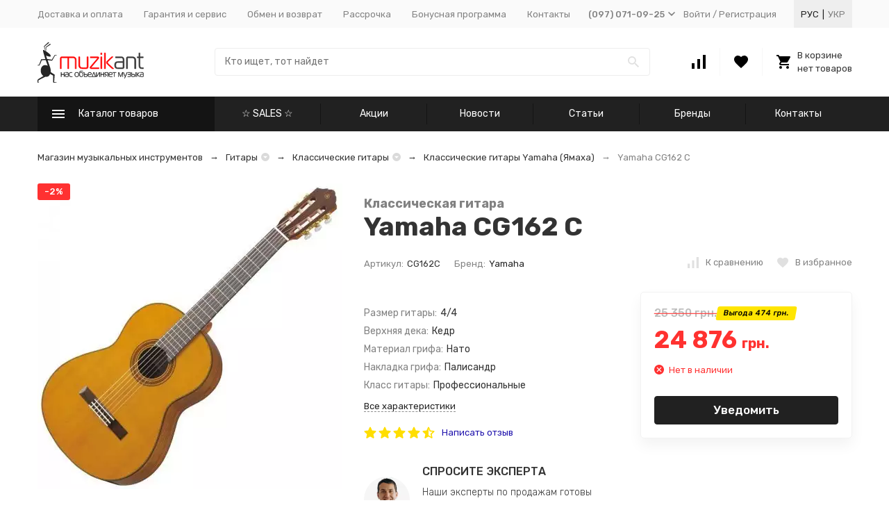

--- FILE ---
content_type: text/html; charset=utf-8
request_url: https://muzikant.ua/yamaha-cg162c/
body_size: 85714
content:


	

	

	

	

	

	
<!DOCTYPE html><html lang="ru"><head prefix="og: http://ogp.me/ns# fb: http://ogp.me/ns/fb# product: http://ogp.me/ns/product#"><!-- meta --><meta http-equiv="Content-Type" content="text/html; charset=utf-8" /><meta name="viewport" content="width=device-width, initial-scale=1, maximum-scale=1" /><meta http-equiv="x-ua-compatible" content="IE=edge" /><meta name="format-detection" content="telephone=no" /><title>Классическая гитара Yamaha CG162 C - купить Классические гитары в магазине музыкальных инструментов Muzikant, купить классическую гитару Yamaha CG162 C с доставкой по Украине, а также классическую гитару Yamaha CG162 C заказать в нашем интернет магазине</title><meta name="Description" content="Отличная цена на товар ❤️ Классическая гитара Yamaha CG162 C с доставкой по Украине 🚀️, заказывайте Классические гитары прямо сейчас в каталоге интернет магазина 🎶 музыкальных инструментов и звукового оборудования MuzikAnt" /><meta name="Keywords" content="Yamaha CG162 C, Классические гитары" /><link rel="canonical" href="https://muzikant.ua/yamaha-cg162c/" /><meta name="theme-color" content="#9CC2CE"><link rel="icon" href="/favicon.ico" type="image/x-icon"><!-- css --><style>:root {--container-width: 1485px;--svg-sprite-url: url("/wa-data/public/site/themes/megashop2/svg/css-sprite.svg?v=1.8.39");}@media (max-width: 1502px) {:root {--container-width: calc(100vw - 17px);}}:root {--home-slider-height: 390px;--home-slider-height-adaptive: 26.262626262626vw;--home-slider-height-adaptive-ratio: 0.26262626262626;--home-slider-height-s-adaptive-ratio: 0.27956989247312;}</style><style>:root {--primary-color: #212121;--primary-color-hover: rgb(46,46,46);--primary-color-alpha-5: rgba(33, 33, 33, .5);--dark-color: #000000;--dark-color-alpha-5: rgba(0, 0, 0, .5);--accent-color: rgb(20,20,20);--accent-color-hover: rgb(8,8,8);--light-color: #f7f7f7;--light-color-hover: rgb(235,235,235);--footer-text-color: white;--price-with-compare-color: #ff3131;}</style><style>
.c-header-top-bar__locale-wrapper {
    margin:0 0 0 25px;
    color:var(--button-color);
    padding:0 5px;
    height: 100%;
    background:#eee;
    box-sizing: border-box;
    display: flex;
    align-items: center;
}
.c-header-top-bar__locale-wrapper a {
    text-decoration:none;
    text-transform:uppercase;
    display:inline-block;
    padding:5px;
    color:var(--top-header-link-color);
}

.c-header-top-bar__locale-wrapper a.selected {
    color:var(--button-color);
}
.r-header-menu__dropdown-header {
    justify-content: space-between!important;
}
.r-header-menu__dropdown-header .c-header-top-bar__locale-wrapper {
    margin:0 -10px;
    padding:0;
    background:none;
}
.r-header-menu__dropdown-header .c-header-top-bar__locale-wrapper a{
    padding-left:10px;
    padding-right:10px;
}
</style>

<link href="/wa-data/public/shop/plugins/gfonts/css-family-rubik-300-300i-400-400i-500-500i-700-700i-amp-subset-cyrillic.css" rel="stylesheet" /><link href="/wa-data/public/site/themes/megashop2/assets/megashop.dependencies.main.css?v=1.8.39" rel="preload" as="style" onload="this.rel = 'stylesheet'"  /> <link href="/wa-data/public/site/themes/megashop2/css/megashop.site.min.css?v=1.8.39" rel="stylesheet"  /> <link href="/wa-data/public/shop/themes/megashop2/css/megashop.shop.min.css?v=1.8.39" rel="stylesheet"  /> <link href="/wa-data/public/site/themes/megashop2/user.css?v=1.8.39" rel="stylesheet" /><link href="/wa-data/public/blog/themes/megashop2/css/megashop.blog.min.css?v=1.8.39" rel="stylesheet"  /> <link href="https://muzikant.ua/wa-apps/shop/plugins/brand/css/grouped_brands.css" rel="stylesheet">
<link href="/wa-data/public/shop/plugins/addgifts/css/all_74de1c24d72dac90bf2ad0b6eb679acc.css" rel="stylesheet">
<link href="/wa-apps/shop/plugins/buy1click/assets/frontend.bundle.css?v=1.28.0" rel="stylesheet">
<link href="/wa-apps/shop/plugins/buy1click/css/buy1click.css?v=1.28.0" rel="stylesheet">
<link href="/wa-apps/shop/plugins/buy1click/css/style_muzikant.ua__.css?v=1.28.0" rel="stylesheet">
<style>body,button,select,input,textarea {font-family: 'Rubik', sans-serif;}.c-counter {padding: 2px 2px 1px;}</style><!-- js --><script>window.megashop = {};</script> <script>window.megashop.config = {"commons":{"info_panel_html":"<div class=\"c-info-panel c-info-panel_dark\"><div class=\"l-container\"><div class=\"c-info-panel__container\"><div class=\"c-info-panel__content-container\"><\/div><div class=\"c-info-panel__close-button-container\"><span class=\"c-info-panel__close-button\"><span class=\"l-image-box\"><svg class=\"c-svg-icon \" width=\"12\" height=\"12\" fill=\"currentColor\" ><use xlink:href=\"#megashop-icon_cross\"><\/use><\/svg><\/span><\/span><\/div><\/div><\/div><\/div>","select_html":"<label class=\"c-select  \"><select class=\"c-select__control \" ><\/select><span class=\"c-select__box\"><span class=\"c-select__content\"><\/span><span class=\"c-select__arrow\"><svg class=\"c-svg-icon c-select__arrow-icon\" width=\"10\" height=\"6\" fill=\"currentColor\" ><use xlink:href=\"#megashop-icon_arrow-bottom\"><\/use><\/svg><\/span><\/span><span class=\"c-select__dropdown\"><\/span><\/label>","radio_html":"<label class=\"c-radio\"><input class=\"c-radio__control \" type=\"radio\"  value=\"1\"   \/><span class=\"c-radio__box\"><span class=\"c-radio__arrow\"><\/span><\/span><\/label>","checkbox_html":"<label class=\"c-checkbox\"><input class=\"c-checkbox__control \" type=\"checkbox\"  value=\"1\"   \/><span class=\"c-checkbox__box\"><span class=\"c-checkbox__arrow\"><\/span><\/span><\/label>","input_file_html":"<label class=\"c-input-file\"><input type=\"file\"  class=\"c-input-file__control\" \/><span class=\"c-input-file__box\"><span class=\"c-input-file__button-box\"><button class=\"c-input-file__button c-button c-button_style_inverse\" type=\"button\">\u0412\u044b\u0431\u0435\u0440\u0438\u0442\u0435 \u0444\u0430\u0439\u043b<\/button><\/span><span class=\"c-input-file__file-box\">\u0424\u0430\u0439\u043b \u043d\u0435 \u0432\u044b\u0431\u0440\u0430\u043d<\/span><\/span><\/label>","pseudo_link_icon_box_html":"<span class=\"c-pseudo-link-box   \"><span class=\"l-icon-box \"><span class=\"l-icon-box__icon\"> <\/span><span class=\"l-icon-box__content\"><span class=\"c-pseudo-link-box__link\" data-plain-text=\"0\"><\/span><\/span><\/span><\/span>","wa_url":"\/","login_url":"\/login\/","signup_url":"\/signup\/","forgotpassword_url":"\/forgotpassword\/","svg":{"symbols_sprite":"\/wa-data\/public\/site\/themes\/megashop2\/svg\/symbols-sprite.svg?v=1.8.39","spinner":"<span class=\"c-spinner\"><span class=\"l-image-box\"><svg class=\"c-svg-icon c-spinner__icon \" width=\"61\" height=\"61\" fill=\"light_color\" ><use xlink:href=\"#megashop-icon_spinner\"><\/use><\/svg><\/span><\/span>","trash":"<svg class=\"c-svg-icon \" width=\"16\" height=\"16\" fill=\"currentColor\" ><use xlink:href=\"#megashop-icon_trash\"><\/use><\/svg>","arrow_left":"<svg class=\"c-svg-icon \" width=\"6\" height=\"10\" fill=\"currentColor\" ><use xlink:href=\"#megashop-icon_arrow-left\"><\/use><\/svg>","arrow_right":"<svg class=\"c-svg-icon \" width=\"6\" height=\"10\" fill=\"currentColor\" ><use xlink:href=\"#megashop-icon_arrow-right\"><\/use><\/svg>","arrow_bottom":"<svg class=\"c-svg-icon \" width=\"10\" height=\"6\" fill=\"currentColor\" ><use xlink:href=\"#megashop-icon_arrow-bottom\"><\/use><\/svg>","cross":"<svg class=\"c-svg-icon \" width=\"12\" height=\"12\" fill=\"currentColor\" ><use xlink:href=\"#megashop-icon_cross\"><\/use><\/svg>","available":"<svg class=\"c-svg-icon \" width=\"16\" height=\"16\" fill=\"currentColor\" ><use xlink:href=\"#megashop-icon_available\"><\/use><\/svg>","no_available":"<svg class=\"c-svg-icon \" width=\"16\" height=\"16\" fill=\"currentColor\" ><use xlink:href=\"#megashop-icon_no-available\"><\/use><\/svg>"},"analytics":{"ym_counter":"","goals":{"add_to_cart":{"ym":"","ga_category":"","ga_action":"\/checkout\/success\/"}}},"header_variant":"3","is_mobile":false,"catalog_onenter_timeout":500,"catalog_onleave_timeout":300,"cart_onenter_timeout":500,"cart_onleave_timeout":300},"language":{"item":"\u0448\u0442.","\u0413\u043e\u0434":"\u0413\u043e\u0434","\u0421\u043c\u0435\u043d\u0438\u0442\u044c \u043f\u0430\u0440\u043e\u043b\u044c":"\u0421\u043c\u0435\u043d\u0438\u0442\u044c \u043f\u0430\u0440\u043e\u043b\u044c","\u0424\u0430\u0439\u043b \u043d\u0435 \u0432\u044b\u0431\u0440\u0430\u043d":"\u0424\u0430\u0439\u043b \u043d\u0435 \u0432\u044b\u0431\u0440\u0430\u043d","\u0412\u0445\u043e\u0434 \u043d\u0430 \u0441\u0430\u0439\u0442":"\u0412\u0445\u043e\u0434 \u043d\u0430 \u0441\u0430\u0439\u0442"},"shop":{"home_url":"\/","search_url":"\/search\/","cart_url":"\/cart\/","cart_add_url":"\/cart\/add\/","cart_save_url":"\/cart\/save\/","cart_delete_url":"\/cart\/delete\/","compare_url":"\/compare\/","compare_id_url":"\/compare\/{$id}\/","compare_url_variant":"default","data_regions_url":"\/data\/regions\/","data_shipping_url":"\/data\/shipping\/","search_query":"","to_toggle_cart_button":true,"path":[],"add_affiliate_bonus_string":"\u042d\u0442\u043e\u0442 \u0437\u0430\u043a\u0430\u0437 \u0434\u043e\u0431\u0430\u0432\u0438\u0442 \\<strong\\>\\+(.*) \u0431\u043e\u043d\u0443\u0441\u043d\u044b\u0445 \u0431\u0430\u043b\u043b\u043e\u0432\\<\/strong\\>, \u043a\u043e\u0442\u043e\u0440\u044b\u0435 \u0432\u044b \u0437\u0430\u0442\u0435\u043c \u0441\u043c\u043e\u0436\u0435\u0442\u0435 \u0438\u0441\u043f\u043e\u043b\u044c\u0437\u043e\u0432\u0430\u0442\u044c \u0434\u043b\u044f \u043f\u043e\u043b\u0443\u0447\u0435\u043d\u0438\u044f \u0434\u043e\u043f\u043e\u043b\u043d\u0438\u0442\u0435\u043b\u044c\u043d\u044b\u0445 \u0441\u043a\u0438\u0434\u043e\u043a\\.","currency_info":{"UAH":{"code":"UAH","sign":"","sign_html":"<span class=\"c-product-currency-sign-html\">\u0433\u0440\u043d.<\/span>","sign_position":1,"sign_delim":" ","decimal_point":",","frac_digits":"2","thousands_sep":" "},"USD":{"code":"USD","sign":"$","sign_html":"$","sign_position":0,"sign_delim":"","decimal_point":",","frac_digits":"2","thousands_sep":" "},"EUR":{"code":"EUR","sign":"\u20ac","sign_html":"\u20ac","sign_position":0,"sign_delim":"","decimal_point":",","frac_digits":"2","thousands_sep":" "},"RUB":{"code":"RUB","sign":"\u0440\u0443\u0431.","sign_html":"<span class=\"ruble\">\u20bd<\/span>","sign_position":1,"sign_delim":" ","decimal_point":",","frac_digits":"2","thousands_sep":" "}},"currency":"UAH","primary_currency":"UAH","add_to_cart_effect":"modal_cross","slider_breakpoints":{"reviews_thumbs":{"10000":{"slidesPerView":4},"1485":{"slidesPerView":4},"1199":{"slidesPerView":3,"spaceBetween":30},"855":{"slidesPerView":2,"spaceBetween":30},"550":{"slidesPerView":1,"spaceBetween":30}},"brands_thumbs":{"1199":{"slidesPerView":4},"767":{"slidesPerView":1}},"posts_thumbs":{"10000":{"slidesPerView":5},"1485":{"slidesPerView":4},"1199":{"slidesPerView":4,"spaceBetween":30},"1000":{"spaceBetween":15},"768":{"slidesPerView":3,"spaceBetween":15},"555":{"slidesPerView":2,"spaceBetween":15},"424":{"slidesPerView":1}},"products_thumbs":{"1485":{"slidesPerView":5,"spaceBetween":15},"1400":{"slidesPerView":4,"spaceBetween":30},"1199":{"slidesPerView":3,"spaceBetween":30},"855":{"slidesPerView":2,"spaceBetween":30},"550":{"slidesPerView":1,"spaceBetween":30}},"products_thumbs_cols":{"1485":{"slidesPerView":5,"spaceBetween":15},"1400":{"slidesPerView":4,"spaceBetween":30},"1199":{"slidesPerView":3,"spaceBetween":30},"767":{"slidesPerView":2,"spaceBetween":30},"550":{"slidesPerView":2,"spaceBetween":30},"440":{"slidesPerView":2,"spaceBetween":15},"380":{"slidesPerView":2,"spaceBetween":10},"374":{"slidesPerView":2,"spaceBetween":6}},"products_thumbs_compact":{"440":{"slidesPerView":1}}}}};</script><script>window.megashop.shop = {};</script><script>window.megashop.blog = {};</script><script src="/wa-data/public/site/themes/megashop2/assets/megashop.dependencies.commons.js?v=1.8.39"></script><script src="/wa-data/public/site/themes/megashop2/assets/megashop.dependencies.main.js?v=1.8.39"></script><script src="/wa-data/public/site/themes/megashop2/js/megashop.common.min.js?v=1.8.39"></script><script src="/wa-data/public/site/themes/megashop2/assets/megashop.dependencies.secondary.js?v=1.8.39" defer></script><script src="/wa-data/public/site/themes/megashop2/js/megashop.site.min.js?v=1.8.39" defer></script><script src="/wa-data/public/site/themes/megashop2/user.js?v=1.8.39" defer></script><script src="/wa-data/public/shop/themes/megashop2/js/megashop.shop.min.js?v=1.8.39" defer></script><script src="/wa-data/public/blog/themes/megashop2/js/megashop.blog.min.js?v=1.8.39" defer></script><link rel="alternate" hreflang="ru" href="https://muzikant.ua/yamaha-cg162c/" /><link rel="alternate" hreflang="uk" href="https://muzikant.ua/ukr/yamaha-cg162c/" /><script>window.megashop && window.megashop.Svg ? window.megashop.Svg.load() : document.addEventListener('DOMContentLoaded', function () {window.megashop.Svg.load();});</script><script src="/wa-apps/shop/plugins/featurestips/js/featurestipsHover.js?10.1.2"></script>
<script src="/wa-apps/shop/plugins/kod/js/shopKodPlugin.js"></script>
<script src="/wa-apps/shop/plugins/flexdiscount/js/flexdiscountFrontend.min.js?884.24.4"></script>
<script src="/wa-apps/shop/plugins/addgifts/js/frontend.min.js?v=2.5"></script>
<script src="/wa-apps/shop/plugins/buy1click/assets/frontend.bundle.js?v=1.28.0"></script>
<script src="/wa-apps/shop/plugins/buy1click/js/buy1click.js?v=1.28.0"></script>
<meta property="og:type" content="website">
<meta property="og:title" content="Классическая гитара Yamaha CG162 C - купить Классические гитары в магазине музыкальных инструментов Muzikant, купить классическую гитару Yamaha CG162 C с доставкой по Украине, а также классическую гитару Yamaha CG162 C заказать в нашем интернет магазине">
<meta property="og:image" content="https://muzikant.ua/wa-data/public/shop/products/00/webp/99/30/3099/images/3650/3650.750x0.webp">
<meta property="og:url" content="https://muzikant.ua/yamaha-cg162c/">
<meta property="product:price:amount" content="24876">
<meta property="product:price:currency" content="UAH">
<meta property="og:description" content="Отличная цена на товар ❤️ Классическая гитара Yamaha CG162 C с доставкой по Украине 🚀️, заказывайте Классические гитары прямо сейчас в каталоге интернет магазина 🎶 музыкальных инструментов и звукового оборудования MuzikAnt">
<!-- G-677SW27STH --><!-- plugin hook: 'frontend_head' --><!--# frontend_head.minorder-plugin #--><!--# frontend_head.seofilter-plugin #--><!--# frontend_head.kmphonemaskvalidate-plugin #--><!--# frontend_head.dp-plugin #--><!--# frontend_head.seoredirect-plugin #--><!--# frontend_head.smartfilters-plugin #--><!--# frontend_head.linkcanonical-plugin #--><!--# frontend_head.searchpro-plugin #-->                        <link rel="stylesheet" href="https://muzikant.ua/wa-data/public/shop/themes/megashop2/searchpro_plugin_field.css?v1.15.0" />
                    <link rel="stylesheet" href="https://muzikant.ua/wa-data/public/shop/plugins/searchpro/stylesheet/megashop2/field.css?1638272109" />
                                    <script src="/wa-apps/shop/plugins/searchpro/assets/frontend.field.js?v1.15.0" defer></script>
            <!--# frontend_head.kod-plugin #--><script type="text/javascript">
$(function(){
	$('.searchpro__field-input').shopKodPlugin({ url:'/' });
})
</script><!--# frontend_head.carts-plugin #--><!--# frontend_head.flexdiscount-plugin #-->
                <script>
                $(function() {
                    $.flexdiscountFrontend = new FlexdiscountPluginFrontend({ 
                        urls: {
                            couponAddUrl: '/flexdiscount/couponAdd/',
                            updateDiscountUrl: '/flexdiscount/update/',
                            refreshCartUrl: '/flexdiscount/cartUpdate/',
                            deleteUrl: '/flexdiscount/couponDelete/',
                            cartSaveUrl: {
                                shop: 'https://muzikant.ua/cart/save/',
                                plugin: 'https://muzikant.ua/my/'
                            },
                            cartDeleteUrl: {
                                shop: 'https://muzikant.ua/cart/delete/',
                                plugin: 'https://muzikant.ua/my/'
                            },
                            cartAddUrl: {
                                shop: 'https://muzikant.ua/cart/add/',
                                plugin: 'https://muzikant.ua/my/'
                            }
                        },
                        updateInfoblocks: 0,
                        hideDefaultAffiliateBlock: '0',
                        ss8forceUpdate: '0',
                        addAffiliateBlock: '',
                        loaderType: 'loader1',
                        locale: 'ru_RU',
                        settings: [],
                        shopVersion: '10.1.2.933'
                            
                    });
                });
            </script><!--# frontend_head.addgifts-plugin #--><script>if (typeof shop_addgifts__frontend == 'undefined') {
            document.addEventListener('DOMContentLoaded', function () {
                shop_addgifts__frontend.base_url = '/';
            })
        } else {
            shop_addgifts__frontend.base_url = '/';
        } 
        </script><!--# frontend_head.featurestips-plugin #-->
<style>
 .featurestips_wrapper .featurestips_view .tip_view_in { 
 color: #777777 !important;
 background: #FFFFFF !important; 
 } 
 .featurestips_wrapper .featurestips_icon IMG { 
 opacity: 0.3 !important;
 } 
 .featurestips_wrapper .featurestips_icon IMG { 
 width: 14px !important;
 height: 14px !important;
 } 
 
</style>
<!--# frontend_head.ordercall-plugin #--><script>window.wa_ordercall_userdata = {"wa_captcha":"<script>\n    (function() {\n\n        \n\n        window.onloadWaRecaptchaCallback = function() {\n            var sitekey = \"6Le9aJ8UAAAAAPNPL6eT8FABmtbJuwegKu5xetd9\";\n            if (!window.grecaptcha) return;\n            $('.g-recaptcha:not(.initialized)').each(function() {\n                var wrapper = $(this).addClass('initialized');\n                var widget_id = grecaptcha.render(wrapper[0], { sitekey: sitekey });\n                wrapper.siblings('.wa-captcha-refresh, .wa-captcha-img').click(function() {\n                    var new_wrapper = $('<div class=\"g-recaptcha\"><\/div>');\n                    wrapper.after(new_wrapper);\n                    wrapper.remove();\n                    new_wrapper = new_wrapper.addClass('initialized');\n                    widget_id = grecaptcha.render(new_wrapper[0], { sitekey: sitekey });\n                    wrapper = new_wrapper;\n                    return false;\n                });\n            });\n            $(window).trigger('wa_recaptcha_loaded');\n        };\n\n        $(function() {\n            if (window.grecaptcha) {\n                window.onloadWaRecaptchaCallback();\n            } else {\n                $.getScript(\"https:\/\/www.google.com\/recaptcha\/api.js?render=explicit&onload=onloadWaRecaptchaCallback\");\n            }\n        });\n    })();\n<\/script>\n<div class=\"wa-captcha wa-recaptcha\">\n    <a class=\"wa-captcha-refresh wa-captcha-img\" style=\"display:none;\"><\/a>\n    <div class=\"g-recaptcha\"><\/div>\n<\/div>\n","wa_user_name":false,"wa_user_phone":"","wa_user_email":""}</script><!--# frontend_head.pricereq-plugin #-->
	<link href="/wa-apps/shop/plugins/pricereq/css/pricereq.frontend.css?10.1.2.933" rel="stylesheet">

		<script src="/wa-apps/shop/plugins/pricereq/js/jquery.maskedinput.min.js"></script>
	
	<script src="/wa-apps/shop/plugins/pricereq/js/pricereq.frontend.js?10.1.2.933"></script>

	<script type="text/javascript">
		(function ($) {
			var localeSettings = {};
				localeSettings.text_close = 'Закрыть';
				localeSettings.error_sendmail = 'Произошла ошибка при отправке сообщения';
				localeSettings.error_name_phone = 'Заполните «Телефон» или «Email»';
				localeSettings.label_name = 'Имя';
				localeSettings.label_mail = 'Email';
				localeSettings.label_phone = 'Телефон';
				localeSettings.form_header = 'Стоимость по запросу';
				//localeSettings.form_submit_button = 'Отправить запрос';
				localeSettings.form_submit_button = 'Отправить запрос';
				localeSettings.text_more_thanks_message = 'ваше сообщение отправлено!';
				localeSettings.text_thanks_message = 'Спасибо';
				//localeSettings.error_name_phone = 'Заполните «Телефон» или «Email»';

		    pricereqFrontend.initModule("/pricereq/", {"comment_status":"off","email_of_recipient":"","email_of_sender":"","id_in_html":".price-req-button","phone_masked_input":"+38(999) 999-99-99","pricereq_request_limit":"30","privacy_checkbox_checked":"unchecked","privacy_checkbox_status":"off","privacy_link_text":"\u0441\u043e\u0433\u043b\u0430\u0441\u0438\u0435 \u043d\u0430 \u043e\u0431\u0440\u0430\u0431\u043e\u0442\u043a\u0443 \u043f\u0435\u0440\u0441\u043e\u043d\u0430\u043b\u044c\u043d\u044b\u0445 \u0434\u0430\u043d\u043d\u044b\u0445","privacy_link_url":"\/site\/privacy-policy\/","privacy_status":"off","privacy_text":"\u041d\u0430\u0436\u0438\u043c\u0430\u044f \u043d\u0430 \u043a\u043d\u043e\u043f\u043a\u0443 \u00ab\u041e\u0442\u043f\u0440\u0430\u0432\u0438\u0442\u044c\u00bb, \u044f \u0434\u0430\u044e","show_done":"on","status":"on","style_close_error_background":"de4d2c","style_close_ok_background":"212121","style_form_background":"ffffff","style_form_height":"350","style_form_width":"520","style_header_background":"ffffff","style_header_text_color":"212121","style_submit_background":"212121","style_submit_height":"40","style_submit_text_color":"ffffff","style_submit_width":"300","style_thanks_text_color":"212121","text_comment_placeholder":"\u0412\u0430\u0448 \u043a\u043e\u043c\u043c\u0435\u043d\u0442\u0430\u0440\u0438\u0439","text_email_placeholder":"\u0412\u0430\u0448 Email","text_header_title":"\u0421\u0442\u043e\u0438\u043c\u043e\u0441\u0442\u044c \u043f\u043e \u0437\u0430\u043f\u0440\u043e\u0441\u0443","text_more_thanks_message":"\u0432\u0430\u0448\u0435 \u0441\u043e\u043e\u0431\u0449\u0435\u043d\u0438\u0435 \u043e\u0442\u043f\u0440\u0430\u0432\u043b\u0435\u043d\u043e!","text_name_placeholder":"\u0412\u0430\u0448\u0435 \u0418\u043c\u044f","text_phone_placeholder":"\u0412\u0430\u0448 \u0422\u0435\u043b\u0435\u0444\u043e\u043d","text_submit_button":"\u041e\u0442\u043f\u0440\u0430\u0432\u0438\u0442\u044c","text_thanks_message":"\u0421\u043f\u0430\u0441\u0438\u0431\u043e,","update_time":"1497799189"}, localeSettings);
		})(jQuery);
	</script>
		
<!--# frontend_head.productgroup-plugin #--><style>
    .product-groups {
	position: relative;
	margin-top: 15px;
}

.product-group {
	margin-bottom: 10px;
}

.product-group__title {
	font-weight: 700;
	color: #4d4d4d;
	margin-bottom: 10px;
	font-size: 14px;
}

.product-group__items-wrapper {
	overflow: hidden;
	transition: max-height 0.2s ease;
}

.product-group__toggler {
	text-align:right;
}

.product-group__toggler-btn {
	border-bottom: 1px dashed;
	cursor: pointer;
}

.product-group__toggler-btn::before {
	content: 'Показать ещё'
}

.product-group__items-wrapper--show + .product-group__toggler .product-group__toggler-btn::before {
	content: 'Скрыть'
}

.product-group-links,
.product-group-photos,
.product-group-colors {
	display: flex;
	flex-wrap: wrap;
	position: relative;
}

.product-group__item {
	display: flex;
	position: relative;
	justify-content: center;
	align-items: center;
	color: #808080;
	font-size: 15px;
	font-weight: 700;
	line-height: 2;
	text-align: center;
	margin: 0 10px 10px 0;
	transition: background-color .3s ease, box-shadow .3s ease;
	border: 2px solid #e5e5e5;
	border-radius: 5px;
	text-decoration: none;
	overflow: hidden;
}

.product-group__item:hover,
.product-group__item:focus {
	color: #808080;
	background-color: #fafafa;
	border-color: #f2994a;
}

.product-group__item.product-group__item--active {
	color: #f2994a;
	border-color: #f2994a;
}

.product-group__item.product-group-links__item {
	padding: 0 8px;
}

.product-group-photos__image {
	width: 100%;
	border-radius: 3px;
}

.product-group__item.product-group-colors__item {
	font-size: 0;
	width: 34px;
	height: 34px;
	padding: 0;
	border-radius: 50%;
}

.product-group__item.product-group-colors__item:hover,
.product-group__item.product-group-colors__item:focus {
	border-color: #f2994a;
}

.product-group__item--active.product-group-colors__item--active {
	border-color: #f2994a;
}
.product-group__title {
	}


.product-group__item.product-group-links__item {
				}

.product-group__item.product-group-links__item:hover,
.product-group__item.product-group-links__item:focus {
			border-color: #cbcbcb;
	}

.product-group__item--active.product-group-links__item--active {
			border-color: #FFC802;
	}

.product-group__item.product-group-photos__item {
			width: 52px;
				height: 52px;
			}

.product-group__item--active.product-group-photos__item--active {
			border-color: #FFC802;
	}

.product-group-photos__image {
	}

.product-group__item.product-group-colors__item {
			}

.product-group__item.product-group-colors__item:hover {
	}

.product-group__item--active.product-group-colors__item--active {
	}
</style><!--# frontend_head.arrived-plugin #--><script src='/wa-apps/shop/plugins/arrived/js/main.js?v3.3.4'></script>
		<script> var arrived_ignore_stock_count = 0; </script>
		<link rel='stylesheet' href='/wa-apps/shop/plugins/arrived/css/main.css?v3.3.4' /><!--# frontend_head.nopin-plugin #--><!--# frontend_head.kmgtm-plugin #--><!--kmgtm plugin SETTINGS-->
<script src="/wa-apps/shop/plugins/kmgtm/js/kmgtm.min.js?v1.6.3" type="application/javascript" data-script-exception="1"></script>
<script data-script-exception="1">
(function(){
    Kmgtm.init({"settings":{"enable_for_domain":"1","onestep_checkout":"0","onestep_path":"","do_not_send_checkout_steps":"0","respect_previous_steps":"0","use_gtm":1,"gtm_id":"GTM-TXG8GFC","gtm_manual":"0","add_datalayer":"1","datalayer_name":"dataLayer","gtm_ee":1,"gtm_type":"1","gtm_logged":"1","gtm_userid":"1","gtm_usergroup":"1","gtm_ecom_data":"1","gtm_ecom_data_id_template":"{{product_id}}","ua_id":"","crossselling_count":12,"upselling_count":12,"refund_button_ids":"delete, refund","quicklook":"","productclick":"[data-kmgtm=\"product-click\"], #product-list .product-list li a, .related .product-list li a, .product-list li a","product":"[data-kmgtm=\"product\"], #product-list .product-list li, .related .product-list li, .product-list li","categoryname":"[data-kmgtm=\"category-name\"], .category-name","all_categories":"2","brand":"brand","revenue":{"products":"1","shipping":"1","purchase":"1"},"affiliate":"","product_name_mask":"{{name}}","add_variant":"1","include_services":"1","yaid":"","mailid":"","tmr_list_id":"","fb_user_data":{"em":"1","fn":"1","ln":"1","ph":"1","ge":"1","db":"1"},"vk_price_id":"","ua_ee":0,"click_selector":"[data-kmgtm=\"product-click\"], #product-list .product-list li a, .related .product-list li a, .product-list li a","product_selector":"[data-kmgtm=\"product\"], #product-list .product-list li, .related .product-list li, .product-list li","category_selector":"[data-kmgtm=\"category-name\"], .category-name","quicklook_selector":0,"ua_additional_code":0,"ua_additional_code_before":0,"ua_remarketing":0,"default_ua_exist":false,"currency_code":"UAH"},"url":"\/kmgtm\/changepurchase","url_order":"\/kmgtm\/getpurchase","checkout_version":1,"url_checkout_step":"\/kmgtm\/checkoutstep"});
})();
</script>
<!--/kmgtm plugin SETTINGS-->

<!--kmgtm plugin DATALAYER-->
<script data-script-exception="1">
window.dataLayer = window.dataLayer || [];
Kmgtm.GTM.pushData({"kmgtm.currency":"UAH"});
Kmgtm.GTM.pushData({"page_category":"product"});
Kmgtm.GTM.pushData({"user_status":"not logged"});
Kmgtm.GTM.eventSend('kmgtm.DATALAYER');
</script>
<!--/kmgtm plugin DATALAYER-->

<!--kmgtm plugin ADWORDS-->
<script data-script-exception="1">
Kmgtm.GTM.pushData({"ecomm_pagetype":"product"});
Kmgtm.GTM.pushData({"ecomm_category":"Гитары\/Классические гитары"});
Kmgtm.GTM.pushData({"ecomm_prodid": [3099]});
Kmgtm.GTM.pushData({"ecomm_totalvalue": 24876});

Kmgtm.GTM.eventSend('kmgtm.ADWORDS');
</script>
<!--/kmgtm plugin ADWORDS-->

<!--kmgtm plugin FB-->
<script data-script-exception="1">
Kmgtm.GTM.eventSend('kmgtm.FB');
</script>
<!--/kmgtm plugin FB-->

<!--kmgtm plugin GTM-->
<script data-script-exception="1">
window['dataLayer'] = window['dataLayer'] || [];
/* GA hack */
if (window['GoogleAnalyticsObject'] === undefined) {
    window['GoogleAnalyticsObject'] = 'ga';
    window['ga'] = window['ga'] || function() {
        (window['ga'].q = window['ga'].q || []).push(arguments)
    };
}
/* Google Tag Manager // KMGTM */
(function(w,d,s,l,i){w[l]=w[l]||[];w[l].push({'gtm.start':
new Date().getTime(),event:'gtm.js'});var f=d.getElementsByTagName(s)[0],
j=d.createElement(s),dl=l!='dataLayer'?'&l='+l:'';j.async=true;j.src=
'https://www.googletagmanager.com/gtm.js?id='+i+dl;f.parentNode.insertBefore(j,f);
})(window,document,'script','dataLayer','GTM-TXG8GFC');
/* End Google Tag Manager // KMGTM */
Kmgtm.GTM.addProductImpressions([{"name":"Ortega R180","id":110512,"position":1,"category":"Гитары\/Классические гитары","price":24745,"brand":"Ortega","variant":"111947 - 125105","list":"upselling"},{"name":"Manuel Rodriguez Tradicion T-65 4\/4","id":117031,"position":2,"category":"Гитары\/Классические гитары","price":24388,"brand":"Manuel Rodriguez","variant":"118754 - G-501095","list":"upselling"},{"name":"Almansa 403","id":3064,"position":3,"category":"Гитары\/Классические гитары","price":24253,"brand":"Almansa","variant":"3472 - 110329","list":"upselling"},{"name":"Yamaha CG162 S","id":3100,"position":4,"category":"Гитары\/Классические гитары","price":26007,"brand":"Yamaha","variant":"3508 - CG162S","list":"upselling"},{"name":"Admira A8","id":3669,"position":5,"category":"Гитары\/Классические гитары","price":23650,"brand":"Admira","variant":"4078 - A8","list":"upselling"},{"name":"Admira A6","id":85984,"position":6,"category":"Гитары\/Классические гитары","price":22467,"brand":"Admira","variant":"86675 - A6","list":"upselling"},{"name":"Cordoba Fusion 5","id":109908,"position":7,"category":"Гитары\/Классические гитары","price":22395,"brand":"Cordoba","variant":"111320 - Fusion5","list":"upselling"}]);Kmgtm.GTM.addProductImpressions([{"name":"Manuel Rodriguez Ecologia E-65 4\/4","id":117030,"position":8,"category":"Гитары\/Классические гитары","price":22308,"brand":"Manuel Rodriguez","variant":"118753 - G-501076","list":"upselling"},{"name":"Antonio Sanchez S-20 Cedar","id":109682,"position":9,"category":"Гитары\/Классические гитары","price":22251,"brand":"Antonio Sanchez","variant":"111067 - 116697","list":"upselling"},{"name":"Yamaha CG182 C","id":3102,"position":10,"category":"Гитары\/Классические гитары","price":27939,"brand":"Yamaha","variant":"3510 - CG182C","list":"upselling"},{"name":"Admira A4","id":85985,"position":11,"category":"Гитары\/Классические гитары","price":21285,"brand":"Admira","variant":"86676 - A4","list":"upselling"},{"name":"Yamaha CG182 S","id":3103,"position":12,"category":"Гитары\/Классические гитары","price":28587,"brand":"Yamaha","variant":"3511 - CG182S","list":"upselling"}]);
Kmgtm.GTM.addProductImpressions([{"name":"Dunlop 6503","id":22126,"position":1,"category":"Всё для гитар\/Средства по уходу за гитарой","price":1144,"brand":"Dunlop","variant":"22570 - 6503","list":"crossselling"},{"name":"Dunlop 6554","id":22135,"position":2,"category":"Всё для гитар\/Средства по уходу за гитарой","price":342,"brand":"Dunlop","variant":"22579 - 6554","list":"crossselling"},{"name":"Clayton SCC STRING ZIP CLOTH (1шт.)","id":22182,"position":3,"category":"Всё для гитар\/Средства по уходу за гитарой","price":132,"brand":"Clayton","variant":"22627 - 281984","list":"crossselling"},{"name":"Fender CUSTOM SHOP GUITAR POLISH 60ML","id":92075,"position":4,"category":"Всё для гитар\/Средства по уходу за гитарой","price":572,"brand":"Fender","variant":"92960 - 211190","list":"crossselling"},{"name":"D'Addario PW-LBK-01 Lubrikit ","id":93134,"position":5,"category":"Всё для гитар\/Средства по уходу за гитарой","price":641,"brand":"D'Addario","variant":"94078 - PWLBK01","list":"crossselling"},{"name":"SIT Orange Oil 2OZ","id":117987,"position":6,"category":"Всё для гитар\/Средства по уходу за гитарой\/Кондиционеры для накладки грифа","price":264,"brand":"SIT","variant":"119734 - 236732","list":"crossselling"},{"name":"Dunlop 651J (1 шт.)","id":22129,"position":7,"category":"Всё для гитар\/Средства по уходу за гитарой\/Полироль","price":191,"brand":"Dunlop","variant":"22573 - 651J1ШТ","list":"crossselling"}]);Kmgtm.GTM.addProductImpressions([{"name":"Joyo Guitto GHD-01 Guitar Humidifier","id":115053,"position":8,"category":"Всё для гитар\/Средства по уходу за гитарой\/Регуляторы влажности для гитары","price":555,"brand":"Joyo","variant":"116706 - 127926","list":"crossselling"},{"name":"Joyo ACE-30","id":115106,"position":9,"category":"Всё для гитар\/Средства по уходу за гитарой\/Очистители гитарных струн","price":299,"brand":"Joyo","variant":"116761 - 123688","list":"crossselling"},{"name":"Dunlop 651J","id":22207,"position":10,"category":"Всё для гитар\/Средства по уходу за гитарой","price":4462,"brand":"Dunlop","variant":"22652 - 117813","list":"crossselling"},{"name":"DR Strings Stringlife","id":118553,"position":11,"category":"Всё для гитар\/Средства по уходу за гитарой\/Очистители гитарных струн","price":666,"brand":"DR Strings","variant":"120331 - STRINGLIFE","list":"crossselling"},{"name":"D'Addario PW-EGMK-01","id":93257,"position":12,"category":"Всё для гитар\/Средства по уходу за гитарой","price":4209,"brand":"D'Addario","variant":"94202 - PWEGMK01","list":"crossselling"}]);
Kmgtm.GTM.productView({"name":"Классическая гитара ","id":3099,"category":"Гитары\/Классические гитары","price":24876,"brand":"Yamaha","variant":"3507 - CG162C"});
Kmgtm.GTM.eventSend('kmgtm.GTM');
</script>
<!--/kmgtm plugin GTM-->
                        <link rel="stylesheet" href="https://muzikant.ua/wa-data/public/shop/themes/megashop2/searchpro_plugin_field.css?v1.15.0" />
                    <link rel="stylesheet" href="https://muzikant.ua/wa-data/public/shop/plugins/searchpro/stylesheet/megashop2/field.css?1638272109" />
                                    <script src="/wa-apps/shop/plugins/searchpro/assets/frontend.field.js?v1.15.0" defer></script>
            <script type="text/javascript">
$(function(){
	$('.searchpro__field-input').shopKodPlugin({ url:'/' });
})
</script>
                <script>
                $(function() {
                    $.flexdiscountFrontend = new FlexdiscountPluginFrontend({ 
                        urls: {
                            couponAddUrl: '/flexdiscount/couponAdd/',
                            updateDiscountUrl: '/flexdiscount/update/',
                            refreshCartUrl: '/flexdiscount/cartUpdate/',
                            deleteUrl: '/flexdiscount/couponDelete/',
                            cartSaveUrl: {
                                shop: 'https://muzikant.ua/cart/save/',
                                plugin: 'https://muzikant.ua/my/'
                            },
                            cartDeleteUrl: {
                                shop: 'https://muzikant.ua/cart/delete/',
                                plugin: 'https://muzikant.ua/my/'
                            },
                            cartAddUrl: {
                                shop: 'https://muzikant.ua/cart/add/',
                                plugin: 'https://muzikant.ua/my/'
                            }
                        },
                        updateInfoblocks: 0,
                        hideDefaultAffiliateBlock: '0',
                        ss8forceUpdate: '0',
                        addAffiliateBlock: '',
                        loaderType: 'loader1',
                        locale: 'ru_RU',
                        settings: [],
                        shopVersion: '10.1.2.933'
                            
                    });
                });
            </script><script>if (typeof shop_addgifts__frontend == 'undefined') {
            document.addEventListener('DOMContentLoaded', function () {
                shop_addgifts__frontend.base_url = '/';
            })
        } else {
            shop_addgifts__frontend.base_url = '/';
        } 
        </script>
<style>
 .featurestips_wrapper .featurestips_view .tip_view_in { 
 color: #777777 !important;
 background: #FFFFFF !important; 
 } 
 .featurestips_wrapper .featurestips_icon IMG { 
 opacity: 0.3 !important;
 } 
 .featurestips_wrapper .featurestips_icon IMG { 
 width: 14px !important;
 height: 14px !important;
 } 
 
</style>
<script>window.wa_ordercall_userdata = {"wa_captcha":"<script>\n    (function() {\n\n        \n\n        window.onloadWaRecaptchaCallback = function() {\n            var sitekey = \"6Le9aJ8UAAAAAPNPL6eT8FABmtbJuwegKu5xetd9\";\n            if (!window.grecaptcha) return;\n            $('.g-recaptcha:not(.initialized)').each(function() {\n                var wrapper = $(this).addClass('initialized');\n                var widget_id = grecaptcha.render(wrapper[0], { sitekey: sitekey });\n                wrapper.siblings('.wa-captcha-refresh, .wa-captcha-img').click(function() {\n                    var new_wrapper = $('<div class=\"g-recaptcha\"><\/div>');\n                    wrapper.after(new_wrapper);\n                    wrapper.remove();\n                    new_wrapper = new_wrapper.addClass('initialized');\n                    widget_id = grecaptcha.render(new_wrapper[0], { sitekey: sitekey });\n                    wrapper = new_wrapper;\n                    return false;\n                });\n            });\n            $(window).trigger('wa_recaptcha_loaded');\n        };\n\n        $(function() {\n            if (window.grecaptcha) {\n                window.onloadWaRecaptchaCallback();\n            } else {\n                $.getScript(\"https:\/\/www.google.com\/recaptcha\/api.js?render=explicit&onload=onloadWaRecaptchaCallback\");\n            }\n        });\n    })();\n<\/script>\n<div class=\"wa-captcha wa-recaptcha\">\n    <a class=\"wa-captcha-refresh wa-captcha-img\" style=\"display:none;\"><\/a>\n    <div class=\"g-recaptcha\"><\/div>\n<\/div>\n","wa_user_name":false,"wa_user_phone":"","wa_user_email":""}</script>
	<link href="/wa-apps/shop/plugins/pricereq/css/pricereq.frontend.css?10.1.2.933" rel="stylesheet">

		<script src="/wa-apps/shop/plugins/pricereq/js/jquery.maskedinput.min.js"></script>
	
	<script src="/wa-apps/shop/plugins/pricereq/js/pricereq.frontend.js?10.1.2.933"></script>

	<script type="text/javascript">
		(function ($) {
			var localeSettings = {};
				localeSettings.text_close = 'Закрыть';
				localeSettings.error_sendmail = 'Произошла ошибка при отправке сообщения';
				localeSettings.error_name_phone = 'Заполните «Телефон» или «Email»';
				localeSettings.label_name = 'Имя';
				localeSettings.label_mail = 'Email';
				localeSettings.label_phone = 'Телефон';
				localeSettings.form_header = 'Стоимость по запросу';
				//localeSettings.form_submit_button = 'Отправить запрос';
				localeSettings.form_submit_button = 'Отправить запрос';
				localeSettings.text_more_thanks_message = 'ваше сообщение отправлено!';
				localeSettings.text_thanks_message = 'Спасибо';
				//localeSettings.error_name_phone = 'Заполните «Телефон» или «Email»';

		    pricereqFrontend.initModule("/pricereq/", {"comment_status":"off","email_of_recipient":"","email_of_sender":"","id_in_html":".price-req-button","phone_masked_input":"+38(999) 999-99-99","pricereq_request_limit":"30","privacy_checkbox_checked":"unchecked","privacy_checkbox_status":"off","privacy_link_text":"\u0441\u043e\u0433\u043b\u0430\u0441\u0438\u0435 \u043d\u0430 \u043e\u0431\u0440\u0430\u0431\u043e\u0442\u043a\u0443 \u043f\u0435\u0440\u0441\u043e\u043d\u0430\u043b\u044c\u043d\u044b\u0445 \u0434\u0430\u043d\u043d\u044b\u0445","privacy_link_url":"\/site\/privacy-policy\/","privacy_status":"off","privacy_text":"\u041d\u0430\u0436\u0438\u043c\u0430\u044f \u043d\u0430 \u043a\u043d\u043e\u043f\u043a\u0443 \u00ab\u041e\u0442\u043f\u0440\u0430\u0432\u0438\u0442\u044c\u00bb, \u044f \u0434\u0430\u044e","show_done":"on","status":"on","style_close_error_background":"de4d2c","style_close_ok_background":"212121","style_form_background":"ffffff","style_form_height":"350","style_form_width":"520","style_header_background":"ffffff","style_header_text_color":"212121","style_submit_background":"212121","style_submit_height":"40","style_submit_text_color":"ffffff","style_submit_width":"300","style_thanks_text_color":"212121","text_comment_placeholder":"\u0412\u0430\u0448 \u043a\u043e\u043c\u043c\u0435\u043d\u0442\u0430\u0440\u0438\u0439","text_email_placeholder":"\u0412\u0430\u0448 Email","text_header_title":"\u0421\u0442\u043e\u0438\u043c\u043e\u0441\u0442\u044c \u043f\u043e \u0437\u0430\u043f\u0440\u043e\u0441\u0443","text_more_thanks_message":"\u0432\u0430\u0448\u0435 \u0441\u043e\u043e\u0431\u0449\u0435\u043d\u0438\u0435 \u043e\u0442\u043f\u0440\u0430\u0432\u043b\u0435\u043d\u043e!","text_name_placeholder":"\u0412\u0430\u0448\u0435 \u0418\u043c\u044f","text_phone_placeholder":"\u0412\u0430\u0448 \u0422\u0435\u043b\u0435\u0444\u043e\u043d","text_submit_button":"\u041e\u0442\u043f\u0440\u0430\u0432\u0438\u0442\u044c","text_thanks_message":"\u0421\u043f\u0430\u0441\u0438\u0431\u043e,","update_time":"1497799189"}, localeSettings);
		})(jQuery);
	</script>
		
<style>
    .product-groups {
	position: relative;
	margin-top: 15px;
}

.product-group {
	margin-bottom: 10px;
}

.product-group__title {
	font-weight: 700;
	color: #4d4d4d;
	margin-bottom: 10px;
	font-size: 14px;
}

.product-group__items-wrapper {
	overflow: hidden;
	transition: max-height 0.2s ease;
}

.product-group__toggler {
	text-align:right;
}

.product-group__toggler-btn {
	border-bottom: 1px dashed;
	cursor: pointer;
}

.product-group__toggler-btn::before {
	content: 'Показать ещё'
}

.product-group__items-wrapper--show + .product-group__toggler .product-group__toggler-btn::before {
	content: 'Скрыть'
}

.product-group-links,
.product-group-photos,
.product-group-colors {
	display: flex;
	flex-wrap: wrap;
	position: relative;
}

.product-group__item {
	display: flex;
	position: relative;
	justify-content: center;
	align-items: center;
	color: #808080;
	font-size: 15px;
	font-weight: 700;
	line-height: 2;
	text-align: center;
	margin: 0 10px 10px 0;
	transition: background-color .3s ease, box-shadow .3s ease;
	border: 2px solid #e5e5e5;
	border-radius: 5px;
	text-decoration: none;
	overflow: hidden;
}

.product-group__item:hover,
.product-group__item:focus {
	color: #808080;
	background-color: #fafafa;
	border-color: #f2994a;
}

.product-group__item.product-group__item--active {
	color: #f2994a;
	border-color: #f2994a;
}

.product-group__item.product-group-links__item {
	padding: 0 8px;
}

.product-group-photos__image {
	width: 100%;
	border-radius: 3px;
}

.product-group__item.product-group-colors__item {
	font-size: 0;
	width: 34px;
	height: 34px;
	padding: 0;
	border-radius: 50%;
}

.product-group__item.product-group-colors__item:hover,
.product-group__item.product-group-colors__item:focus {
	border-color: #f2994a;
}

.product-group__item--active.product-group-colors__item--active {
	border-color: #f2994a;
}
.product-group__title {
	}


.product-group__item.product-group-links__item {
				}

.product-group__item.product-group-links__item:hover,
.product-group__item.product-group-links__item:focus {
			border-color: #cbcbcb;
	}

.product-group__item--active.product-group-links__item--active {
			border-color: #FFC802;
	}

.product-group__item.product-group-photos__item {
			width: 52px;
				height: 52px;
			}

.product-group__item--active.product-group-photos__item--active {
			border-color: #FFC802;
	}

.product-group-photos__image {
	}

.product-group__item.product-group-colors__item {
			}

.product-group__item.product-group-colors__item:hover {
	}

.product-group__item--active.product-group-colors__item--active {
	}
</style><script src='/wa-apps/shop/plugins/arrived/js/main.js?v3.3.4'></script>
		<script> var arrived_ignore_stock_count = 0; </script>
		<link rel='stylesheet' href='/wa-apps/shop/plugins/arrived/css/main.css?v3.3.4' /><!--kmgtm plugin SETTINGS-->
<script src="/wa-apps/shop/plugins/kmgtm/js/kmgtm.min.js?v1.6.3" type="application/javascript" data-script-exception="1"></script>
<script data-script-exception="1">
(function(){
    Kmgtm.init({"settings":{"enable_for_domain":"1","onestep_checkout":"0","onestep_path":"","do_not_send_checkout_steps":"0","respect_previous_steps":"0","use_gtm":1,"gtm_id":"GTM-TXG8GFC","gtm_manual":"0","add_datalayer":"1","datalayer_name":"dataLayer","gtm_ee":1,"gtm_type":"1","gtm_logged":"1","gtm_userid":"1","gtm_usergroup":"1","gtm_ecom_data":"1","gtm_ecom_data_id_template":"{{product_id}}","ua_id":"","crossselling_count":12,"upselling_count":12,"refund_button_ids":"delete, refund","quicklook":"","productclick":"[data-kmgtm=\"product-click\"], #product-list .product-list li a, .related .product-list li a, .product-list li a","product":"[data-kmgtm=\"product\"], #product-list .product-list li, .related .product-list li, .product-list li","categoryname":"[data-kmgtm=\"category-name\"], .category-name","all_categories":"2","brand":"brand","revenue":{"products":"1","shipping":"1","purchase":"1"},"affiliate":"","product_name_mask":"{{name}}","add_variant":"1","include_services":"1","yaid":"","mailid":"","tmr_list_id":"","fb_user_data":{"em":"1","fn":"1","ln":"1","ph":"1","ge":"1","db":"1"},"vk_price_id":"","ua_ee":0,"click_selector":"[data-kmgtm=\"product-click\"], #product-list .product-list li a, .related .product-list li a, .product-list li a","product_selector":"[data-kmgtm=\"product\"], #product-list .product-list li, .related .product-list li, .product-list li","category_selector":"[data-kmgtm=\"category-name\"], .category-name","quicklook_selector":0,"ua_additional_code":0,"ua_additional_code_before":0,"ua_remarketing":0,"default_ua_exist":false,"currency_code":"UAH"},"url":"\/kmgtm\/changepurchase","url_order":"\/kmgtm\/getpurchase","checkout_version":1,"url_checkout_step":"\/kmgtm\/checkoutstep"});
})();
</script>
<!--/kmgtm plugin SETTINGS-->

<!--kmgtm plugin DATALAYER-->
<script data-script-exception="1">
window.dataLayer = window.dataLayer || [];
Kmgtm.GTM.pushData({"kmgtm.currency":"UAH"});
Kmgtm.GTM.pushData({"page_category":"product"});
Kmgtm.GTM.pushData({"user_status":"not logged"});
Kmgtm.GTM.eventSend('kmgtm.DATALAYER');
</script>
<!--/kmgtm plugin DATALAYER-->

<!--kmgtm plugin ADWORDS-->
<script data-script-exception="1">
Kmgtm.GTM.pushData({"ecomm_pagetype":"product"});
Kmgtm.GTM.pushData({"ecomm_category":"Гитары\/Классические гитары"});
Kmgtm.GTM.pushData({"ecomm_prodid": [3099]});
Kmgtm.GTM.pushData({"ecomm_totalvalue": 24876});

Kmgtm.GTM.eventSend('kmgtm.ADWORDS');
</script>
<!--/kmgtm plugin ADWORDS-->

<!--kmgtm plugin FB-->
<script data-script-exception="1">
Kmgtm.GTM.eventSend('kmgtm.FB');
</script>
<!--/kmgtm plugin FB-->

<!--kmgtm plugin GTM-->
<script data-script-exception="1">
window['dataLayer'] = window['dataLayer'] || [];
/* GA hack */
if (window['GoogleAnalyticsObject'] === undefined) {
    window['GoogleAnalyticsObject'] = 'ga';
    window['ga'] = window['ga'] || function() {
        (window['ga'].q = window['ga'].q || []).push(arguments)
    };
}
/* Google Tag Manager // KMGTM */
(function(w,d,s,l,i){w[l]=w[l]||[];w[l].push({'gtm.start':
new Date().getTime(),event:'gtm.js'});var f=d.getElementsByTagName(s)[0],
j=d.createElement(s),dl=l!='dataLayer'?'&l='+l:'';j.async=true;j.src=
'https://www.googletagmanager.com/gtm.js?id='+i+dl;f.parentNode.insertBefore(j,f);
})(window,document,'script','dataLayer','GTM-TXG8GFC');
/* End Google Tag Manager // KMGTM */
Kmgtm.GTM.addProductImpressions([{"name":"Ortega R180","id":110512,"position":1,"category":"Гитары\/Классические гитары","price":24745,"brand":"Ortega","variant":"111947 - 125105","list":"upselling"},{"name":"Manuel Rodriguez Tradicion T-65 4\/4","id":117031,"position":2,"category":"Гитары\/Классические гитары","price":24388,"brand":"Manuel Rodriguez","variant":"118754 - G-501095","list":"upselling"},{"name":"Almansa 403","id":3064,"position":3,"category":"Гитары\/Классические гитары","price":24253,"brand":"Almansa","variant":"3472 - 110329","list":"upselling"},{"name":"Yamaha CG162 S","id":3100,"position":4,"category":"Гитары\/Классические гитары","price":26007,"brand":"Yamaha","variant":"3508 - CG162S","list":"upselling"},{"name":"Admira A8","id":3669,"position":5,"category":"Гитары\/Классические гитары","price":23650,"brand":"Admira","variant":"4078 - A8","list":"upselling"},{"name":"Admira A6","id":85984,"position":6,"category":"Гитары\/Классические гитары","price":22467,"brand":"Admira","variant":"86675 - A6","list":"upselling"},{"name":"Cordoba Fusion 5","id":109908,"position":7,"category":"Гитары\/Классические гитары","price":22395,"brand":"Cordoba","variant":"111320 - Fusion5","list":"upselling"}]);Kmgtm.GTM.addProductImpressions([{"name":"Manuel Rodriguez Ecologia E-65 4\/4","id":117030,"position":8,"category":"Гитары\/Классические гитары","price":22308,"brand":"Manuel Rodriguez","variant":"118753 - G-501076","list":"upselling"},{"name":"Antonio Sanchez S-20 Cedar","id":109682,"position":9,"category":"Гитары\/Классические гитары","price":22251,"brand":"Antonio Sanchez","variant":"111067 - 116697","list":"upselling"},{"name":"Yamaha CG182 C","id":3102,"position":10,"category":"Гитары\/Классические гитары","price":27939,"brand":"Yamaha","variant":"3510 - CG182C","list":"upselling"},{"name":"Admira A4","id":85985,"position":11,"category":"Гитары\/Классические гитары","price":21285,"brand":"Admira","variant":"86676 - A4","list":"upselling"},{"name":"Yamaha CG182 S","id":3103,"position":12,"category":"Гитары\/Классические гитары","price":28587,"brand":"Yamaha","variant":"3511 - CG182S","list":"upselling"}]);
Kmgtm.GTM.addProductImpressions([{"name":"Dunlop 6503","id":22126,"position":1,"category":"Всё для гитар\/Средства по уходу за гитарой","price":1144,"brand":"Dunlop","variant":"22570 - 6503","list":"crossselling"},{"name":"Dunlop 6554","id":22135,"position":2,"category":"Всё для гитар\/Средства по уходу за гитарой","price":342,"brand":"Dunlop","variant":"22579 - 6554","list":"crossselling"},{"name":"Clayton SCC STRING ZIP CLOTH (1шт.)","id":22182,"position":3,"category":"Всё для гитар\/Средства по уходу за гитарой","price":132,"brand":"Clayton","variant":"22627 - 281984","list":"crossselling"},{"name":"Fender CUSTOM SHOP GUITAR POLISH 60ML","id":92075,"position":4,"category":"Всё для гитар\/Средства по уходу за гитарой","price":572,"brand":"Fender","variant":"92960 - 211190","list":"crossselling"},{"name":"D'Addario PW-LBK-01 Lubrikit ","id":93134,"position":5,"category":"Всё для гитар\/Средства по уходу за гитарой","price":641,"brand":"D'Addario","variant":"94078 - PWLBK01","list":"crossselling"},{"name":"SIT Orange Oil 2OZ","id":117987,"position":6,"category":"Всё для гитар\/Средства по уходу за гитарой\/Кондиционеры для накладки грифа","price":264,"brand":"SIT","variant":"119734 - 236732","list":"crossselling"},{"name":"Dunlop 651J (1 шт.)","id":22129,"position":7,"category":"Всё для гитар\/Средства по уходу за гитарой\/Полироль","price":191,"brand":"Dunlop","variant":"22573 - 651J1ШТ","list":"crossselling"}]);Kmgtm.GTM.addProductImpressions([{"name":"Joyo Guitto GHD-01 Guitar Humidifier","id":115053,"position":8,"category":"Всё для гитар\/Средства по уходу за гитарой\/Регуляторы влажности для гитары","price":555,"brand":"Joyo","variant":"116706 - 127926","list":"crossselling"},{"name":"Joyo ACE-30","id":115106,"position":9,"category":"Всё для гитар\/Средства по уходу за гитарой\/Очистители гитарных струн","price":299,"brand":"Joyo","variant":"116761 - 123688","list":"crossselling"},{"name":"Dunlop 651J","id":22207,"position":10,"category":"Всё для гитар\/Средства по уходу за гитарой","price":4462,"brand":"Dunlop","variant":"22652 - 117813","list":"crossselling"},{"name":"DR Strings Stringlife","id":118553,"position":11,"category":"Всё для гитар\/Средства по уходу за гитарой\/Очистители гитарных струн","price":666,"brand":"DR Strings","variant":"120331 - STRINGLIFE","list":"crossselling"},{"name":"D'Addario PW-EGMK-01","id":93257,"position":12,"category":"Всё для гитар\/Средства по уходу за гитарой","price":4209,"brand":"D'Addario","variant":"94202 - PWEGMK01","list":"crossselling"}]);
Kmgtm.GTM.productView({"name":"Классическая гитара ","id":3099,"category":"Гитары\/Классические гитары","price":24876,"brand":"Yamaha","variant":"3507 - CG162C"});
Kmgtm.GTM.eventSend('kmgtm.GTM');
</script>
<!--/kmgtm plugin GTM-->
<style>img{margin:0!important;height:100%!important;width:100%!important;object-fit:scale-down!important}</style>
<script>
		function checkDeviceWidth() {
			if (window.innerWidth < 1200) {
				const new_place = document.querySelector('#header_mobile_place');
				if (!new_place) return;
				const h1 = document.querySelector('h1');
				new_place.outerHTML = h1.outerHTML;
				h1.remove();
			}
		}
		addEventListener('DOMContentLoaded', (event) => {
			checkDeviceWidth();
		});
		window.addEventListener('resize', checkDeviceWidth);
		</script>
<script>
		let changed = 0;
		document.addEventListener('DOMContentLoaded', function () {
			const h1 = document.querySelector('h1').textContent;
			const callback = function (mutationsList, observer) {
				for (const mutation of mutationsList) {
					if (mutation.type === 'childList') {
						mutation.addedNodes.forEach((node) => {
							if (node.nodeType === 1 && node.matches('.mfp-wrap')) {
								node.querySelector('.c-header').innerHTML = h1;
							}
						});
					}
				}
			};
			const observer = new MutationObserver(callback);
			const config = { childList: true, subtree: true };
			const targetNode = document.body; // Adjust this as needed
			if (targetNode) observer.observe(targetNode, config);
		});
		</script>
</head><body class="c-page c-page_buy1click c-page_ordercall c-page_searchpro c-page_dp c-page_discount4review c-page_bundling c-page_featurestips c-page_container-middle"><script>window.megashop && window.megashop.Svg ? window.megashop.Svg.init() : document.addEventListener('DOMContentLoaded', function () {window.megashop.Svg.init();});document.addEventListener('DOMContentLoaded', function () {window.megashop.IEScheme.init();});</script><div class="c-microdata"><div itemscope itemtype="http://schema.org/WebSite"><link itemprop="url" href="https://muzikant.ua" /><form itemprop="potentialAction" itemscope itemtype="http://schema.org/SearchAction"><meta itemprop="target" content="https://muzikant.ua/search/?query={query}" /><input itemprop="query-input" type="text" name="query" /><input type="submit" /></form></div></div><div class="c-microdata"><div itemscope itemtype="http://schema.org/Organization"><link itemprop="url" href="https://muzikant.ua" /><meta itemprop="name" content="MuzikAnt" /><meta itemprop="address" content="Киев, ул. Саксаганского 119" /><meta itemprop="telephone" content="(097) 071-09-25" /><div itemprop="logo" itemscope itemtype="http://schema.org/ImageObject"><link itemprop="image" href="/wa-data/public/site/muzikant_logo_light.svg" /><link itemprop="contentUrl" href="/wa-data/public/site/muzikant_logo_light.svg" /></div></div></div><div class="l-index"><div class="c-header-overlay"></div><div class="l-index__wrapper"><header class="l-index__header"><div class="l-header r-hidden-md"><div class="l-header__top-bar"><div class="c-header-top-bar"><div class="l-container"><div class="c-header-top-bar__container"><span class="c-link-decorator"><!-- plugin hook: 'frontend_header' --><!-- frontend_header.loco-plugin --><!-- frontend_header.kmgtm-plugin --><!-- Google Tag Manager (noscript) // KMGTM -->
<noscript><iframe src="https://www.googletagmanager.com/ns.html?id=GTM-TXG8GFC"
height="0" width="0" style="display:none;visibility:hidden"></iframe></noscript>
<!-- End Google Tag Manager (noscript) // KMGTM --></span><nav class="c-header-top-bar__container-nav"><ul class="l-header-top-bar-links"><li class="l-header-top-bar-links__item"><a class="c-link c-link_style_alt-gray" href="/dostavka-i-oplata/" >Доставка и оплата</a></li><li class="l-header-top-bar-links__item"><a class="c-link c-link_style_alt-gray" href="/garantiya/" >Гарантия и сервис</a></li><li class="l-header-top-bar-links__item"><a class="c-link c-link_style_alt-gray" href="/obmen-vozvrat-i-remont/" >Обмен и возврат</a></li><li class="l-header-top-bar-links__item"><a class="c-link c-link_style_alt-gray" href="/kredit/" >Рассрочка</a></li><li class="l-header-top-bar-links__item"><a class="c-link c-link_style_alt-gray" href="/bonusnaya-programma/" >Бонусная программа</a></li><li class="l-header-top-bar-links__item"><a class="c-link c-link_style_alt-gray" href="/kontakty/" >Контакты</a></li></ul></nav><div class="c-header-top-bar__container-contacts"><div class="c-header-top-bar-contacts"><div class="c-header-top-bar-contacts__item"><div class="c-header-top-bar-contacts__phone"><div class="c-dropdown c-dropdown_left"><a class="c-link-box c-link-box_style_alt-gray " href="tel:0970710925" ><span class="l-icon-box l-icon-box_size_s"><span class="l-icon-box__content"><span class="c-link-box__link" data-plain-text="0">(097) 071-09-25</span></span><span class="l-icon-box__icon"><svg class="c-svg-icon c-link-box__icon c-dropdown__icon" width="10" height="6" fill="currentColor" ><use xlink:href="#megashop-icon_arrow-bottom"></use></svg></span></span></a><div class="c-dropdown__dropdown c-dropdown__dropdown_left-arrow"><div class="c-dropdown-links c-header-top-bar-contacts__dropdown"><div class="c-dropdown-links__item c-header-top-bar-contacts__dropdown-item"><div class="c-header-top-bar-contacts__dropdown-phone"><a class="c-link c-link_style_alt-gray" href="tel:0634551023">(063) 455-10-23</a></div></div><div class="c-dropdown-links__separator"></div><div class="c-dropdown-links__item c-header-top-bar-contacts__dropdown-item"><div class="c-header-top-bar-contacts__dropdown-title">Режим работы:</div><div class="c-header-top-bar-contacts__dropdown-text">			Пн-Пт, с 10:00-19:00
		
	</div></div></div></div></div></div></div></div></div><div class="c-header-top-bar__container-user"><a class="c-link c-link_style_alt-gray c-login-link" href="/login/">Войти</a> / <a class="c-link c-link_style_alt-gray c-signup-link" href="/signup/">Регистрация</a></div><div class="c-header-top-bar__locale-wrapper"><a href="https://muzikant.ua/yamaha-cg162c/" class="selected">Рус</a> | <a href="https://muzikant.ua/ukr/yamaha-cg162c/">Укр</a></div></div></div></div></div><div class="l-header__middle-bar"><div class="c-header-middle-bar "><div class="l-container"><div class="c-header-middle-bar__container"><div class="c-header-middle-bar__container-logo"><a class="l-image-box l-image-box_contain" href="/"><img src="/wa-data/public/site/muzikant_logo_light.svg" alt="MuzikAnt" /></a></div><div class="c-header-middle-bar__container-main"><div class="c-header-middle-bar-shop"><div class="c-header-middle-bar-shop__search-container"><div class="c-searchpro-wrapper c-searchpro-wrapper_size_l ">    <div class="js-searchpro__field-wrapper" id="searchpro-field-wrapper-69720c75a5771"  data-params="{&quot;dropdown_status&quot;:true,&quot;category_status&quot;:false,&quot;dropdown_min_length&quot;:3,&quot;history_cookie_key&quot;:&quot;shop_searchpro_search_history&quot;,&quot;popular_status&quot;:true,&quot;popular_max_count&quot;:5,&quot;history_status&quot;:true,&quot;history_search_status&quot;:true,&quot;history_max_count&quot;:7,&quot;clear_button_status&quot;:true,&quot;escape_slash&quot;:true,&quot;dropdown_url&quot;:&quot;\/searchpro-plugin\/dropdown\/&quot;,&quot;results_url&quot;:&quot;\/search&quot;,&quot;helper_dropdown&quot;:{&quot;current&quot;:&quot;&lt;div class=\&quot;searchpro__dropdown\&quot;&gt;\n\t&lt;div class=\&quot;searchpro__dropdown-group searchpro__dropdown-group-history\&quot;&gt;\n\t\t\t\t\t&lt;div class=\&quot;searchpro__dropdown-group-title\&quot;&gt;\n\t\t\t\t\u041f\u043e\u043f\u0443\u043b\u044f\u0440\u043d\u044b\u0435 \u0437\u0430\u043f\u0440\u043e\u0441\u044b\n\t\t\t&lt;\/div&gt;\n\t\t\t&lt;div class=\&quot;searchpro__dropdown-group-entities js-searchpro__dropdown-entities\&quot;&gt;\n\t\t\t\t\t\t\t\t\t&lt;a class=\&quot;searchpro__dropdown-entity js-searchpro__dropdown-entity\&quot;\n\t\t\t\t\t   data-action=\&quot;value:data-value\&quot; data-value=\&quot;kurzweil ka\&quot; href=\&quot;\/search\/kurzweil+ka\/\&quot;&gt;\n\t\t\t\t\t\tkurzweil ka\n\n\t\t\t\t\t\t\t\t\t\t\t&lt;\/a&gt;\n\t\t\t\t\t\t\t\t\t&lt;a class=\&quot;searchpro__dropdown-entity js-searchpro__dropdown-entity\&quot;\n\t\t\t\t\t   data-action=\&quot;value:data-value\&quot; data-value=\&quot;yamaha\&quot; href=\&quot;\/search\/yamaha\/\&quot;&gt;\n\t\t\t\t\t\tyamaha\n\n\t\t\t\t\t\t\t\t\t\t\t&lt;\/a&gt;\n\t\t\t\t\t\t\t\t\t&lt;a class=\&quot;searchpro__dropdown-entity js-searchpro__dropdown-entity\&quot;\n\t\t\t\t\t   data-action=\&quot;value:data-value\&quot; data-value=\&quot;kurzweil kp\&quot; href=\&quot;\/search\/kurzweil+kp\/\&quot;&gt;\n\t\t\t\t\t\tkurzweil kp\n\n\t\t\t\t\t\t\t\t\t\t\t&lt;\/a&gt;\n\t\t\t\t\t\t\t\t\t&lt;a class=\&quot;searchpro__dropdown-entity js-searchpro__dropdown-entity\&quot;\n\t\t\t\t\t   data-action=\&quot;value:data-value\&quot; data-value=\&quot;\u0433\u0438\u0442\u0430\u0440\u0430\&quot; href=\&quot;\/search\/%D0%B3%D0%B8%D1%82%D0%B0%D1%80%D0%B0\/\&quot;&gt;\n\t\t\t\t\t\t\u0433\u0438\u0442\u0430\u0440\u0430\n\n\t\t\t\t\t\t\t\t\t\t\t&lt;\/a&gt;\n\t\t\t\t\t\t\t\t\t&lt;a class=\&quot;searchpro__dropdown-entity js-searchpro__dropdown-entity\&quot;\n\t\t\t\t\t   data-action=\&quot;value:data-value\&quot; data-value=\&quot;fender\&quot; href=\&quot;\/search\/fender\/\&quot;&gt;\n\t\t\t\t\t\tfender\n\n\t\t\t\t\t\t\t\t\t\t\t&lt;\/a&gt;\n\t\t\t\t\t\t\t&lt;\/div&gt;\n\t\t\t\t&lt;div class=\&quot;js-searchpro__dropdown-history\&quot;&gt;\n\t\t\t\t\t&lt;\/div&gt;\n\t&lt;\/div&gt;\n&lt;\/div&gt;\n&quot;,&quot;template&quot;:&quot;&lt;div class=\&quot;searchpro__dropdown\&quot;&gt;\n\t&lt;div class=\&quot;searchpro__dropdown-group searchpro__dropdown-group-history\&quot;&gt;\n\t\t\t\t\t&lt;div class=\&quot;searchpro__dropdown-group-title\&quot;&gt;\n\t\t\t\t\u041f\u043e\u043f\u0443\u043b\u044f\u0440\u043d\u044b\u0435 \u0437\u0430\u043f\u0440\u043e\u0441\u044b\n\t\t\t&lt;\/div&gt;\n\t\t\t&lt;div class=\&quot;searchpro__dropdown-group-entities js-searchpro__dropdown-entities\&quot;&gt;\n\t\t\t\t\t\t\t\t\t&lt;a class=\&quot;searchpro__dropdown-entity js-searchpro__dropdown-entity\&quot;\n\t\t\t\t\t   data-action=\&quot;value:data-value\&quot; data-value=\&quot;kurzweil ka\&quot; href=\&quot;\/search\/kurzweil+ka\/\&quot;&gt;\n\t\t\t\t\t\tkurzweil ka\n\n\t\t\t\t\t\t\t\t\t\t\t&lt;\/a&gt;\n\t\t\t\t\t\t\t\t\t&lt;a class=\&quot;searchpro__dropdown-entity js-searchpro__dropdown-entity\&quot;\n\t\t\t\t\t   data-action=\&quot;value:data-value\&quot; data-value=\&quot;yamaha\&quot; href=\&quot;\/search\/yamaha\/\&quot;&gt;\n\t\t\t\t\t\tyamaha\n\n\t\t\t\t\t\t\t\t\t\t\t&lt;\/a&gt;\n\t\t\t\t\t\t\t\t\t&lt;a class=\&quot;searchpro__dropdown-entity js-searchpro__dropdown-entity\&quot;\n\t\t\t\t\t   data-action=\&quot;value:data-value\&quot; data-value=\&quot;kurzweil kp\&quot; href=\&quot;\/search\/kurzweil+kp\/\&quot;&gt;\n\t\t\t\t\t\tkurzweil kp\n\n\t\t\t\t\t\t\t\t\t\t\t&lt;\/a&gt;\n\t\t\t\t\t\t\t\t\t&lt;a class=\&quot;searchpro__dropdown-entity js-searchpro__dropdown-entity\&quot;\n\t\t\t\t\t   data-action=\&quot;value:data-value\&quot; data-value=\&quot;\u0433\u0438\u0442\u0430\u0440\u0430\&quot; href=\&quot;\/search\/%D0%B3%D0%B8%D1%82%D0%B0%D1%80%D0%B0\/\&quot;&gt;\n\t\t\t\t\t\t\u0433\u0438\u0442\u0430\u0440\u0430\n\n\t\t\t\t\t\t\t\t\t\t\t&lt;\/a&gt;\n\t\t\t\t\t\t\t\t\t&lt;a class=\&quot;searchpro__dropdown-entity js-searchpro__dropdown-entity\&quot;\n\t\t\t\t\t   data-action=\&quot;value:data-value\&quot; data-value=\&quot;fender\&quot; href=\&quot;\/search\/fender\/\&quot;&gt;\n\t\t\t\t\t\tfender\n\n\t\t\t\t\t\t\t\t\t\t\t&lt;\/a&gt;\n\t\t\t\t\t\t\t&lt;\/div&gt;\n\t\t\t\t&lt;div class=\&quot;js-searchpro__dropdown-history\&quot;&gt;\n\t\t\t\t\t\t\t&lt;div class=\&quot;searchpro__dropdown-group-title\&quot;&gt;\n\t\t\t\t\t\u0418\u0441\u0442\u043e\u0440\u0438\u044f \u0437\u0430\u043f\u0440\u043e\u0441\u043e\u0432\n\t\t\t\t&lt;\/div&gt;\n\t\t\t\t&lt;div class=\&quot;searchpro__dropdown-group-entities js-searchpro__dropdown-entities\&quot;&gt;\n\t\t\t\t\t\t\t\t\t\t\t&lt;a class=\&quot;searchpro__dropdown-entity js-searchpro__dropdown-entity\&quot;\n\t\t\t\t\t\t   data-action=\&quot;value:data-value\&quot; data-value=\&quot;\&quot; href=\&quot;\/search\/%QUERY%\/\&quot;&gt;\n\t\t\t\t\t&lt;span class=\&quot;js-searchpro__dropdown-entity_query\&quot;&gt;\n\t\t\t\t\t\t\n\t\t\t\t\t&lt;\/span&gt;\n\t\t\t\t\t\t\t\t\t\t\t\t\t\t\t&lt;div class=\&quot;searchpro__dropdown-entity_delete-button js-searchpro__dropdown-entity_delete-button\&quot;&gt;\n\t\t\t\t\t\t\t\t\t\u0423\u0434\u0430\u043b\u0438\u0442\u044c\n\t\t\t\t\t\t\t\t&lt;\/div&gt;\n\t\t\t\t\t\t\t\t\t\t\t\t\t&lt;\/a&gt;\n\t\t\t\t\t\t\t\t\t&lt;\/div&gt;\n\t\t\t\t\t&lt;\/div&gt;\n\t&lt;\/div&gt;\n&lt;\/div&gt;\n&quot;}}" >
        <div class="js-searchpro__field">
	

	

	

	

	

	

	
<div class="searchpro__field"><div class="searchpro__field-container js-searchpro__field-container"><div class="searchpro__field-input-container"><input class="searchpro__field-input js-searchpro__field-input" autocomplete="off" placeholder="Кто ищет, тот найдет"/><div class="searchpro__field-clear-button js-searchpro__field-clear-button" style="display: none;"></div></div><div class="searchpro__field-button-container"><div class="searchpro__field-button js-searchpro__field-button"><svg class="c-svg-icon " width="16" height="16" fill="currentColor" ><use xlink:href="#megashop-icon_search"></use></svg></div></div></div></div>
</div>

    </div>
<!-- quick_search --></div></div><div class="c-header-middle-bar-shop__links-container"><div class="c-header-middle-bar-shop-links c-header-middle-bar-shop-links_size_xl"><div class="c-header-middle-bar-shop-links__item"><a class="c-link-box c-compare-link" href="/compare/"><span class="l-icon-box l-icon-box_size_l"><span class="l-icon-box__icon"><span class="l-image-box"><span class="c-counter c-compare-counter c-counter_empty">0</span><svg class="c-svg-icon c-link-box__icon" width="20" height="20" fill="currentColor" ><use xlink:href="#megashop-icon_compare"></use></svg></span></span></span></a></div><div class="c-header-middle-bar-shop-links__item"><a class="c-link-box" href="/search/?list=favorite"><span class="l-icon-box l-icon-box_size_l"><span class="l-icon-box__icon"><span class="l-image-box"><span class="c-counter c-favorite-counter c-counter_empty">0</span><svg class="c-svg-icon c-link-box__icon" width="20" height="20" fill="currentColor" ><use xlink:href="#megashop-icon_favorite"></use></svg></span></span></span></a></div><div class="c-header-middle-bar-shop-links__item c-header-middle-bar-shop-links__item_cart"><div class="c-cart-popup-container"><a class="c-header-middle-bar-shop-cart c-header-middle-bar-shop-cart_empty c-link-box c-link-box_clean" href="/cart/"><span class="l-icon-box l-icon-box_size_l"><span class="l-icon-box__icon"><svg class="c-svg-icon c-link-box__icon" width="20" height="20" fill="currentColor" ><use xlink:href="#megashop-icon_cart"></use></svg></span><span class="l-icon-box__content"><span class="c-header-middle-bar-shop-cart__empty-text"><span class="c-header-middle-bar-shop-cart__heading">В корзине</span>нет товаров</span><span class="c-header-middle-bar-shop-cart__text"><span class="c-header-middle-bar-shop-cart__heading">Корзина<span class="c-header-middle-bar-shop-cart__count"><span class="c-cart-counter">0</span></span></span>На сумму  <span class="c-header-middle-bar-shop-cart__total">0 <span class="c-product-currency-sign-html">грн.</span></span></span></span></span></a><div class="c-cart-popup-container__popup"></div></div></div></div></div></div></div></div></div></div></div><div class="l-header__bottom-bar"><div class="c-header-bottom-bar"><div class="l-container"><div class="c-header-bottom-bar__container"><div class="c-header-bottom-bar__container-shop-catalog"><span class="c-catalog-dropdown-button c-header-bottom-bar-shop-catalog-button c-button c-button_fill c-button_style_alt c-button_rect" data-trigger_type="click"><span class="l-icon-box l-icon-box_size_xl"><span class="l-icon-box__icon"><svg class="c-svg-icon " width="18" height="18" fill="#ffffff" ><use xlink:href="#megashop-icon_burger"></use></svg></span><span class="l-icon-box__content">Каталог товаров</span></span></span></div><nav class="c-header-bottom-bar__container-links "><ul class="c-header-bottom-bar-links" data-is_overlay_enabled="true"><div class="c-header-bottom-bar-links__item-container"><div class="c-header-bottom-bar-links__item"><a class="c-button c-button_rect c-button_fill c-header-bottom-bar-links__link" href="/category/dealzone/" target="_self" data-category_id="6">☆ SALES ☆</a></div></div><div class="c-header-bottom-bar-links__item-container"><div class="c-header-bottom-bar-links__item"><a class="c-button c-button_rect c-button_fill c-header-bottom-bar-links__link" href="/blog/aktsii/" target="_self" data-category_id="2">Акции</a></div></div><div class="c-header-bottom-bar-links__item-container"><div class="c-header-bottom-bar-links__item"><a class="c-button c-button_rect c-button_fill c-header-bottom-bar-links__link" href="/blog/novosti/" target="_self" data-category_id="3">Новости</a></div></div><div class="c-header-bottom-bar-links__item-container"><div class="c-header-bottom-bar-links__item"><a class="c-button c-button_rect c-button_fill c-header-bottom-bar-links__link" href="/blog/stati/" target="_self" data-category_id="4">Статьи</a></div></div><div class="c-header-bottom-bar-links__item-container"><div class="c-header-bottom-bar-links__item"><a class="c-button c-button_rect c-button_fill c-header-bottom-bar-links__link" href="/brand/" target="_self" data-category_id="7">Бренды</a></div></div><div class="c-header-bottom-bar-links__item-container"><div class="c-header-bottom-bar-links__item"><a class="c-button c-button_rect c-button_fill c-header-bottom-bar-links__link" href="/kontakty/" target="_self" data-category_id="5">Контакты</a></div></div></ul></nav></div></div></div></div><div class="l-header__dropdown-bar "><div class="c-header-dropdown-bar"><div class="l-container c-header-dropdown-bar__container"><div class="c-catalog-dropdown" data-is_overlay_enabled="true" data-trigger_type="click"><div class="c-catalog-extend c-catalog-extend_fixed-width"><nav class="c-catalog-extend__list-container"><ul class="c-catalog-list  " ><li class="c-catalog-list__item c-catalog-list__item_has-children" data-category_id="5"><span class="c-catalog-list__content "><a class="c-catalog-list__link" href="/category/gitary-i-oborudovanie/">Гитары</a><svg class="c-svg-icon c-catalog-list__arrow-icon" width="6" height="10" fill="currentColor" ><use xlink:href="#megashop-icon_arrow-right"></use></svg></span></li><li class="c-catalog-list__item c-catalog-list__item_has-children" data-category_id="12251"><span class="c-catalog-list__content "><a class="c-catalog-list__link" href="/category/gitarnyie-aksessuaryi/">Всё для гитар</a><svg class="c-svg-icon c-catalog-list__arrow-icon" width="6" height="10" fill="currentColor" ><use xlink:href="#megashop-icon_arrow-right"></use></svg></span></li><li class="c-catalog-list__item c-catalog-list__item_has-children" data-category_id="12252"><span class="c-catalog-list__content "><a class="c-catalog-list__link" href="/category/gitarnaya-furnitura/">Гитарная фурнитура</a><svg class="c-svg-icon c-catalog-list__arrow-icon" width="6" height="10" fill="currentColor" ><use xlink:href="#megashop-icon_arrow-right"></use></svg></span></li><li class="c-catalog-list__item c-catalog-list__item_has-children" data-category_id="100"><span class="c-catalog-list__content "><a class="c-catalog-list__link" href="/category/klavishnye-instrumenty/">Клавишные инструменты</a><svg class="c-svg-icon c-catalog-list__arrow-icon" width="6" height="10" fill="currentColor" ><use xlink:href="#megashop-icon_arrow-right"></use></svg></span></li><li class="c-catalog-list__item c-catalog-list__item_has-children" data-category_id="127"><span class="c-catalog-list__content "><a class="c-catalog-list__link" href="/category/udarnye-instrumenty/">Ударные инструменты</a><svg class="c-svg-icon c-catalog-list__arrow-icon" width="6" height="10" fill="currentColor" ><use xlink:href="#megashop-icon_arrow-right"></use></svg></span></li><li class="c-catalog-list__item c-catalog-list__item_has-children" data-category_id="226"><span class="c-catalog-list__content "><a class="c-catalog-list__link" href="/category/smychkovye-instrumenty/">Смычковые инструменты</a><svg class="c-svg-icon c-catalog-list__arrow-icon" width="6" height="10" fill="currentColor" ><use xlink:href="#megashop-icon_arrow-right"></use></svg></span></li><li class="c-catalog-list__item c-catalog-list__item_has-children" data-category_id="276"><span class="c-catalog-list__content "><a class="c-catalog-list__link" href="/category/dukhovye-instrumenty/">Духовые инструменты</a><svg class="c-svg-icon c-catalog-list__arrow-icon" width="6" height="10" fill="currentColor" ><use xlink:href="#megashop-icon_arrow-right"></use></svg></span></li><li class="c-catalog-list__item " data-category_id="12275"><span class="c-catalog-list__content "><a class="c-catalog-list__link" href="/category/detskie-muzykalnye-instrumenty/">Детские музыкальные инструменты</a></span></li><li class="c-catalog-list__item c-catalog-list__item_has-children" data-category_id="392"><span class="c-catalog-list__content "><a class="c-catalog-list__link" href="/category/zvukovoe-oborudovanie/">Звуковое оборудование</a><svg class="c-svg-icon c-catalog-list__arrow-icon" width="6" height="10" fill="currentColor" ><use xlink:href="#megashop-icon_arrow-right"></use></svg></span></li><li class="c-catalog-list__item c-catalog-list__item_has-children" data-category_id="536"><span class="c-catalog-list__content "><a class="c-catalog-list__link" href="/category/studiynoe-oborudovanie/">Студийное оборудование</a><svg class="c-svg-icon c-catalog-list__arrow-icon" width="6" height="10" fill="currentColor" ><use xlink:href="#megashop-icon_arrow-right"></use></svg></span></li><li class="c-catalog-list__item c-catalog-list__item_has-children" data-category_id="517"><span class="c-catalog-list__content "><a class="c-catalog-list__link" href="/category/translyatsionnoe-oborudovanie/">Трансляционное оборудование</a><svg class="c-svg-icon c-catalog-list__arrow-icon" width="6" height="10" fill="currentColor" ><use xlink:href="#megashop-icon_arrow-right"></use></svg></span></li><li class="c-catalog-list__item c-catalog-list__item_has-children" data-category_id="608"><span class="c-catalog-list__content "><a class="c-catalog-list__link" href="/category/dj-oborudovanie/">DJ оборудование</a><svg class="c-svg-icon c-catalog-list__arrow-icon" width="6" height="10" fill="currentColor" ><use xlink:href="#megashop-icon_arrow-right"></use></svg></span></li><li class="c-catalog-list__item c-catalog-list__item_has-children" data-category_id="556"><span class="c-catalog-list__content "><a class="c-catalog-list__link" href="/category/svetovoe-oborudovanie/">Световое оборудование</a><svg class="c-svg-icon c-catalog-list__arrow-icon" width="6" height="10" fill="currentColor" ><use xlink:href="#megashop-icon_arrow-right"></use></svg></span></li><li class="c-catalog-list__item c-catalog-list__item_has-children" data-category_id="584"><span class="c-catalog-list__content "><a class="c-catalog-list__link" href="/category/spetseffekty-i-shou-tekhnika/">Спецэффекты и шоу-техника</a><svg class="c-svg-icon c-catalog-list__arrow-icon" width="6" height="10" fill="currentColor" ><use xlink:href="#megashop-icon_arrow-right"></use></svg></span></li><li class="c-catalog-list__item c-catalog-list__item_has-children" data-category_id="624"><span class="c-catalog-list__content "><a class="c-catalog-list__link" href="/category/hi-fi/">Hi-Fi аудио</a><svg class="c-svg-icon c-catalog-list__arrow-icon" width="6" height="10" fill="currentColor" ><use xlink:href="#megashop-icon_arrow-right"></use></svg></span></li><li class="c-catalog-list__item c-catalog-list__item_has-children" data-category_id="636"><span class="c-catalog-list__content "><a class="c-catalog-list__link" href="/category/kommutatsiya/">Коммутация</a><svg class="c-svg-icon c-catalog-list__arrow-icon" width="6" height="10" fill="currentColor" ><use xlink:href="#megashop-icon_arrow-right"></use></svg></span></li><li class="c-catalog-list__item c-catalog-list__item_has-children" data-category_id="-1"><span class="c-catalog-list__content ">Ещё<svg class="c-svg-icon c-catalog-list__arrow-icon" width="6" height="10" fill="currentColor" ><use xlink:href="#megashop-icon_arrow-right"></use></svg></span></li></ul></nav><div class="c-catalog-extend__columns-container"><div class="c-catalog-extend__columns" data-category_id="5"><div class="c-catalog-columns-header"><a href="/category/gitary-i-oborudovanie/" class="c-catalog-columns-header__title c-header c-header_h4 c-link c-link_style_hover">Гитары</a></div><div class="c-catalog-columns " style="columns:3;-moz-columns:3;-webkit-columns:3"><div class="c-catalog-columns__category-container c-catalog-columns__category-container_break-avoid"><div class="c-catalog-columns__category"><span class="c-catalog-columns__content"><a class="c-catalog-columns__link c-link c-link_style_hover" href="/category/gitary-i-oborudovanie/gitary-akusticheskie/">Акустические гитары</a></span></div></div><div class="c-catalog-columns__category-container c-catalog-columns__category-container_break-avoid"><div class="c-catalog-columns__category"><span class="c-catalog-columns__content"><a class="c-catalog-columns__link c-link c-link_style_hover" href="/category/gitary-i-oborudovanie/akusticheskiy-bas/">Акустические бас-гитары</a></span></div></div><div class="c-catalog-columns__category-container c-catalog-columns__category-container_break-avoid"><div class="c-catalog-columns__category"><span class="c-catalog-columns__content"><a class="c-catalog-columns__link c-link c-link_style_hover" href="/category/gitary-i-oborudovanie/arfy/">Арфы</a></span></div></div><div class="c-catalog-columns__category-container c-catalog-columns__category-container_break-avoid"><div class="c-catalog-columns__category"><span class="c-catalog-columns__content"><a class="c-catalog-columns__link c-link c-link_style_hover" href="/category/gitary-i-oborudovanie/bas-gitary/">Бас-гитары</a></span></div><div class="c-catalog-columns__subcategories"><div class="c-catalog-columns__subcategory"><a class="c-catalog-columns__subcategory-link c-link c-link_style_hover" href="/category/gitary-i-oborudovanie/bas-gitary/4-strunnye-bas-gitary/">4-струнные бас-гитары</a></div><div class="c-catalog-columns__subcategory"><a class="c-catalog-columns__subcategory-link c-link c-link_style_hover" href="/category/gitary-i-oborudovanie/bas-gitary/5-strunnye-bas-gitary/">5-струнные бас-гитары</a></div><div class="c-catalog-columns__subcategory"><a class="c-catalog-columns__subcategory-link c-link c-link_style_hover" href="/category/gitary-i-oborudovanie/bas-gitary/6-strunnye-bas-gitary/">6-струнные бас-гитары</a></div><div class="c-catalog-columns__subcategory"><a class="c-catalog-columns__subcategory-link c-link c-link_style_hover" href="/category/gitary-i-oborudovanie/bas-gitary/bas-gitary-na-levuyu-ruku/">Левосторонние бас-гитары</a></div><div class="c-catalog-columns__subcategory"><a class="c-catalog-columns__subcategory-link c-link c-link_style_hover" href="/category/gitary-i-oborudovanie/bas-gitary/komplekty-i-nabory-s-bas-gitarami/">Комплекты с бас-гитарой</a></div></div></div><div class="c-catalog-columns__category-container c-catalog-columns__category-container_break-avoid"><div class="c-catalog-columns__category"><span class="c-catalog-columns__content"><a class="c-catalog-columns__link c-link c-link_style_hover" href="/category/gitary-i-oborudovanie/bandzho/">Банджо</a></span></div></div><div class="c-catalog-columns__category-container c-catalog-columns__category-container_break-avoid"><div class="c-catalog-columns__category"><span class="c-catalog-columns__content"><a class="c-catalog-columns__link c-link c-link_style_hover" href="/category/gitary-i-oborudovanie/klassicheskie-gitary/">Классические гитары</a></span></div></div><div class="c-catalog-columns__category-container c-catalog-columns__category-container_break-avoid"><div class="c-catalog-columns__category"><span class="c-catalog-columns__content"><a class="c-catalog-columns__link c-link c-link_style_hover" href="/category/gitary-i-oborudovanie/klassicheskie-gitary-c-pezozvukosnimatelem/">Классические гитары со звукоснимателем</a></span></div></div><div class="c-catalog-columns__category-container c-catalog-columns__category-container_break-avoid"><div class="c-catalog-columns__category"><span class="c-catalog-columns__content"><a class="c-catalog-columns__link c-link c-link_style_hover" href="/category/gitary-i-oborudovanie/mandoliny/">Мандолины</a></span></div></div><div class="c-catalog-columns__category-container c-catalog-columns__category-container_break-avoid"><div class="c-catalog-columns__category"><span class="c-catalog-columns__content"><a class="c-catalog-columns__link c-link c-link_style_hover" href="/category/gitary-i-oborudovanie/tikhie-gitary/">Тихие гитары</a></span></div></div><div class="c-catalog-columns__category-container c-catalog-columns__category-container_break-avoid"><div class="c-catalog-columns__category"><span class="c-catalog-columns__content"><a class="c-catalog-columns__link c-link c-link_style_hover" href="/category/gitary-i-oborudovanie/ukulele/">Укулеле</a></span></div></div><div class="c-catalog-columns__category-container c-catalog-columns__category-container_break-avoid"><div class="c-catalog-columns__category"><span class="c-catalog-columns__content"><a class="c-catalog-columns__link c-link c-link_style_hover" href="/category/gitary-i-oborudovanie/12-strunnye-gitary/">12-струнные гитары</a></span></div></div><div class="c-catalog-columns__category-container c-catalog-columns__category-container_break-avoid"><div class="c-catalog-columns__category"><span class="c-catalog-columns__content"><a class="c-catalog-columns__link c-link c-link_style_hover" href="/category/gitary-i-oborudovanie/elektrogitary/">Электрогитары</a></span></div><div class="c-catalog-columns__subcategories"><div class="c-catalog-columns__subcategory"><a class="c-catalog-columns__subcategory-link c-link c-link_style_hover" href="/category/gitary-i-oborudovanie/elektrogitary/elektrogitary-6-strun/">Электрогитары (6 струн)</a></div><div class="c-catalog-columns__subcategory"><a class="c-catalog-columns__subcategory-link c-link c-link_style_hover" href="/category/gitary-i-oborudovanie/elektrogitary/elektrogitary-7-8-i-12-strun/">Электрогитары (7, 8 и 12 струн)</a></div><div class="c-catalog-columns__subcategory"><a class="c-catalog-columns__subcategory-link c-link c-link_style_hover" href="/category/gitary-i-oborudovanie/elektrogitary/poluakusticheskie-elektrogitary/">Полуакустические электрогитары</a></div><div class="c-catalog-columns__subcategory"><a class="c-catalog-columns__subcategory-link c-link c-link_style_hover" href="/category/gitary-i-oborudovanie/elektrogitary/levostoronnie-elektrogitary/">Левосторонние электрогитары</a></div><div class="c-catalog-columns__subcategory"><a class="c-catalog-columns__subcategory-link c-link c-link_style_hover" href="/category/gitary-i-oborudovanie/elektrogitary/komplekty-s-elektrogitarami/">Комплекты с электрогитарой</a></div></div></div><div class="c-catalog-columns__category-container c-catalog-columns__category-container_break-avoid"><div class="c-catalog-columns__category"><span class="c-catalog-columns__content"><a class="c-catalog-columns__link c-link c-link_style_hover" href="/category/gitary-i-oborudovanie/elektroakusticheskie-gitary/">Электроакустические гитары</a></span></div></div><div class="c-catalog-columns__category-container c-catalog-columns__category-container_break-avoid"><div class="c-catalog-columns__category"><span class="c-catalog-columns__content"><a class="c-catalog-columns__link c-link c-link_style_hover" href="/category/gitary-i-oborudovanie/usiliteli-i-kombo-dlya-gitar-i-bas-gitar/">Усилители и комбо</a></span></div><div class="c-catalog-columns__subcategories"><div class="c-catalog-columns__subcategory"><a class="c-catalog-columns__subcategory-link c-link c-link_style_hover" href="/category/gitary-i-oborudovanie/usiliteli-i-kombo-dlya-gitar-i-bas-gitar/kombousiliteli-dlya-elektrogitar/">Комбоусилители для электрогитар</a></div><div class="c-catalog-columns__subcategory"><a class="c-catalog-columns__subcategory-link c-link c-link_style_hover" href="/category/gitary-i-oborudovanie/usiliteli-i-kombo-dlya-gitar-i-bas-gitar/kabinety-dlya-elektrogitar/">Кабинеты для электрогитар</a></div><div class="c-catalog-columns__subcategory"><a class="c-catalog-columns__subcategory-link c-link c-link_style_hover" href="/category/gitary-i-oborudovanie/usiliteli-i-kombo-dlya-gitar-i-bas-gitar/usiliteli-dlya-elektrogitar/">Усилители для электрогитар</a></div><div class="c-catalog-columns__subcategory"><a class="c-catalog-columns__subcategory-link c-link c-link_style_hover" href="/category/gitary-i-oborudovanie/usiliteli-i-kombo-dlya-gitar-i-bas-gitar/basovye-kombiki/">Басовые комбики</a></div><div class="c-catalog-columns__subcategory"><a class="c-catalog-columns__subcategory-link c-link c-link_style_hover" href="/category/gitary-i-oborudovanie/usiliteli-i-kombo-dlya-gitar-i-bas-gitar/kabinety-dlya-bas-gitar/">Кабинеты для бас-гитар</a></div><div class="c-catalog-columns__subcategory"><a class="c-catalog-columns__subcategory-link c-link c-link_style_hover" href="/category/gitary-i-oborudovanie/usiliteli-i-kombo-dlya-gitar-i-bas-gitar/usiliteli-dlya-bas-gitar/">Усилители для бас-гитар</a></div><div class="c-catalog-columns__subcategory"><a href="/category/gitary-i-oborudovanie/usiliteli-i-kombo-dlya-gitar-i-bas-gitar/" class="c-link"><span class="l-icon-box "><span class="l-icon-box__content">Смотреть все</span><span class="l-icon-box__icon"><svg class="c-svg-icon c-button__icon" width="12" height="12" fill="currentColor" ><use xlink:href="#megashop-icon_dict-arrow-right"></use></svg></span></span></a></div></div></div><div class="c-catalog-columns__category-container c-catalog-columns__category-container_break-avoid"><div class="c-catalog-columns__category"><span class="c-catalog-columns__content"><a class="c-catalog-columns__link c-link c-link_style_hover" href="/category/gitary-i-oborudovanie/pedali-effektov/">Педали для гитар</a></span></div></div><div class="c-catalog-columns__category-container c-catalog-columns__category-container_break-avoid"><div class="c-catalog-columns__category"><span class="c-catalog-columns__content"><a class="c-catalog-columns__link c-link c-link_style_hover" href="/category/gitary-i-oborudovanie/gitarnye-protsessory/">Гитарные процессоры</a></span></div></div></div></div><div class="c-catalog-extend__columns" data-category_id="12251"><div class="c-catalog-columns-header"><a href="/category/gitarnyie-aksessuaryi/" class="c-catalog-columns-header__title c-header c-header_h4 c-link c-link_style_hover">Всё для гитар</a></div><div class="c-catalog-columns " style="columns:3;-moz-columns:3;-webkit-columns:3"><div class="c-catalog-columns__category-container c-catalog-columns__category-container_break-avoid"><div class="c-catalog-columns__category"><span class="c-catalog-columns__content"><a class="c-catalog-columns__link c-link c-link_style_hover" href="/category/gitarnyie-aksessuaryi/struny-dlya-gitar/">Струны для гитар</a></span></div><div class="c-catalog-columns__subcategories"><div class="c-catalog-columns__subcategory"><a class="c-catalog-columns__subcategory-link c-link c-link_style_hover" href="/category/gitarnyie-aksessuaryi/struny-dlya-gitar/struny-dlya-akusticheskikh-gitar/">Струны для акустических гитар</a></div><div class="c-catalog-columns__subcategory"><a class="c-catalog-columns__subcategory-link c-link c-link_style_hover" href="/category/gitarnyie-aksessuaryi/struny-dlya-gitar/struny-dlya-arfy/">Струны для арфы</a></div><div class="c-catalog-columns__subcategory"><a class="c-catalog-columns__subcategory-link c-link c-link_style_hover" href="/category/gitarnyie-aksessuaryi/struny-dlya-gitar/struny-dlya-bas-gitar/">Струны для бас-гитар</a></div><div class="c-catalog-columns__subcategory"><a class="c-catalog-columns__subcategory-link c-link c-link_style_hover" href="/category/gitarnyie-aksessuaryi/struny-dlya-gitar/struny-dlya-bandzho-mandolin/">Струны для банджо и мандолин</a></div><div class="c-catalog-columns__subcategory"><a class="c-catalog-columns__subcategory-link c-link c-link_style_hover" href="/category/gitarnyie-aksessuaryi/struny-dlya-gitar/struny-dlya-klassicheskikh-gitar/">Струны для классических гитар</a></div><div class="c-catalog-columns__subcategory"><a class="c-catalog-columns__subcategory-link c-link c-link_style_hover" href="/category/gitarnyie-aksessuaryi/struny-dlya-gitar/struny-dlya-ukulele/">Струны для укулеле</a></div><div class="c-catalog-columns__subcategory"><a href="/category/gitarnyie-aksessuaryi/struny-dlya-gitar/" class="c-link"><span class="l-icon-box "><span class="l-icon-box__content">Смотреть все</span><span class="l-icon-box__icon"><svg class="c-svg-icon c-button__icon" width="12" height="12" fill="currentColor" ><use xlink:href="#megashop-icon_dict-arrow-right"></use></svg></span></span></a></div></div></div><div class="c-catalog-columns__category-container c-catalog-columns__category-container_break-avoid"><div class="c-catalog-columns__category"><span class="c-catalog-columns__content"><a class="c-catalog-columns__link c-link c-link_style_hover" href="/category/gitarnyie-aksessuaryi/chekhly-i-sumki-dlya-gitar/">Чехлы для гитар</a></span></div><div class="c-catalog-columns__subcategories"><div class="c-catalog-columns__subcategory"><a class="c-catalog-columns__subcategory-link c-link c-link_style_hover" href="/category/gitarnyie-aksessuaryi/chekhly-i-sumki-dlya-gitar/chekhly-dlya-akusticheskikh-gitar/">Чехлы для акустических гитар</a></div><div class="c-catalog-columns__subcategory"><a class="c-catalog-columns__subcategory-link c-link c-link_style_hover" href="/category/gitarnyie-aksessuaryi/chekhly-i-sumki-dlya-gitar/chekhly-dlya-bas-gitar/">Чехлы для бас-гитар</a></div><div class="c-catalog-columns__subcategory"><a class="c-catalog-columns__subcategory-link c-link c-link_style_hover" href="/category/gitarnyie-aksessuaryi/chekhly-i-sumki-dlya-gitar/chekhly-dlya-bandzho/">Чехлы для банджо</a></div><div class="c-catalog-columns__subcategory"><a class="c-catalog-columns__subcategory-link c-link c-link_style_hover" href="/category/gitarnyie-aksessuaryi/chekhly-i-sumki-dlya-gitar/chekhly-dlya-ukulele/">Чехлы для укулеле</a></div><div class="c-catalog-columns__subcategory"><a class="c-catalog-columns__subcategory-link c-link c-link_style_hover" href="/category/gitarnyie-aksessuaryi/chekhly-i-sumki-dlya-gitar/chekhly-dlya-klassicheskikh-gitar/">Чехлы для классических гитар</a></div><div class="c-catalog-columns__subcategory"><a class="c-catalog-columns__subcategory-link c-link c-link_style_hover" href="/category/gitarnyie-aksessuaryi/chekhly-i-sumki-dlya-gitar/chekhly-dlya-elektrogitar/">Чехлы для электрогитар</a></div><div class="c-catalog-columns__subcategory"><a href="/category/gitarnyie-aksessuaryi/chekhly-i-sumki-dlya-gitar/" class="c-link"><span class="l-icon-box "><span class="l-icon-box__content">Смотреть все</span><span class="l-icon-box__icon"><svg class="c-svg-icon c-button__icon" width="12" height="12" fill="currentColor" ><use xlink:href="#megashop-icon_dict-arrow-right"></use></svg></span></span></a></div></div></div><div class="c-catalog-columns__category-container c-catalog-columns__category-container_break-avoid"><div class="c-catalog-columns__category"><span class="c-catalog-columns__content"><a class="c-catalog-columns__link c-link c-link_style_hover" href="/category/gitarnyie-aksessuaryi/keysy-dlya-gitar/">Кейсы для гитар</a></span></div><div class="c-catalog-columns__subcategories"><div class="c-catalog-columns__subcategory"><a class="c-catalog-columns__subcategory-link c-link c-link_style_hover" href="/category/gitarnyie-aksessuaryi/keysy-dlya-gitar/keysy-dlya-akusticheskikh-gitar/">Кейсы для акустических гитар</a></div><div class="c-catalog-columns__subcategory"><a class="c-catalog-columns__subcategory-link c-link c-link_style_hover" href="/category/gitarnyie-aksessuaryi/keysy-dlya-gitar/keysy-dlya-klassicheskikh-gitar/">Кейсы для классических гитар</a></div><div class="c-catalog-columns__subcategory"><a class="c-catalog-columns__subcategory-link c-link c-link_style_hover" href="/category/gitarnyie-aksessuaryi/keysy-dlya-gitar/keysy-dlya-elektrogitar/">Кейсы для электрогитар</a></div><div class="c-catalog-columns__subcategory"><a class="c-catalog-columns__subcategory-link c-link c-link_style_hover" href="/category/gitarnyie-aksessuaryi/keysy-dlya-gitar/keysy-dlya-bas-gitar/">Кейсы для бас-гитар</a></div><div class="c-catalog-columns__subcategory"><a class="c-catalog-columns__subcategory-link c-link c-link_style_hover" href="/category/gitarnyie-aksessuaryi/keysy-dlya-gitar/keysy-dlya-bandzho/">Кейсы для банджо</a></div><div class="c-catalog-columns__subcategory"><a class="c-catalog-columns__subcategory-link c-link c-link_style_hover" href="/category/gitarnyie-aksessuaryi/keysy-dlya-gitar/keysy-dlya-ukulele/">Кейсы для укулеле</a></div><div class="c-catalog-columns__subcategory"><a href="/category/gitarnyie-aksessuaryi/keysy-dlya-gitar/" class="c-link"><span class="l-icon-box "><span class="l-icon-box__content">Смотреть все</span><span class="l-icon-box__icon"><svg class="c-svg-icon c-button__icon" width="12" height="12" fill="currentColor" ><use xlink:href="#megashop-icon_dict-arrow-right"></use></svg></span></span></a></div></div></div><div class="c-catalog-columns__category-container c-catalog-columns__category-container_break-avoid"><div class="c-catalog-columns__category"><span class="c-catalog-columns__content"><a class="c-catalog-columns__link c-link c-link_style_hover" href="/category/gitarnyie-aksessuaryi/stoyki-dlya-gitar/">Стойки для гитар</a></span></div><div class="c-catalog-columns__subcategories"><div class="c-catalog-columns__subcategory"><a class="c-catalog-columns__subcategory-link c-link c-link_style_hover" href="/category/gitarnyie-aksessuaryi/stoyki-dlya-gitar/stoyki-dlya-akusticheskikh-gitar/">Стойки для акустических гитар</a></div><div class="c-catalog-columns__subcategory"><a class="c-catalog-columns__subcategory-link c-link c-link_style_hover" href="/category/gitarnyie-aksessuaryi/stoyki-dlya-gitar/stoyki-dlya-elektrogitar/">Стойки для электрогитар</a></div><div class="c-catalog-columns__subcategory"><a class="c-catalog-columns__subcategory-link c-link c-link_style_hover" href="/category/gitarnyie-aksessuaryi/stoyki-dlya-gitar/universalnye-gitarnye-stoyki/">Универсальные стойки</a></div><div class="c-catalog-columns__subcategory"><a class="c-catalog-columns__subcategory-link c-link c-link_style_hover" href="/category/gitarnyie-aksessuaryi/stoyki-dlya-gitar/stoyki-dlya-kombo/">Стойки для комбо</a></div><div class="c-catalog-columns__subcategory"><a class="c-catalog-columns__subcategory-link c-link c-link_style_hover" href="/category/gitarnyie-aksessuaryi/stoyki-dlya-gitar/drugie-gitarnye-stoyki/">Настенные крепления для гитар</a></div></div></div><div class="c-catalog-columns__category-container c-catalog-columns__category-container_break-avoid"><div class="c-catalog-columns__category"><span class="c-catalog-columns__content"><a class="c-catalog-columns__link c-link c-link_style_hover" href="/category/gitarnyie-aksessuaryi/tyunery-dlya-gitar/">Тюнеры для гитар</a></span></div></div><div class="c-catalog-columns__category-container c-catalog-columns__category-container_break-avoid"><div class="c-catalog-columns__category"><span class="c-catalog-columns__content"><a class="c-catalog-columns__link c-link c-link_style_hover" href="/category/gitarnyie-aksessuaryi/gitarnye-remni/">Ремни</a></span></div></div><div class="c-catalog-columns__category-container c-catalog-columns__category-container_break-avoid"><div class="c-catalog-columns__category"><span class="c-catalog-columns__content"><a class="c-catalog-columns__link c-link c-link_style_hover" href="/category/gitarnyie-aksessuaryi/mediatory/">Медиаторы</a></span></div></div><div class="c-catalog-columns__category-container c-catalog-columns__category-container_break-avoid"><div class="c-catalog-columns__category"><span class="c-catalog-columns__content"><a class="c-catalog-columns__link c-link c-link_style_hover" href="/category/gitarnyie-aksessuaryi/podstavki-pod-nogu-gitarista/">Подставки под ногу</a></span></div></div><div class="c-catalog-columns__category-container c-catalog-columns__category-container_break-avoid"><div class="c-catalog-columns__category"><span class="c-catalog-columns__content"><a class="c-catalog-columns__link c-link c-link_style_hover" href="/category/gitarnyie-aksessuaryi/stulya-dlya-gitaristov/">Стулья для гитаристов</a></span></div></div><div class="c-catalog-columns__category-container c-catalog-columns__category-container_break-avoid"><div class="c-catalog-columns__category"><span class="c-catalog-columns__content"><a class="c-catalog-columns__link c-link c-link_style_hover" href="/category/gitarnyie-aksessuaryi/nabory-aksessuarov-dlya-gitary/">Наборы аксессуаров для гитары</a></span></div></div><div class="c-catalog-columns__category-container c-catalog-columns__category-container_break-avoid"><div class="c-catalog-columns__category"><span class="c-catalog-columns__content"><a class="c-catalog-columns__link c-link c-link_style_hover" href="/category/gitarnyie-aksessuaryi/bloki-pitaniya/">Блоки питания</a></span></div></div><div class="c-catalog-columns__category-container c-catalog-columns__category-container_break-avoid"><div class="c-catalog-columns__category"><span class="c-catalog-columns__content"><a class="c-catalog-columns__link c-link c-link_style_hover" href="/category/gitarnyie-aksessuaryi/gitarnye-dinamiki/">Динамики для гитар</a></span></div></div><div class="c-catalog-columns__category-container c-catalog-columns__category-container_break-avoid"><div class="c-catalog-columns__category"><span class="c-catalog-columns__content"><a class="c-catalog-columns__link c-link c-link_style_hover" href="/category/gitarnyie-aksessuaryi/kamertony/">Камертоны</a></span></div></div><div class="c-catalog-columns__category-container c-catalog-columns__category-container_break-avoid"><div class="c-catalog-columns__category"><span class="c-catalog-columns__content"><a class="c-catalog-columns__link c-link c-link_style_hover" href="/category/gitarnyie-aksessuaryi/kapodastry/">Каподастры</a></span></div></div><div class="c-catalog-columns__category-container c-catalog-columns__category-container_break-avoid"><div class="c-catalog-columns__category"><span class="c-catalog-columns__content"><a class="c-catalog-columns__link c-link c-link_style_hover" href="/category/gitarnyie-aksessuaryi/metronomy/">Метрономы</a></span></div></div><div class="c-catalog-columns__category-container c-catalog-columns__category-container_break-avoid"><div class="c-catalog-columns__category"><span class="c-catalog-columns__content"><a class="c-catalog-columns__link c-link c-link_style_hover" href="/category/gitarnyie-aksessuaryi/pedalbordy/">Педалборды</a></span></div></div><div class="c-catalog-columns__category-container c-catalog-columns__category-container_break-avoid"><div class="c-catalog-columns__category"><span class="c-catalog-columns__content"><a class="c-catalog-columns__link c-link c-link_style_hover" href="/category/gitarnyie-aksessuaryi/slaydery/">Слайдеры</a></span></div></div><div class="c-catalog-columns__category-container c-catalog-columns__category-container_break-avoid"><div class="c-catalog-columns__category"><span class="c-catalog-columns__content"><a class="c-catalog-columns__link c-link c-link_style_hover" href="/category/gitarnyie-aksessuaryi/sumki-dlya-gitarnykh-protsessorov/">Сумки для гитарных процессоров</a></span></div></div><div class="c-catalog-columns__category-container c-catalog-columns__category-container_break-avoid"><div class="c-catalog-columns__category"><span class="c-catalog-columns__content"><a class="c-catalog-columns__link c-link c-link_style_hover" href="/category/gitarnyie-aksessuaryi/trenazhery-dlya-paltsev/">Тренажеры для пальцев</a></span></div></div><div class="c-catalog-columns__category-container c-catalog-columns__category-container_break-avoid"><div class="c-catalog-columns__category"><span class="c-catalog-columns__content"><a class="c-catalog-columns__link c-link c-link_style_hover" href="/category/gitarnyie-aksessuaryi/futkontrollery/">Футконтроллеры</a></span></div></div><div class="c-catalog-columns__category-container c-catalog-columns__category-container_break-avoid"><div class="c-catalog-columns__category"><span class="c-catalog-columns__content"><a class="c-catalog-columns__link c-link c-link_style_hover" href="/category/gitarnyie-aksessuaryi/gitarnye-ekvalayzery/">Эквалайзеры</a></span></div></div><div class="c-catalog-columns__category-container c-catalog-columns__category-container_break-avoid"><div class="c-catalog-columns__category"><span class="c-catalog-columns__content"><a class="c-catalog-columns__link c-link c-link_style_hover" href="/category/gitarnyie-aksessuaryi/sredstva-po-ukhodu-za-gitaroy/">Средства по уходу за гитарой</a></span></div><div class="c-catalog-columns__subcategories"><div class="c-catalog-columns__subcategory"><a class="c-catalog-columns__subcategory-link c-link c-link_style_hover" href="/category/gitarnyie-aksessuaryi/sredstva-po-ukhodu-za-gitaroy/vosk-dlya-gitar/">Воск</a></div><div class="c-catalog-columns__subcategory"><a class="c-catalog-columns__subcategory-link c-link c-link_style_hover" href="/category/gitarnyie-aksessuaryi/sredstva-po-ukhodu-za-gitaroy/konditsionery-dlya-nakladki-grifa/">Кондиционеры для накладки грифа</a></div><div class="c-catalog-columns__subcategory"><a class="c-catalog-columns__subcategory-link c-link c-link_style_hover" href="/category/gitarnyie-aksessuaryi/sredstva-po-ukhodu-za-gitaroy/limonnoe-maslo/">Лимонное масло</a></div><div class="c-catalog-columns__subcategory"><a class="c-catalog-columns__subcategory-link c-link c-link_style_hover" href="/category/gitarnyie-aksessuaryi/sredstva-po-ukhodu-za-gitaroy/nabory-po-ukhodu-za-gitaroy/">Наборы по уходу</a></div><div class="c-catalog-columns__subcategory"><a class="c-catalog-columns__subcategory-link c-link c-link_style_hover" href="/category/gitarnyie-aksessuaryi/sredstva-po-ukhodu-za-gitaroy/ochistiteli-nakladki-grifa/">Очистители накладки грифа</a></div><div class="c-catalog-columns__subcategory"><a class="c-catalog-columns__subcategory-link c-link c-link_style_hover" href="/category/gitarnyie-aksessuaryi/sredstva-po-ukhodu-za-gitaroy/ochistiteli-gitarnykh-strun/">Очистители гитарных струн</a></div><div class="c-catalog-columns__subcategory"><a href="/category/gitarnyie-aksessuaryi/sredstva-po-ukhodu-za-gitaroy/" class="c-link"><span class="l-icon-box "><span class="l-icon-box__content">Смотреть все</span><span class="l-icon-box__icon"><svg class="c-svg-icon c-button__icon" width="12" height="12" fill="currentColor" ><use xlink:href="#megashop-icon_dict-arrow-right"></use></svg></span></span></a></div></div></div></div></div><div class="c-catalog-extend__columns" data-category_id="12252"><div class="c-catalog-columns-header"><a href="/category/gitarnaya-furnitura/" class="c-catalog-columns-header__title c-header c-header_h4 c-link c-link_style_hover">Гитарная фурнитура</a></div><div class="c-catalog-columns " style="columns:3;-moz-columns:3;-webkit-columns:3"><div class="c-catalog-columns__category-container c-catalog-columns__category-container_break-avoid"><div class="c-catalog-columns__category"><span class="c-catalog-columns__content"><a class="c-catalog-columns__link c-link c-link_style_hover" href="/category/gitarnaya-furnitura/bridzhi-tremolo-sistemy/">Бриджи, тремоло системы</a></span></div></div><div class="c-catalog-columns__category-container c-catalog-columns__category-container_break-avoid"><div class="c-catalog-columns__category"><span class="c-catalog-columns__content"><a class="c-catalog-columns__link c-link c-link_style_hover" href="/category/gitarnaya-furnitura/zvukosnimateli-dlya-akusticheskikh-gitar/">Звукосниматели для акустических гитар</a></span></div></div><div class="c-catalog-columns__category-container c-catalog-columns__category-container_break-avoid"><div class="c-catalog-columns__category"><span class="c-catalog-columns__content"><a class="c-catalog-columns__link c-link c-link_style_hover" href="/category/gitarnaya-furnitura/zvukosnimateli-dlya-bas-gitar/">Звукосниматели для бас-гитар</a></span></div></div><div class="c-catalog-columns__category-container c-catalog-columns__category-container_break-avoid"><div class="c-catalog-columns__category"><span class="c-catalog-columns__content"><a class="c-catalog-columns__link c-link c-link_style_hover" href="/category/gitarnaya-furnitura/zvukosnimateli-dlya-elektrogitar/">Звукосниматели для электрогитар</a></span></div></div><div class="c-catalog-columns__category-container c-catalog-columns__category-container_break-avoid"><div class="c-catalog-columns__category"><span class="c-catalog-columns__content"><a class="c-catalog-columns__link c-link c-link_style_hover" href="/category/gitarnaya-furnitura/kolki/">Колки для гитар</a></span></div></div><div class="c-catalog-columns__category-container c-catalog-columns__category-container_break-avoid"><div class="c-catalog-columns__category"><span class="c-catalog-columns__content"><a class="c-catalog-columns__link c-link c-link_style_hover" href="/category/gitarnaya-furnitura/krepleniya-dlya-remney/">Крепления для гитарных ремней</a></span></div></div><div class="c-catalog-columns__category-container c-catalog-columns__category-container_break-avoid"><div class="c-catalog-columns__category"><span class="c-catalog-columns__content"><a class="c-catalog-columns__link c-link c-link_style_hover" href="/category/gitarnaya-furnitura/pikgardy/">Пикгарды</a></span></div></div><div class="c-catalog-columns__category-container c-catalog-columns__category-container_break-avoid"><div class="c-catalog-columns__category"><span class="c-catalog-columns__content"><a class="c-catalog-columns__link c-link c-link_style_hover" href="/category/gitarnaya-furnitura/porozhki/">Порожки</a></span></div></div><div class="c-catalog-columns__category-container c-catalog-columns__category-container_break-avoid"><div class="c-catalog-columns__category"><span class="c-catalog-columns__content"><a class="c-catalog-columns__link c-link c-link_style_hover" href="/category/gitarnaya-furnitura/potentsiometry/">Потенциометры</a></span></div></div><div class="c-catalog-columns__category-container c-catalog-columns__category-container_break-avoid"><div class="c-catalog-columns__category"><span class="c-catalog-columns__content"><a class="c-catalog-columns__link c-link c-link_style_hover" href="/category/gitarnaya-furnitura/ruchki-dlya-potentsiometrov/">Ручки для потенциометров</a></span></div></div><div class="c-catalog-columns__category-container c-catalog-columns__category-container_break-avoid"><div class="c-catalog-columns__category"><span class="c-catalog-columns__content"><a class="c-catalog-columns__link c-link c-link_style_hover" href="/category/gitarnaya-furnitura/prochie-aksessuary/">Прочая гитарная фурнитура</a></span></div></div></div></div><div class="c-catalog-extend__columns" data-category_id="100"><div class="c-catalog-columns-header"><a href="/category/klavishnye-instrumenty/" class="c-catalog-columns-header__title c-header c-header_h4 c-link c-link_style_hover">Клавишные инструменты</a></div><div class="c-catalog-columns " style="columns:3;-moz-columns:3;-webkit-columns:3"><div class="c-catalog-columns__category-container c-catalog-columns__category-container_break-avoid"><div class="c-catalog-columns__category"><span class="c-catalog-columns__content"><a class="c-catalog-columns__link c-link c-link_style_hover" href="/category/klavishnye-instrumenty/sintezatory/">Синтезаторы</a></span></div></div><div class="c-catalog-columns__category-container c-catalog-columns__category-container_break-avoid"><div class="c-catalog-columns__category"><span class="c-catalog-columns__content"><a class="c-catalog-columns__link c-link c-link_style_hover" href="/category/klavishnye-instrumenty/sintezatory-professionalnye/">Синтезаторы профессиональные</a></span></div></div><div class="c-catalog-columns__category-container c-catalog-columns__category-container_break-avoid"><div class="c-catalog-columns__category"><span class="c-catalog-columns__content"><a class="c-catalog-columns__link c-link c-link_style_hover" href="/category/klavishnye-instrumenty/midi-klaviatury/">Миди-клавиатуры</a></span></div></div><div class="c-catalog-columns__category-container c-catalog-columns__category-container_break-avoid"><div class="c-catalog-columns__category"><span class="c-catalog-columns__content"><a class="c-catalog-columns__link c-link c-link_style_hover" href="/category/klavishnye-instrumenty/tsifrovye-pianino/">Цифровые пианино</a></span></div></div><div class="c-catalog-columns__category-container c-catalog-columns__category-container_break-avoid"><div class="c-catalog-columns__category"><span class="c-catalog-columns__content"><a class="c-catalog-columns__link c-link c-link_style_hover" href="/category/klavishnye-instrumenty/stsenicheskie-pianino/">Сценические пианино</a></span></div></div><div class="c-catalog-columns__category-container c-catalog-columns__category-container_break-avoid"><div class="c-catalog-columns__category"><span class="c-catalog-columns__content"><a class="c-catalog-columns__link c-link c-link_style_hover" href="/category/klavishnye-instrumenty/tsifrovye-royali/">Цифровые рояли</a></span></div></div><div class="c-catalog-columns__category-container c-catalog-columns__category-container_break-avoid"><div class="c-catalog-columns__category"><span class="c-catalog-columns__content"><a class="c-catalog-columns__link c-link c-link_style_hover" href="/category/klavishnye-instrumenty/akusticheskie-pianino/">Акустические пианино</a></span></div></div><div class="c-catalog-columns__category-container c-catalog-columns__category-container_break-avoid"><div class="c-catalog-columns__category"><span class="c-catalog-columns__content"><a class="c-catalog-columns__link c-link c-link_style_hover" href="/category/klavishnye-instrumenty/akusticheskie-royali/">Акустические рояли</a></span></div></div><div class="c-catalog-columns__category-container c-catalog-columns__category-container_break-avoid"><div class="c-catalog-columns__category"><span class="c-catalog-columns__content"><a class="c-catalog-columns__link c-link c-link_style_hover" href="/category/klavishnye-instrumenty/organy/">Органы</a></span></div></div><div class="c-catalog-columns__category-container c-catalog-columns__category-container_break-avoid"><div class="c-catalog-columns__category"><span class="c-catalog-columns__content"><a class="c-catalog-columns__link c-link c-link_style_hover" href="/category/klavishnye-instrumenty/tsifrovye-organy/">Цифровые органы</a></span></div></div><div class="c-catalog-columns__category-container c-catalog-columns__category-container_break-avoid"><div class="c-catalog-columns__category"><span class="c-catalog-columns__content"><a class="c-catalog-columns__link c-link c-link_style_hover" href="/category/klavishnye-instrumenty/klavesiny/">Клавесины</a></span></div></div><div class="c-catalog-columns__category-container c-catalog-columns__category-container_break-avoid"><div class="c-catalog-columns__category"><span class="c-catalog-columns__content"><a class="c-catalog-columns__link c-link c-link_style_hover" href="/category/klavishnye-instrumenty/akkordeony/">Аккордеоны</a></span></div></div><div class="c-catalog-columns__category-container c-catalog-columns__category-container_break-avoid"><div class="c-catalog-columns__category"><span class="c-catalog-columns__content"><a class="c-catalog-columns__link c-link c-link_style_hover" href="/category/klavishnye-instrumenty/bayany/">Баяны</a></span></div></div><div class="c-catalog-columns__category-container c-catalog-columns__category-container_break-avoid"><div class="c-catalog-columns__category"><span class="c-catalog-columns__content"><a class="c-catalog-columns__link c-link c-link_style_hover" href="/category/klavishnye-instrumenty/garmoshki/">Гармошки</a></span></div></div><div class="c-catalog-columns__category-container c-catalog-columns__category-container_break-avoid"><div class="c-catalog-columns__category"><span class="c-catalog-columns__content"><a class="c-catalog-columns__link c-link c-link_style_hover" href="/category/klavishnye-instrumenty/pianiki/">Пианики</a></span></div></div><div class="c-catalog-columns__category-container c-catalog-columns__category-container_break-avoid"><div class="c-catalog-columns__category"><span class="c-catalog-columns__content"><a class="c-catalog-columns__link c-link c-link_style_hover" href="/category/klavishnye-instrumenty/kombo-dlya-klavishnykh/">Комбо для клавишных</a></span></div></div><div class="c-catalog-columns__category-container c-catalog-columns__category-container_break-avoid"><div class="c-catalog-columns__category"><span class="c-catalog-columns__content"><a class="c-catalog-columns__link c-link c-link_style_hover" href="/category/klavishnye-instrumenty/banketki/">Банкетки</a></span></div></div><div class="c-catalog-columns__category-container c-catalog-columns__category-container_break-avoid"><div class="c-catalog-columns__category"><span class="c-catalog-columns__content"><a class="c-catalog-columns__link c-link c-link_style_hover" href="/category/klavishnye-instrumenty/stoyki-dlya-klavishnykh/">Стойки</a></span></div></div><div class="c-catalog-columns__category-container c-catalog-columns__category-container_break-avoid"><div class="c-catalog-columns__category"><span class="c-catalog-columns__content"><a class="c-catalog-columns__link c-link c-link_style_hover" href="/category/klavishnye-instrumenty/pyupitry/">Пюпитры для клавишных</a></span></div></div><div class="c-catalog-columns__category-container c-catalog-columns__category-container_break-avoid"><div class="c-catalog-columns__category"><span class="c-catalog-columns__content"><a class="c-catalog-columns__link c-link c-link_style_hover" href="/category/klavishnye-instrumenty/keysy-dlya-klavishnykh/">Кейсы для клавишных</a></span></div></div><div class="c-catalog-columns__category-container c-catalog-columns__category-container_break-avoid"><div class="c-catalog-columns__category"><span class="c-catalog-columns__content"><a class="c-catalog-columns__link c-link c-link_style_hover" href="/category/klavishnye-instrumenty/chekhly-dlya-klavishnykh/">Чехлы для клавишных</a></span></div></div><div class="c-catalog-columns__category-container c-catalog-columns__category-container_break-avoid"><div class="c-catalog-columns__category"><span class="c-catalog-columns__content"><a class="c-catalog-columns__link c-link c-link_style_hover" href="/category/klavishnye-instrumenty/ton-generatory-i-moduli/">Тон-генераторы и модули</a></span></div></div><div class="c-catalog-columns__category-container c-catalog-columns__category-container_break-avoid"><div class="c-catalog-columns__category"><span class="c-catalog-columns__content"><a class="c-catalog-columns__link c-link c-link_style_hover" href="/category/klavishnye-instrumenty/programmnoe-obespechenie-dlya-klavishnykh/">Программное обеспечение для клавишных</a></span></div></div><div class="c-catalog-columns__category-container c-catalog-columns__category-container_break-avoid"><div class="c-catalog-columns__category"><span class="c-catalog-columns__content"><a class="c-catalog-columns__link c-link c-link_style_hover" href="/category/klavishnye-instrumenty/komplektuyuschie-dlya-klavishnykh/">Комплектующие для клавишных</a></span></div><div class="c-catalog-columns__subcategories"><div class="c-catalog-columns__subcategory"><a class="c-catalog-columns__subcategory-link c-link c-link_style_hover" href="/category/klavishnye-instrumenty/komplektuyuschie-dlya-klavishnykh/pedali/">Педали</a></div><div class="c-catalog-columns__subcategory"><a class="c-catalog-columns__subcategory-link c-link c-link_style_hover" href="/category/klavishnye-instrumenty/komplektuyuschie-dlya-klavishnykh/bloki-pitaniya-dlya-klavishnykh/">Блоки питания</a></div><div class="c-catalog-columns__subcategory"><a class="c-catalog-columns__subcategory-link c-link c-link_style_hover" href="/category/klavishnye-instrumenty/komplektuyuschie-dlya-klavishnykh/platy-rasshireniya/">Платы расширения</a></div><div class="c-catalog-columns__subcategory"><a class="c-catalog-columns__subcategory-link c-link c-link_style_hover" href="/category/klavishnye-instrumenty/komplektuyuschie-dlya-klavishnykh/sredstva-dlya-ukhoda-za-klavishnymi/">Средства для ухода за клавишными</a></div></div></div></div></div><div class="c-catalog-extend__columns" data-category_id="127"><div class="c-catalog-columns-header"><a href="/category/udarnye-instrumenty/" class="c-catalog-columns-header__title c-header c-header_h4 c-link c-link_style_hover">Ударные инструменты</a></div><div class="c-catalog-columns " style="columns:3;-moz-columns:3;-webkit-columns:3"><div class="c-catalog-columns__category-container c-catalog-columns__category-container_break-avoid"><div class="c-catalog-columns__category"><span class="c-catalog-columns__content"><a class="c-catalog-columns__link c-link c-link_style_hover" href="/category/udarnye-instrumenty/akusticheskie-udarnye-ustanovki/">Ударные установки</a></span></div></div><div class="c-catalog-columns__category-container c-catalog-columns__category-container_break-avoid"><div class="c-catalog-columns__category"><span class="c-catalog-columns__content"><a class="c-catalog-columns__link c-link c-link_style_hover" href="/category/udarnye-instrumenty/elektronnye-udarnye-ustanovki/">Электронные ударные установки</a></span></div></div><div class="c-catalog-columns__category-container c-catalog-columns__category-container_break-avoid"><div class="c-catalog-columns__category"><span class="c-catalog-columns__content"><a class="c-catalog-columns__link c-link c-link_style_hover" href="/category/udarnye-instrumenty/marshevye-barabany/">Маршевые барабаны</a></span></div></div><div class="c-catalog-columns__category-container c-catalog-columns__category-container_break-avoid"><div class="c-catalog-columns__category"><span class="c-catalog-columns__content"><a class="c-catalog-columns__link c-link c-link_style_hover" href="/category/udarnye-instrumenty/odinochnye-barabany/">Одиночные барабаны</a></span></div><div class="c-catalog-columns__subcategories"><div class="c-catalog-columns__subcategory"><a class="c-catalog-columns__subcategory-link c-link c-link_style_hover" href="/category/udarnye-instrumenty/odinochnye-barabany/malye-barabany/">Малые барабаны</a></div><div class="c-catalog-columns__subcategory"><a class="c-catalog-columns__subcategory-link c-link c-link_style_hover" href="/category/udarnye-instrumenty/odinochnye-barabany/bas-barabany/">Бас-барабаны</a></div><div class="c-catalog-columns__subcategory"><a class="c-catalog-columns__subcategory-link c-link c-link_style_hover" href="/category/udarnye-instrumenty/odinochnye-barabany/podvesnye-tomy/">Подвесные томы</a></div><div class="c-catalog-columns__subcategory"><a class="c-catalog-columns__subcategory-link c-link c-link_style_hover" href="/category/udarnye-instrumenty/odinochnye-barabany/napolnye-tomy/">Напольные томы</a></div></div></div><div class="c-catalog-columns__category-container c-catalog-columns__category-container_break-avoid"><div class="c-catalog-columns__category"><span class="c-catalog-columns__content"><a class="c-catalog-columns__link c-link c-link_style_hover" href="/category/udarnye-instrumenty/tarelki-dlya-udarnykh/">Тарелки для ударных</a></span></div><div class="c-catalog-columns__subcategories"><div class="c-catalog-columns__subcategory"><a class="c-catalog-columns__subcategory-link c-link c-link_style_hover" href="/category/udarnye-instrumenty/tarelki-dlya-udarnykh/nabory-tarelok-dlya-udarnykh/">Наборы тарелок для ударных</a></div><div class="c-catalog-columns__subcategory"><a class="c-catalog-columns__subcategory-link c-link c-link_style_hover" href="/category/udarnye-instrumenty/tarelki-dlya-udarnykh/hi-hats/">Тарелки Hi-Hats</a></div><div class="c-catalog-columns__subcategory"><a class="c-catalog-columns__subcategory-link c-link c-link_style_hover" href="/category/udarnye-instrumenty/tarelki-dlya-udarnykh/crash/">Тарелки Crash</a></div><div class="c-catalog-columns__subcategory"><a class="c-catalog-columns__subcategory-link c-link c-link_style_hover" href="/category/udarnye-instrumenty/tarelki-dlya-udarnykh/crash-ride/">Тарелки Crash-Ride</a></div><div class="c-catalog-columns__subcategory"><a class="c-catalog-columns__subcategory-link c-link c-link_style_hover" href="/category/udarnye-instrumenty/tarelki-dlya-udarnykh/ride/">Тарелки Ride</a></div><div class="c-catalog-columns__subcategory"><a class="c-catalog-columns__subcategory-link c-link c-link_style_hover" href="/category/udarnye-instrumenty/tarelki-dlya-udarnykh/bell/">Тарелки Bell</a></div><div class="c-catalog-columns__subcategory"><a href="/category/udarnye-instrumenty/tarelki-dlya-udarnykh/" class="c-link"><span class="l-icon-box "><span class="l-icon-box__content">Смотреть все</span><span class="l-icon-box__icon"><svg class="c-svg-icon c-button__icon" width="12" height="12" fill="currentColor" ><use xlink:href="#megashop-icon_dict-arrow-right"></use></svg></span></span></a></div></div></div><div class="c-catalog-columns__category-container c-catalog-columns__category-container_break-avoid"><div class="c-catalog-columns__category"><span class="c-catalog-columns__content"><a class="c-catalog-columns__link c-link c-link_style_hover" href="/category/udarnye-instrumenty/stoyki-dlya-tarelok/">Стойки для тарелок</a></span></div></div><div class="c-catalog-columns__category-container c-catalog-columns__category-container_break-avoid"><div class="c-catalog-columns__category"><span class="c-catalog-columns__content"><a class="c-catalog-columns__link c-link c-link_style_hover" href="/category/udarnye-instrumenty/stoyki-dlya-barabanov/">Стойки для барабанов</a></span></div><div class="c-catalog-columns__subcategories"><div class="c-catalog-columns__subcategory"><a class="c-catalog-columns__subcategory-link c-link c-link_style_hover" href="/category/udarnye-instrumenty/stoyki-dlya-barabanov/stoyki-dlya-tomov/">Стойки для томов</a></div><div class="c-catalog-columns__subcategory"><a class="c-catalog-columns__subcategory-link c-link c-link_style_hover" href="/category/udarnye-instrumenty/stoyki-dlya-barabanov/stoyki-dlya-malogo-barabana/">Стойки для малого барабана</a></div><div class="c-catalog-columns__subcategory"><a class="c-catalog-columns__subcategory-link c-link c-link_style_hover" href="/category/udarnye-instrumenty/stoyki-dlya-barabanov/khay-khet-stoyki/">Хай-хет стойки</a></div><div class="c-catalog-columns__subcategory"><a class="c-catalog-columns__subcategory-link c-link c-link_style_hover" href="/category/udarnye-instrumenty/stoyki-dlya-barabanov/nabory-barabannykh-stoek/">Наборы стоек</a></div><div class="c-catalog-columns__subcategory"><a class="c-catalog-columns__subcategory-link c-link c-link_style_hover" href="/category/udarnye-instrumenty/stoyki-dlya-barabanov/stoyki-dlya-perkussii/">Стойки для перкуссии</a></div><div class="c-catalog-columns__subcategory"><a class="c-catalog-columns__subcategory-link c-link c-link_style_hover" href="/category/udarnye-instrumenty/stoyki-dlya-barabanov/zamki-dlya-khay-kheta/">Замки для Хай-Хета</a></div><div class="c-catalog-columns__subcategory"><a href="/category/udarnye-instrumenty/stoyki-dlya-barabanov/" class="c-link"><span class="l-icon-box "><span class="l-icon-box__content">Смотреть все</span><span class="l-icon-box__icon"><svg class="c-svg-icon c-button__icon" width="12" height="12" fill="currentColor" ><use xlink:href="#megashop-icon_dict-arrow-right"></use></svg></span></span></a></div></div></div><div class="c-catalog-columns__category-container c-catalog-columns__category-container_break-avoid"><div class="c-catalog-columns__category"><span class="c-catalog-columns__content"><a class="c-catalog-columns__link c-link c-link_style_hover" href="/category/udarnye-instrumenty/trenirovochnye-pedy/">Тренировочные пэды</a></span></div><div class="c-catalog-columns__subcategories"><div class="c-catalog-columns__subcategory"><a class="c-catalog-columns__subcategory-link c-link c-link_style_hover" href="/category/udarnye-instrumenty/trenirovochnye-pedy/trenirovochnye-udarnye-ustanovki/">Тренировочные ударные установки</a></div><div class="c-catalog-columns__subcategory"><a class="c-catalog-columns__subcategory-link c-link c-link_style_hover" href="/category/udarnye-instrumenty/trenirovochnye-pedy/trenirovochnye-pedy-dlya-ruk/">Тренировочные пэды для рук</a></div><div class="c-catalog-columns__subcategory"><a class="c-catalog-columns__subcategory-link c-link c-link_style_hover" href="/category/udarnye-instrumenty/trenirovochnye-pedy/trenirovochnye-pedy-dlya-nog/">Тренировочные пэды для ног</a></div></div></div><div class="c-catalog-columns__category-container c-catalog-columns__category-container_break-avoid"><div class="c-catalog-columns__category"><span class="c-catalog-columns__content"><a class="c-catalog-columns__link c-link c-link_style_hover" href="/category/udarnye-instrumenty/plastiki/">Пластики для барабанов</a></span></div><div class="c-catalog-columns__subcategories"><div class="c-catalog-columns__subcategory"><a class="c-catalog-columns__subcategory-link c-link c-link_style_hover" href="/category/udarnye-instrumenty/plastiki/nabor-plastikov/">Набор пластиков</a></div><div class="c-catalog-columns__subcategory"><a class="c-catalog-columns__subcategory-link c-link c-link_style_hover" href="/category/udarnye-instrumenty/plastiki/plastik-dlya-malogo-barabana/">Пластики для малого барабана</a></div><div class="c-catalog-columns__subcategory"><a class="c-catalog-columns__subcategory-link c-link c-link_style_hover" href="/category/udarnye-instrumenty/plastiki/plastik-dlya-bas-barabana/">Пластики для бас-барабана</a></div><div class="c-catalog-columns__subcategory"><a class="c-catalog-columns__subcategory-link c-link c-link_style_hover" href="/category/udarnye-instrumenty/plastiki/plastik-dlya-tomov/">Пластики для томов</a></div><div class="c-catalog-columns__subcategory"><a class="c-catalog-columns__subcategory-link c-link c-link_style_hover" href="/category/udarnye-instrumenty/plastiki/plastiki-dlya-bongo/">Пластики для бонго</a></div><div class="c-catalog-columns__subcategory"><a class="c-catalog-columns__subcategory-link c-link c-link_style_hover" href="/category/udarnye-instrumenty/plastiki/plastiki-dlya-orkestrovykh-i-marshevykh-barabanov/">Пластики для оркестровых и маршевых барабанов</a></div><div class="c-catalog-columns__subcategory"><a href="/category/udarnye-instrumenty/plastiki/" class="c-link"><span class="l-icon-box "><span class="l-icon-box__content">Смотреть все</span><span class="l-icon-box__icon"><svg class="c-svg-icon c-button__icon" width="12" height="12" fill="currentColor" ><use xlink:href="#megashop-icon_dict-arrow-right"></use></svg></span></span></a></div></div></div><div class="c-catalog-columns__category-container c-catalog-columns__category-container_break-avoid"><div class="c-catalog-columns__category"><span class="c-catalog-columns__content"><a class="c-catalog-columns__link c-link c-link_style_hover" href="/category/udarnye-instrumenty/pedali-dlya-bas-barabana/">Педали для бас-барабана</a></span></div><div class="c-catalog-columns__subcategories"><div class="c-catalog-columns__subcategory"><a class="c-catalog-columns__subcategory-link c-link c-link_style_hover" href="/category/udarnye-instrumenty/pedali-dlya-bas-barabana/pedali-odinochnye/">Одиночные педали</a></div><div class="c-catalog-columns__subcategory"><a class="c-catalog-columns__subcategory-link c-link c-link_style_hover" href="/category/udarnye-instrumenty/pedali-dlya-bas-barabana/pedali-dvoynye/">Двойные педали</a></div></div></div><div class="c-catalog-columns__category-container c-catalog-columns__category-container_break-avoid"><div class="c-catalog-columns__category"><span class="c-catalog-columns__content"><a class="c-catalog-columns__link c-link c-link_style_hover" href="/category/udarnye-instrumenty/palochki-dlya-udarnykh/">Палочки для ударных</a></span></div><div class="c-catalog-columns__subcategories"><div class="c-catalog-columns__subcategory"><a class="c-catalog-columns__subcategory-link c-link c-link_style_hover" href="/category/udarnye-instrumenty/palochki-dlya-udarnykh/barabannye-palochki/">Барабанные палочки</a></div><div class="c-catalog-columns__subcategory"><a class="c-catalog-columns__subcategory-link c-link c-link_style_hover" href="/category/udarnye-instrumenty/palochki-dlya-udarnykh/barabannye-schetki/">Барабанные щетки</a></div><div class="c-catalog-columns__subcategory"><a class="c-catalog-columns__subcategory-link c-link c-link_style_hover" href="/category/udarnye-instrumenty/palochki-dlya-udarnykh/palochki-dlya-perkussii/">Палочки для перкуссии</a></div></div></div><div class="c-catalog-columns__category-container c-catalog-columns__category-container_break-avoid"><div class="c-catalog-columns__category"><span class="c-catalog-columns__content"><a class="c-catalog-columns__link c-link c-link_style_hover" href="/category/udarnye-instrumenty/sumki-dlya-barabannykh-palochek/">Сумки для барабанных палочек</a></span></div></div><div class="c-catalog-columns__category-container c-catalog-columns__category-container_break-avoid"><div class="c-catalog-columns__category"><span class="c-catalog-columns__content"><a class="c-catalog-columns__link c-link c-link_style_hover" href="/category/udarnye-instrumenty/dram-mashiny/">Драм-машины</a></span></div></div><div class="c-catalog-columns__category-container c-catalog-columns__category-container_break-avoid"><div class="c-catalog-columns__category"><span class="c-catalog-columns__content"><a class="c-catalog-columns__link c-link c-link_style_hover" href="/category/udarnye-instrumenty/stulya-dlya-barabanschikov/">Стулья для барабанщиков</a></span></div></div><div class="c-catalog-columns__category-container c-catalog-columns__category-container_break-avoid"><div class="c-catalog-columns__category"><span class="c-catalog-columns__content"><a class="c-catalog-columns__link c-link c-link_style_hover" href="/category/udarnye-instrumenty/perkussiya/">Перкуссия</a></span></div><div class="c-catalog-columns__subcategories"><div class="c-catalog-columns__subcategory"><a class="c-catalog-columns__subcategory-link c-link c-link_style_hover" href="/category/udarnye-instrumenty/perkussiya/nabory-perkussii/">Наборы перкуссии</a></div><div class="c-catalog-columns__subcategory"><a class="c-catalog-columns__subcategory-link c-link c-link_style_hover" href="/category/udarnye-instrumenty/perkussiya/kalimby/">Калимбы</a></div><div class="c-catalog-columns__subcategory"><a class="c-catalog-columns__subcategory-link c-link c-link_style_hover" href="/category/udarnye-instrumenty/perkussiya/glyukofony/">Глюкофоны</a></div><div class="c-catalog-columns__subcategory"><a class="c-catalog-columns__subcategory-link c-link c-link_style_hover" href="/category/udarnye-instrumenty/perkussiya/ruchnye-barabany/">Ручные барабаны</a></div><div class="c-catalog-columns__subcategory"><a class="c-catalog-columns__subcategory-link c-link c-link_style_hover" href="/category/udarnye-instrumenty/perkussiya/bongi/">Бонги</a></div><div class="c-catalog-columns__subcategory"><a class="c-catalog-columns__subcategory-link c-link c-link_style_hover" href="/category/udarnye-instrumenty/perkussiya/kongi/">Конги</a></div><div class="c-catalog-columns__subcategory"><a href="/category/udarnye-instrumenty/perkussiya/" class="c-link"><span class="l-icon-box "><span class="l-icon-box__content">Смотреть все</span><span class="l-icon-box__icon"><svg class="c-svg-icon c-button__icon" width="12" height="12" fill="currentColor" ><use xlink:href="#megashop-icon_dict-arrow-right"></use></svg></span></span></a></div></div></div><div class="c-catalog-columns__category-container c-catalog-columns__category-container_break-avoid"><div class="c-catalog-columns__category"><span class="c-catalog-columns__content"><a class="c-catalog-columns__link c-link c-link_style_hover" href="/category/udarnye-instrumenty/chekhly-dlya-barabanov/">Чехлы для барабанов</a></span></div></div><div class="c-catalog-columns__category-container c-catalog-columns__category-container_break-avoid"><div class="c-catalog-columns__category"><span class="c-catalog-columns__content"><a class="c-catalog-columns__link c-link c-link_style_hover" href="/category/udarnye-instrumenty/keysy-dlya-barabanov/">Кейсы для барабанов</a></span></div></div><div class="c-catalog-columns__category-container c-catalog-columns__category-container_break-avoid"><div class="c-catalog-columns__category"><span class="c-catalog-columns__content"><a class="c-catalog-columns__link c-link c-link_style_hover" href="/category/udarnye-instrumenty/chekhly-dlya-tarelok/">Чехлы для барабанных тарелок</a></span></div></div><div class="c-catalog-columns__category-container c-catalog-columns__category-container_break-avoid"><div class="c-catalog-columns__category"><span class="c-catalog-columns__content"><a class="c-catalog-columns__link c-link c-link_style_hover" href="/category/udarnye-instrumenty/zvukoizolyatsionnye-naushniki-dlya-barabanschikov/">Звукоизоляционные наушники</a></span></div></div><div class="c-catalog-columns__category-container c-catalog-columns__category-container_break-avoid"><div class="c-catalog-columns__category"><span class="c-catalog-columns__content"><a class="c-catalog-columns__link c-link c-link_style_hover" href="/category/udarnye-instrumenty/izmeriteli-davleniya/">Измерители давления</a></span></div></div><div class="c-catalog-columns__category-container c-catalog-columns__category-container_break-avoid"><div class="c-catalog-columns__category"><span class="c-catalog-columns__content"><a class="c-catalog-columns__link c-link c-link_style_hover" href="/category/udarnye-instrumenty/obruchi-dlya-barabanov/">Обручи для барабанов</a></span></div></div><div class="c-catalog-columns__category-container c-catalog-columns__category-container_break-avoid"><div class="c-catalog-columns__category"><span class="c-catalog-columns__content"><a class="c-catalog-columns__link c-link c-link_style_hover" href="/category/udarnye-instrumenty/pruzhiny-dlya-barabanov/">Пружины для барабанов</a></span></div></div><div class="c-catalog-columns__category-container c-catalog-columns__category-container_break-avoid"><div class="c-catalog-columns__category"><span class="c-catalog-columns__content"><a class="c-catalog-columns__link c-link c-link_style_hover" href="/category/udarnye-instrumenty/triggernye-datchiki-dlya-barabanov/">Триггерные датчики для барабанов</a></span></div></div><div class="c-catalog-columns__category-container c-catalog-columns__category-container_break-avoid"><div class="c-catalog-columns__category"><span class="c-catalog-columns__content"><a class="c-catalog-columns__link c-link c-link_style_hover" href="/category/udarnye-instrumenty/tyunery-dlya-udarnykh/">Тюнеры для ударных</a></span></div></div><div class="c-catalog-columns__category-container c-catalog-columns__category-container_break-avoid"><div class="c-catalog-columns__category"><span class="c-catalog-columns__content"><a class="c-catalog-columns__link c-link c-link_style_hover" href="/category/udarnye-instrumenty/aksessuary-dlya-udarnykh/">Аксессуары для ударных</a></span></div></div></div></div><div class="c-catalog-extend__columns" data-category_id="226"><div class="c-catalog-columns-header"><a href="/category/smychkovye-instrumenty/" class="c-catalog-columns-header__title c-header c-header_h4 c-link c-link_style_hover">Смычковые инструменты</a></div><div class="c-catalog-columns " style="columns:3;-moz-columns:3;-webkit-columns:3"><div class="c-catalog-columns__category-container c-catalog-columns__category-container_break-avoid"><div class="c-catalog-columns__category"><span class="c-catalog-columns__content"><a class="c-catalog-columns__link c-link c-link_style_hover" href="/category/smychkovye-instrumenty/skripki-i-aksessuary/">Скрипки и аксессуары</a></span></div><div class="c-catalog-columns__subcategories"><div class="c-catalog-columns__subcategory"><a class="c-catalog-columns__subcategory-link c-link c-link_style_hover" href="/category/smychkovye-instrumenty/skripki-i-aksessuary/skripki/">Скрипки</a></div><div class="c-catalog-columns__subcategory"><a class="c-catalog-columns__subcategory-link c-link c-link_style_hover" href="/category/smychkovye-instrumenty/skripki-i-aksessuary/skripki-uchenicheskie/">Скрипки ученические</a></div><div class="c-catalog-columns__subcategory"><a class="c-catalog-columns__subcategory-link c-link c-link_style_hover" href="/category/smychkovye-instrumenty/skripki-i-aksessuary/chekhly-i-keysy-dlya-skripok/">Чехлы и кейсы для скрипок</a></div><div class="c-catalog-columns__subcategory"><a class="c-catalog-columns__subcategory-link c-link c-link_style_hover" href="/category/smychkovye-instrumenty/skripki-i-aksessuary/smychki-dlya-skripok/">Смычки для скрипок</a></div><div class="c-catalog-columns__subcategory"><a class="c-catalog-columns__subcategory-link c-link c-link_style_hover" href="/category/smychkovye-instrumenty/skripki-i-aksessuary/struny-dlya-skripok/">Струны для скрипок</a></div><div class="c-catalog-columns__subcategory"><a class="c-catalog-columns__subcategory-link c-link c-link_style_hover" href="/category/smychkovye-instrumenty/skripki-i-aksessuary/stoyki-dlya-skripok/">Стойки для скрипок</a></div><div class="c-catalog-columns__subcategory"><a href="/category/smychkovye-instrumenty/skripki-i-aksessuary/" class="c-link"><span class="l-icon-box "><span class="l-icon-box__content">Смотреть все</span><span class="l-icon-box__icon"><svg class="c-svg-icon c-button__icon" width="12" height="12" fill="currentColor" ><use xlink:href="#megashop-icon_dict-arrow-right"></use></svg></span></span></a></div></div></div><div class="c-catalog-columns__category-container c-catalog-columns__category-container_break-avoid"><div class="c-catalog-columns__category"><span class="c-catalog-columns__content"><a class="c-catalog-columns__link c-link c-link_style_hover" href="/category/smychkovye-instrumenty/alty-i-aksessuary/">Альты и аксессуары</a></span></div><div class="c-catalog-columns__subcategories"><div class="c-catalog-columns__subcategory"><a class="c-catalog-columns__subcategory-link c-link c-link_style_hover" href="/category/smychkovye-instrumenty/alty-i-aksessuary/alty/">Альты скрипичные</a></div><div class="c-catalog-columns__subcategory"><a class="c-catalog-columns__subcategory-link c-link c-link_style_hover" href="/category/smychkovye-instrumenty/alty-i-aksessuary/alty-uchenicheskie/">Альты ученические</a></div><div class="c-catalog-columns__subcategory"><a class="c-catalog-columns__subcategory-link c-link c-link_style_hover" href="/category/smychkovye-instrumenty/alty-i-aksessuary/chekhly-i-keysy-dlya-altov/">Чехлы и кейсы для альтов</a></div><div class="c-catalog-columns__subcategory"><a class="c-catalog-columns__subcategory-link c-link c-link_style_hover" href="/category/smychkovye-instrumenty/alty-i-aksessuary/smychki-dlya-altov/">Смычки для альтов</a></div><div class="c-catalog-columns__subcategory"><a class="c-catalog-columns__subcategory-link c-link c-link_style_hover" href="/category/smychkovye-instrumenty/alty-i-aksessuary/struny-dlya-altov/">Струны для альтов</a></div><div class="c-catalog-columns__subcategory"><a class="c-catalog-columns__subcategory-link c-link c-link_style_hover" href="/category/smychkovye-instrumenty/alty-i-aksessuary/strunoderzhateli-dlya-altov/">Струнодержатели для альтов</a></div><div class="c-catalog-columns__subcategory"><a href="/category/smychkovye-instrumenty/alty-i-aksessuary/" class="c-link"><span class="l-icon-box "><span class="l-icon-box__content">Смотреть все</span><span class="l-icon-box__icon"><svg class="c-svg-icon c-button__icon" width="12" height="12" fill="currentColor" ><use xlink:href="#megashop-icon_dict-arrow-right"></use></svg></span></span></a></div></div></div><div class="c-catalog-columns__category-container c-catalog-columns__category-container_break-avoid"><div class="c-catalog-columns__category"><span class="c-catalog-columns__content"><a class="c-catalog-columns__link c-link c-link_style_hover" href="/category/smychkovye-instrumenty/violoncheli-i-aksessuary/">Виолончели и аксессуары</a></span></div><div class="c-catalog-columns__subcategories"><div class="c-catalog-columns__subcategory"><a class="c-catalog-columns__subcategory-link c-link c-link_style_hover" href="/category/smychkovye-instrumenty/violoncheli-i-aksessuary/violoncheli/">Виолончели</a></div><div class="c-catalog-columns__subcategory"><a class="c-catalog-columns__subcategory-link c-link c-link_style_hover" href="/category/smychkovye-instrumenty/violoncheli-i-aksessuary/violoncheli-uchenicheskie/">Виолончели ученические</a></div><div class="c-catalog-columns__subcategory"><a class="c-catalog-columns__subcategory-link c-link c-link_style_hover" href="/category/smychkovye-instrumenty/violoncheli-i-aksessuary/chekhly-i-keysy-dlya-violoncheley/">Чехлы и кейсы для виолончелей</a></div><div class="c-catalog-columns__subcategory"><a class="c-catalog-columns__subcategory-link c-link c-link_style_hover" href="/category/smychkovye-instrumenty/violoncheli-i-aksessuary/smychki-dlya-violoncheley/">Смычки для виолончелей</a></div><div class="c-catalog-columns__subcategory"><a class="c-catalog-columns__subcategory-link c-link c-link_style_hover" href="/category/smychkovye-instrumenty/violoncheli-i-aksessuary/struny-dlya-violoncheley/">Струны для виолончелей</a></div><div class="c-catalog-columns__subcategory"><a class="c-catalog-columns__subcategory-link c-link c-link_style_hover" href="/category/smychkovye-instrumenty/violoncheli-i-aksessuary/stoyki-dlya-violoncheley/">Стойки для виолончелей</a></div><div class="c-catalog-columns__subcategory"><a href="/category/smychkovye-instrumenty/violoncheli-i-aksessuary/" class="c-link"><span class="l-icon-box "><span class="l-icon-box__content">Смотреть все</span><span class="l-icon-box__icon"><svg class="c-svg-icon c-button__icon" width="12" height="12" fill="currentColor" ><use xlink:href="#megashop-icon_dict-arrow-right"></use></svg></span></span></a></div></div></div><div class="c-catalog-columns__category-container c-catalog-columns__category-container_break-avoid"><div class="c-catalog-columns__category"><span class="c-catalog-columns__content"><a class="c-catalog-columns__link c-link c-link_style_hover" href="/category/smychkovye-instrumenty/kontrabasy-i-aksessuary/">Контрабасы и аксессуары</a></span></div><div class="c-catalog-columns__subcategories"><div class="c-catalog-columns__subcategory"><a class="c-catalog-columns__subcategory-link c-link c-link_style_hover" href="/category/smychkovye-instrumenty/kontrabasy-i-aksessuary/kontrabasy/">Контрабасы</a></div><div class="c-catalog-columns__subcategory"><a class="c-catalog-columns__subcategory-link c-link c-link_style_hover" href="/category/smychkovye-instrumenty/kontrabasy-i-aksessuary/kontrabasy-uchenicheskie/">Контрабасы ученические</a></div><div class="c-catalog-columns__subcategory"><a class="c-catalog-columns__subcategory-link c-link c-link_style_hover" href="/category/smychkovye-instrumenty/kontrabasy-i-aksessuary/smychki-dlya-kontrabasov/">Смычки для контрабасов</a></div><div class="c-catalog-columns__subcategory"><a class="c-catalog-columns__subcategory-link c-link c-link_style_hover" href="/category/smychkovye-instrumenty/kontrabasy-i-aksessuary/struny-dlya-kontrabasov/">Струны для контрабасов</a></div><div class="c-catalog-columns__subcategory"><a class="c-catalog-columns__subcategory-link c-link c-link_style_hover" href="/category/smychkovye-instrumenty/kontrabasy-i-aksessuary/stoyki-dlya-kontrabasov/">Стойки для контрабасов</a></div><div class="c-catalog-columns__subcategory"><a class="c-catalog-columns__subcategory-link c-link c-link_style_hover" href="/category/smychkovye-instrumenty/kontrabasy-i-aksessuary/pezosistemy-dlya-kontrabasov/">Пьезосистемы для контрабасов</a></div><div class="c-catalog-columns__subcategory"><a href="/category/smychkovye-instrumenty/kontrabasy-i-aksessuary/" class="c-link"><span class="l-icon-box "><span class="l-icon-box__content">Смотреть все</span><span class="l-icon-box__icon"><svg class="c-svg-icon c-button__icon" width="12" height="12" fill="currentColor" ><use xlink:href="#megashop-icon_dict-arrow-right"></use></svg></span></span></a></div></div></div><div class="c-catalog-columns__category-container c-catalog-columns__category-container_break-avoid"><div class="c-catalog-columns__category"><span class="c-catalog-columns__content"><a class="c-catalog-columns__link c-link c-link_style_hover" href="/category/smychkovye-instrumenty/elektroskripki/">Электроскрипки</a></span></div></div><div class="c-catalog-columns__category-container c-catalog-columns__category-container_break-avoid"><div class="c-catalog-columns__category"><span class="c-catalog-columns__content"><a class="c-catalog-columns__link c-link c-link_style_hover" href="/category/smychkovye-instrumenty/elektrokontrabasy/">Электроконтрабасы</a></span></div></div><div class="c-catalog-columns__category-container c-catalog-columns__category-container_break-avoid"><div class="c-catalog-columns__category"><span class="c-catalog-columns__content"><a class="c-catalog-columns__link c-link c-link_style_hover" href="/category/smychkovye-instrumenty/elektrovioloncheli/">Электровиолончели</a></span></div></div><div class="c-catalog-columns__category-container c-catalog-columns__category-container_break-avoid"><div class="c-catalog-columns__category"><span class="c-catalog-columns__content"><a class="c-catalog-columns__link c-link c-link_style_hover" href="/category/smychkovye-instrumenty/keysy-dlya-smychkov/">Кейсы для смычков</a></span></div></div><div class="c-catalog-columns__category-container c-catalog-columns__category-container_break-avoid"><div class="c-catalog-columns__category"><span class="c-catalog-columns__content"><a class="c-catalog-columns__link c-link c-link_style_hover" href="/category/smychkovye-instrumenty/kanifol-dlya-smychkov/">Канифоль для смычков</a></span></div></div><div class="c-catalog-columns__category-container c-catalog-columns__category-container_break-avoid"><div class="c-catalog-columns__category"><span class="c-catalog-columns__content"><a class="c-catalog-columns__link c-link c-link_style_hover" href="/category/smychkovye-instrumenty/tyunery-dlya-smychkovykh/">Тюнеры для смычковых</a></span></div></div></div></div><div class="c-catalog-extend__columns" data-category_id="276"><div class="c-catalog-columns-header"><a href="/category/dukhovye-instrumenty/" class="c-catalog-columns-header__title c-header c-header_h4 c-link c-link_style_hover">Духовые инструменты</a></div><div class="c-catalog-columns " style="columns:3;-moz-columns:3;-webkit-columns:3"><div class="c-catalog-columns__category-container c-catalog-columns__category-container_break-avoid"><div class="c-catalog-columns__category"><span class="c-catalog-columns__content"><a class="c-catalog-columns__link c-link c-link_style_hover" href="/category/dukhovye-instrumenty/gubnye-garmoshki/">Губные гармошки</a></span></div><div class="c-catalog-columns__subcategories"><div class="c-catalog-columns__subcategory"><a class="c-catalog-columns__subcategory-link c-link c-link_style_hover" href="/category/dukhovye-instrumenty/gubnye-garmoshki/diatonicheskie-gubnye-garmoshki/">Диатонические губные гармошки</a></div><div class="c-catalog-columns__subcategory"><a class="c-catalog-columns__subcategory-link c-link c-link_style_hover" href="/category/dukhovye-instrumenty/gubnye-garmoshki/khromaticheskie-gubnye-garmoshki/">Хроматические губные гармошки</a></div><div class="c-catalog-columns__subcategory"><a class="c-catalog-columns__subcategory-link c-link c-link_style_hover" href="/category/dukhovye-instrumenty/gubnye-garmoshki/detskie-gubnye-garmoshki/">Детские губные гармошки</a></div><div class="c-catalog-columns__subcategory"><a class="c-catalog-columns__subcategory-link c-link c-link_style_hover" href="/category/dukhovye-instrumenty/gubnye-garmoshki/suvenirnye-gubnye-garmoshki/">Сувенирные губные гармошки</a></div><div class="c-catalog-columns__subcategory"><a class="c-catalog-columns__subcategory-link c-link c-link_style_hover" href="/category/dukhovye-instrumenty/gubnye-garmoshki/aksessuary-k-gubnym-garmoshkam/">Аксессуары к губным гармошкам</a></div></div></div><div class="c-catalog-columns__category-container c-catalog-columns__category-container_break-avoid"><div class="c-catalog-columns__category"><span class="c-catalog-columns__content"><a class="c-catalog-columns__link c-link c-link_style_hover" href="/category/dukhovye-instrumenty/saksofony-i-aksessuary/">Саксофоны и аксессуары</a></span></div><div class="c-catalog-columns__subcategories"><div class="c-catalog-columns__subcategory"><a class="c-catalog-columns__subcategory-link c-link c-link_style_hover" href="/category/dukhovye-instrumenty/saksofony-i-aksessuary/saksofony-alt/">Саксофоны альт</a></div><div class="c-catalog-columns__subcategory"><a class="c-catalog-columns__subcategory-link c-link c-link_style_hover" href="/category/dukhovye-instrumenty/saksofony-i-aksessuary/saksofony-bariton/">Саксофоны баритон</a></div><div class="c-catalog-columns__subcategory"><a class="c-catalog-columns__subcategory-link c-link c-link_style_hover" href="/category/dukhovye-instrumenty/saksofony-i-aksessuary/saksofony-soprano/">Саксофоны сопрано</a></div><div class="c-catalog-columns__subcategory"><a class="c-catalog-columns__subcategory-link c-link c-link_style_hover" href="/category/dukhovye-instrumenty/saksofony-i-aksessuary/saksofony-tenor/">Саксофоны тенор</a></div><div class="c-catalog-columns__subcategory"><a class="c-catalog-columns__subcategory-link c-link c-link_style_hover" href="/category/dukhovye-instrumenty/saksofony-i-aksessuary/mundshtuki-dlya-saksofona-alt/">Мундштуки для саксофона альт</a></div><div class="c-catalog-columns__subcategory"><a class="c-catalog-columns__subcategory-link c-link c-link_style_hover" href="/category/dukhovye-instrumenty/saksofony-i-aksessuary/mundshtuki-dlya-saksofona-soprano/">Мундштуки для саксофона сопрано</a></div><div class="c-catalog-columns__subcategory"><a href="/category/dukhovye-instrumenty/saksofony-i-aksessuary/" class="c-link"><span class="l-icon-box "><span class="l-icon-box__content">Смотреть все</span><span class="l-icon-box__icon"><svg class="c-svg-icon c-button__icon" width="12" height="12" fill="currentColor" ><use xlink:href="#megashop-icon_dict-arrow-right"></use></svg></span></span></a></div></div></div><div class="c-catalog-columns__category-container c-catalog-columns__category-container_break-avoid"><div class="c-catalog-columns__category"><span class="c-catalog-columns__content"><a class="c-catalog-columns__link c-link c-link_style_hover" href="/category/dukhovye-instrumenty/muzykalnye-truby-i-aksessuary/">Музыкальные трубы и аксессуары</a></span></div><div class="c-catalog-columns__subcategories"><div class="c-catalog-columns__subcategory"><a class="c-catalog-columns__subcategory-link c-link c-link_style_hover" href="/category/dukhovye-instrumenty/muzykalnye-truby-i-aksessuary/muzykalnye-truby/">Трубы</a></div><div class="c-catalog-columns__subcategory"><a class="c-catalog-columns__subcategory-link c-link c-link_style_hover" href="/category/dukhovye-instrumenty/muzykalnye-truby-i-aksessuary/mundshtuki-dlya-truby/">Мундштуки для трубы</a></div><div class="c-catalog-columns__subcategory"><a class="c-catalog-columns__subcategory-link c-link c-link_style_hover" href="/category/dukhovye-instrumenty/muzykalnye-truby-i-aksessuary/stoyki-dlya-truby/">Стойки для трубы</a></div><div class="c-catalog-columns__subcategory"><a class="c-catalog-columns__subcategory-link c-link c-link_style_hover" href="/category/dukhovye-instrumenty/muzykalnye-truby-i-aksessuary/chekhly-i-keysy-dlya-truby/">Чехлы и кейсы для трубы</a></div><div class="c-catalog-columns__subcategory"><a class="c-catalog-columns__subcategory-link c-link c-link_style_hover" href="/category/dukhovye-instrumenty/muzykalnye-truby-i-aksessuary/surdiny-dlya-truby/">Сурдины для трубы</a></div></div></div><div class="c-catalog-columns__category-container c-catalog-columns__category-container_break-avoid"><div class="c-catalog-columns__category"><span class="c-catalog-columns__content"><a class="c-catalog-columns__link c-link c-link_style_hover" href="/category/dukhovye-instrumenty/fleyty-i-aksessuary/">Флейты и аксессуары</a></span></div><div class="c-catalog-columns__subcategories"><div class="c-catalog-columns__subcategory"><a class="c-catalog-columns__subcategory-link c-link c-link_style_hover" href="/category/dukhovye-instrumenty/fleyty-i-aksessuary/fleyty/">Флейты</a></div><div class="c-catalog-columns__subcategory"><a class="c-catalog-columns__subcategory-link c-link c-link_style_hover" href="/category/dukhovye-instrumenty/fleyty-i-aksessuary/fleyty-pikkolo/">Флейты пикколо</a></div><div class="c-catalog-columns__subcategory"><a class="c-catalog-columns__subcategory-link c-link c-link_style_hover" href="/category/dukhovye-instrumenty/fleyty-i-aksessuary/eski-dlya-fleyty/">Эски для флейты</a></div><div class="c-catalog-columns__subcategory"><a class="c-catalog-columns__subcategory-link c-link c-link_style_hover" href="/category/dukhovye-instrumenty/fleyty-i-aksessuary/podstavki-dlya-fleyt/">Подставки для флейт</a></div><div class="c-catalog-columns__subcategory"><a class="c-catalog-columns__subcategory-link c-link c-link_style_hover" href="/category/dukhovye-instrumenty/fleyty-i-aksessuary/chekhly-i-keysy-dlya-fleyt/">Чехлы и кейсы для флейт</a></div></div></div><div class="c-catalog-columns__category-container c-catalog-columns__category-container_break-avoid"><div class="c-catalog-columns__category"><span class="c-catalog-columns__content"><a class="c-catalog-columns__link c-link c-link_style_hover" href="/category/dukhovye-instrumenty/blokfleyty/">Блокфлейты</a></span></div><div class="c-catalog-columns__subcategories"><div class="c-catalog-columns__subcategory"><a class="c-catalog-columns__subcategory-link c-link c-link_style_hover" href="/category/dukhovye-instrumenty/blokfleyty/blokfleyty-barochnoy-sistemy/">Блокфлейты барочной системы</a></div><div class="c-catalog-columns__subcategory"><a class="c-catalog-columns__subcategory-link c-link c-link_style_hover" href="/category/dukhovye-instrumenty/blokfleyty/blokfleyty-nemetskoy-sistemy/">Блокфлейты немецкой системы</a></div></div></div><div class="c-catalog-columns__category-container c-catalog-columns__category-container_break-avoid"><div class="c-catalog-columns__category"><span class="c-catalog-columns__content"><a class="c-catalog-columns__link c-link c-link_style_hover" href="/category/dukhovye-instrumenty/klarnety-i-aksessuary/">Кларнеты и аксессуары</a></span></div><div class="c-catalog-columns__subcategories"><div class="c-catalog-columns__subcategory"><a class="c-catalog-columns__subcategory-link c-link c-link_style_hover" href="/category/dukhovye-instrumenty/klarnety-i-aksessuary/klarnety/">Кларнеты</a></div><div class="c-catalog-columns__subcategory"><a class="c-catalog-columns__subcategory-link c-link c-link_style_hover" href="/category/dukhovye-instrumenty/klarnety-i-aksessuary/mundshtuki-dlya-klarneta/">Мундштуки для кларнета</a></div><div class="c-catalog-columns__subcategory"><a class="c-catalog-columns__subcategory-link c-link c-link_style_hover" href="/category/dukhovye-instrumenty/klarnety-i-aksessuary/ligatury-dlya-klarneta/">Лигатуры для кларнета</a></div><div class="c-catalog-columns__subcategory"><a class="c-catalog-columns__subcategory-link c-link c-link_style_hover" href="/category/dukhovye-instrumenty/klarnety-i-aksessuary/trosti-dlya-klarneta/">Трости для кларнета</a></div><div class="c-catalog-columns__subcategory"><a class="c-catalog-columns__subcategory-link c-link c-link_style_hover" href="/category/dukhovye-instrumenty/klarnety-i-aksessuary/podstavki-dlya-klarneta/">Подставки для кларнета</a></div><div class="c-catalog-columns__subcategory"><a class="c-catalog-columns__subcategory-link c-link c-link_style_hover" href="/category/dukhovye-instrumenty/klarnety-i-aksessuary/chekhly-i-keysy-dlya-klarneta/">Чехлы и кейсы для кларнета</a></div></div></div><div class="c-catalog-columns__category-container c-catalog-columns__category-container_break-avoid"><div class="c-catalog-columns__category"><span class="c-catalog-columns__content"><a class="c-catalog-columns__link c-link c-link_style_hover" href="/category/dukhovye-instrumenty/dukhovye-alty-i-aksessuary/">Альты духовые и аксессуары</a></span></div><div class="c-catalog-columns__subcategories"><div class="c-catalog-columns__subcategory"><a class="c-catalog-columns__subcategory-link c-link c-link_style_hover" href="/category/dukhovye-instrumenty/dukhovye-alty-i-aksessuary/dukhovye-alty/">Альты духовые</a></div><div class="c-catalog-columns__subcategory"><a class="c-catalog-columns__subcategory-link c-link c-link_style_hover" href="/category/dukhovye-instrumenty/dukhovye-alty-i-aksessuary/mundshtuki-dlya-altov/">Мундштуки для альтов</a></div></div></div><div class="c-catalog-columns__category-container c-catalog-columns__category-container_break-avoid"><div class="c-catalog-columns__category"><span class="c-catalog-columns__content"><a class="c-catalog-columns__link c-link c-link_style_hover" href="/category/dukhovye-instrumenty/baritony-i-aksessuary/">Баритоны и аксессуары</a></span></div><div class="c-catalog-columns__subcategories"><div class="c-catalog-columns__subcategory"><a class="c-catalog-columns__subcategory-link c-link c-link_style_hover" href="/category/dukhovye-instrumenty/baritony-i-aksessuary/baritony/">Баритоны</a></div><div class="c-catalog-columns__subcategory"><a class="c-catalog-columns__subcategory-link c-link c-link_style_hover" href="/category/dukhovye-instrumenty/baritony-i-aksessuary/mundshtuki-dlya-baritonov/">Мундштуки для баритонов</a></div></div></div><div class="c-catalog-columns__category-container c-catalog-columns__category-container_break-avoid"><div class="c-catalog-columns__category"><span class="c-catalog-columns__content"><a class="c-catalog-columns__link c-link c-link_style_hover" href="/category/dukhovye-instrumenty/valtorny-i-aksessuary/">Валторны и аксессуары</a></span></div><div class="c-catalog-columns__subcategories"><div class="c-catalog-columns__subcategory"><a class="c-catalog-columns__subcategory-link c-link c-link_style_hover" href="/category/dukhovye-instrumenty/valtorny-i-aksessuary/valtorny/">Валторны</a></div><div class="c-catalog-columns__subcategory"><a class="c-catalog-columns__subcategory-link c-link c-link_style_hover" href="/category/dukhovye-instrumenty/valtorny-i-aksessuary/mundshtuki-dlya-valtorn/">Мундштуки для валторн</a></div><div class="c-catalog-columns__subcategory"><a class="c-catalog-columns__subcategory-link c-link c-link_style_hover" href="/category/dukhovye-instrumenty/valtorny-i-aksessuary/stoyki-dlya-valtorn/">Стойки для валторн</a></div><div class="c-catalog-columns__subcategory"><a class="c-catalog-columns__subcategory-link c-link c-link_style_hover" href="/category/dukhovye-instrumenty/valtorny-i-aksessuary/chekhly-i-keysy-dlya-valtorn/">Чехлы и кейсы для валторн</a></div><div class="c-catalog-columns__subcategory"><a class="c-catalog-columns__subcategory-link c-link c-link_style_hover" href="/category/dukhovye-instrumenty/valtorny-i-aksessuary/surdiny-dlya-valtorn/">Сурдины для валторн</a></div></div></div><div class="c-catalog-columns__category-container c-catalog-columns__category-container_break-avoid"><div class="c-catalog-columns__category"><span class="c-catalog-columns__content"><a class="c-catalog-columns__link c-link c-link_style_hover" href="/category/dukhovye-instrumenty/goboi-i-aksessuary/">Гобои и аксессуары</a></span></div><div class="c-catalog-columns__subcategories"><div class="c-catalog-columns__subcategory"><a class="c-catalog-columns__subcategory-link c-link c-link_style_hover" href="/category/dukhovye-instrumenty/goboi-i-aksessuary/goboi/">Гобои</a></div><div class="c-catalog-columns__subcategory"><a class="c-catalog-columns__subcategory-link c-link c-link_style_hover" href="/category/dukhovye-instrumenty/goboi-i-aksessuary/chekhly-i-keysy-dlya-goboya/">Чехлы и кейсы для гобоя</a></div></div></div><div class="c-catalog-columns__category-container c-catalog-columns__category-container_break-avoid"><div class="c-catalog-columns__category"><span class="c-catalog-columns__content"><a class="c-catalog-columns__link c-link c-link_style_hover" href="/category/dukhovye-instrumenty/gorny/">Горны</a></span></div></div><div class="c-catalog-columns__category-container c-catalog-columns__category-container_break-avoid"><div class="c-catalog-columns__category"><span class="c-catalog-columns__content"><a class="c-catalog-columns__link c-link c-link_style_hover" href="/category/dukhovye-instrumenty/kornety-i-aksessuary/">Корнеты и аксессуары</a></span></div><div class="c-catalog-columns__subcategories"><div class="c-catalog-columns__subcategory"><a class="c-catalog-columns__subcategory-link c-link c-link_style_hover" href="/category/dukhovye-instrumenty/kornety-i-aksessuary/kornety/">Корнеты</a></div><div class="c-catalog-columns__subcategory"><a class="c-catalog-columns__subcategory-link c-link c-link_style_hover" href="/category/dukhovye-instrumenty/kornety-i-aksessuary/mundshtuki-dlya-korneta/">Мундштуки для корнета</a></div></div></div><div class="c-catalog-columns__category-container c-catalog-columns__category-container_break-avoid"><div class="c-catalog-columns__category"><span class="c-catalog-columns__content"><a class="c-catalog-columns__link c-link c-link_style_hover" href="/category/dukhovye-instrumenty/trombony-i-aksessuary/">Тромбоны и аксессуары</a></span></div><div class="c-catalog-columns__subcategories"><div class="c-catalog-columns__subcategory"><a class="c-catalog-columns__subcategory-link c-link c-link_style_hover" href="/category/dukhovye-instrumenty/trombony-i-aksessuary/trombony/">Тромбоны</a></div><div class="c-catalog-columns__subcategory"><a class="c-catalog-columns__subcategory-link c-link c-link_style_hover" href="/category/dukhovye-instrumenty/trombony-i-aksessuary/mundshtuki-dlya-trombona/">Мундштуки для тромбона</a></div><div class="c-catalog-columns__subcategory"><a class="c-catalog-columns__subcategory-link c-link c-link_style_hover" href="/category/dukhovye-instrumenty/trombony-i-aksessuary/stoyki-dlya-trombona/">Стойки для тромбона</a></div><div class="c-catalog-columns__subcategory"><a class="c-catalog-columns__subcategory-link c-link c-link_style_hover" href="/category/dukhovye-instrumenty/trombony-i-aksessuary/chekhly-i-keysy-dlya-trombona/">Чехлы и кейсы для тромбона</a></div><div class="c-catalog-columns__subcategory"><a class="c-catalog-columns__subcategory-link c-link c-link_style_hover" href="/category/dukhovye-instrumenty/trombony-i-aksessuary/surdiny-dlya-trombona/">Сурдины для тромбона</a></div></div></div><div class="c-catalog-columns__category-container c-catalog-columns__category-container_break-avoid"><div class="c-catalog-columns__category"><span class="c-catalog-columns__content"><a class="c-catalog-columns__link c-link c-link_style_hover" href="/category/dukhovye-instrumenty/tuby-i-aksessuary/">Тубы и аксессуары</a></span></div><div class="c-catalog-columns__subcategories"><div class="c-catalog-columns__subcategory"><a class="c-catalog-columns__subcategory-link c-link c-link_style_hover" href="/category/dukhovye-instrumenty/tuby-i-aksessuary/muzykalnye-tuby/">Тубы</a></div><div class="c-catalog-columns__subcategory"><a class="c-catalog-columns__subcategory-link c-link c-link_style_hover" href="/category/dukhovye-instrumenty/tuby-i-aksessuary/mundshtuki-dlya-tuby/">Мундштуки для тубы</a></div><div class="c-catalog-columns__subcategory"><a class="c-catalog-columns__subcategory-link c-link c-link_style_hover" href="/category/dukhovye-instrumenty/tuby-i-aksessuary/stoyki-dlya-tuby/">Стойки для тубы</a></div></div></div><div class="c-catalog-columns__category-container c-catalog-columns__category-container_break-avoid"><div class="c-catalog-columns__category"><span class="c-catalog-columns__content"><a class="c-catalog-columns__link c-link c-link_style_hover" href="/category/dukhovye-instrumenty/efoniumy-i-aksessuary/">Эфониумы и аксессуары</a></span></div><div class="c-catalog-columns__subcategories"><div class="c-catalog-columns__subcategory"><a class="c-catalog-columns__subcategory-link c-link c-link_style_hover" href="/category/dukhovye-instrumenty/efoniumy-i-aksessuary/eufoniumy/">Эуфониумы</a></div><div class="c-catalog-columns__subcategory"><a class="c-catalog-columns__subcategory-link c-link c-link_style_hover" href="/category/dukhovye-instrumenty/efoniumy-i-aksessuary/mundshtuki-dlya-eufoniumov/">Мундштуки для эуфониумов</a></div></div></div><div class="c-catalog-columns__category-container c-catalog-columns__category-container_break-avoid"><div class="c-catalog-columns__category"><span class="c-catalog-columns__content"><a class="c-catalog-columns__link c-link c-link_style_hover" href="/category/dukhovye-instrumenty/flyugelgorny-i-aksessuary/">Флюгельгорны и аксессуары</a></span></div><div class="c-catalog-columns__subcategories"><div class="c-catalog-columns__subcategory"><a class="c-catalog-columns__subcategory-link c-link c-link_style_hover" href="/category/dukhovye-instrumenty/flyugelgorny-i-aksessuary/flyugelgorny/">Флюгельгорны</a></div><div class="c-catalog-columns__subcategory"><a class="c-catalog-columns__subcategory-link c-link c-link_style_hover" href="/category/dukhovye-instrumenty/flyugelgorny-i-aksessuary/mundshtuki-dlya-flyugelgornov/">Мундштуки для флюгельгорнов</a></div><div class="c-catalog-columns__subcategory"><a class="c-catalog-columns__subcategory-link c-link c-link_style_hover" href="/category/dukhovye-instrumenty/flyugelgorny-i-aksessuary/surdiny-dlya-flyugelgornov/">Сурдины для флюгельгорнов</a></div></div></div><div class="c-catalog-columns__category-container c-catalog-columns__category-container_break-avoid"><div class="c-catalog-columns__category"><span class="c-catalog-columns__content"><a class="c-catalog-columns__link c-link c-link_style_hover" href="/category/dukhovye-instrumenty/fagoty-i-aksessuary/">Фаготы и аксессуары</a></span></div><div class="c-catalog-columns__subcategories"><div class="c-catalog-columns__subcategory"><a class="c-catalog-columns__subcategory-link c-link c-link_style_hover" href="/category/dukhovye-instrumenty/fagoty-i-aksessuary/fagoty/">Фаготы</a></div></div></div><div class="c-catalog-columns__category-container c-catalog-columns__category-container_break-avoid"><div class="c-catalog-columns__category"><span class="c-catalog-columns__content"><a class="c-catalog-columns__link c-link c-link_style_hover" href="/category/dukhovye-instrumenty/suzafony-i-aksessuary/">Сузафоны и аксессуары</a></span></div><div class="c-catalog-columns__subcategories"><div class="c-catalog-columns__subcategory"><a class="c-catalog-columns__subcategory-link c-link c-link_style_hover" href="/category/dukhovye-instrumenty/suzafony-i-aksessuary/suzafony/">Сузафоны</a></div></div></div><div class="c-catalog-columns__category-container c-catalog-columns__category-container_break-avoid"><div class="c-catalog-columns__category"><span class="c-catalog-columns__content"><a class="c-catalog-columns__link c-link c-link_style_hover" href="/category/dukhovye-instrumenty/elektronnye-dukhovye-instrumenty/">Электронные духовые инструменты</a></span></div></div><div class="c-catalog-columns__category-container c-catalog-columns__category-container_break-avoid"><div class="c-catalog-columns__category"><span class="c-catalog-columns__content"><a class="c-catalog-columns__link c-link c-link_style_hover" href="/category/dukhovye-instrumenty/pan-fleyty/">Пан-флейты</a></span></div></div><div class="c-catalog-columns__category-container c-catalog-columns__category-container_break-avoid"><div class="c-catalog-columns__category"><span class="c-catalog-columns__content"><a class="c-catalog-columns__link c-link c-link_style_hover" href="/category/dukhovye-instrumenty/aksessuary-dlya-dukhovykh/">Аксессуары для духовых</a></span></div><div class="c-catalog-columns__subcategories"><div class="c-catalog-columns__subcategory"><a class="c-catalog-columns__subcategory-link c-link c-link_style_hover" href="/category/dukhovye-instrumenty/aksessuary-dlya-dukhovykh/pyupitry-dlya-dukhovykh/">Пюпитры для духовых</a></div><div class="c-catalog-columns__subcategory"><a class="c-catalog-columns__subcategory-link c-link c-link_style_hover" href="/category/dukhovye-instrumenty/aksessuary-dlya-dukhovykh/ukhod-za-instrumentami/">Уход за инструментами</a></div><div class="c-catalog-columns__subcategory"><a class="c-catalog-columns__subcategory-link c-link c-link_style_hover" href="/category/dukhovye-instrumenty/aksessuary-dlya-dukhovykh/liry/">Лиры</a></div><div class="c-catalog-columns__subcategory"><a class="c-catalog-columns__subcategory-link c-link c-link_style_hover" href="/category/dukhovye-instrumenty/aksessuary-dlya-dukhovykh/tyunery-dlya-dukhovykh/">Тюнеры для духовых</a></div><div class="c-catalog-columns__subcategory"><a class="c-catalog-columns__subcategory-link c-link c-link_style_hover" href="/category/dukhovye-instrumenty/aksessuary-dlya-dukhovykh/dirizherskie-palochki/">Дирижерские палочки</a></div></div></div></div></div><div class="c-catalog-extend__columns" data-category_id="392"><div class="c-catalog-columns-header"><a href="/category/zvukovoe-oborudovanie/" class="c-catalog-columns-header__title c-header c-header_h4 c-link c-link_style_hover">Звуковое оборудование</a></div><div class="c-catalog-columns " style="columns:3;-moz-columns:3;-webkit-columns:3"><div class="c-catalog-columns__category-container c-catalog-columns__category-container_break-avoid"><div class="c-catalog-columns__category"><span class="c-catalog-columns__content"><a class="c-catalog-columns__link c-link c-link_style_hover" href="/category/zvukovoe-oborudovanie/akusticheskie-sistemy/">Акустические системы</a></span></div><div class="c-catalog-columns__subcategories"><div class="c-catalog-columns__subcategory"><a class="c-catalog-columns__subcategory-link c-link c-link_style_hover" href="/category/zvukovoe-oborudovanie/akusticheskie-sistemy/aktivnye-topy/">Активные топы</a></div><div class="c-catalog-columns__subcategory"><a class="c-catalog-columns__subcategory-link c-link c-link_style_hover" href="/category/zvukovoe-oborudovanie/akusticheskie-sistemy/aktivnye-monitory/">Активные мониторы</a></div><div class="c-catalog-columns__subcategory"><a class="c-catalog-columns__subcategory-link c-link c-link_style_hover" href="/category/zvukovoe-oborudovanie/akusticheskie-sistemy/aktivnye-sabvufery/">Активные сабвуферы</a></div><div class="c-catalog-columns__subcategory"><a class="c-catalog-columns__subcategory-link c-link c-link_style_hover" href="/category/zvukovoe-oborudovanie/akusticheskie-sistemy/passivnye-topy/">Пассивные топы</a></div><div class="c-catalog-columns__subcategory"><a class="c-catalog-columns__subcategory-link c-link c-link_style_hover" href="/category/zvukovoe-oborudovanie/akusticheskie-sistemy/passivnye-monitory/">Пассивные мониторы</a></div><div class="c-catalog-columns__subcategory"><a class="c-catalog-columns__subcategory-link c-link c-link_style_hover" href="/category/zvukovoe-oborudovanie/akusticheskie-sistemy/pascivnye-sabvufery/">Пассивные сабвуферы</a></div><div class="c-catalog-columns__subcategory"><a href="/category/zvukovoe-oborudovanie/akusticheskie-sistemy/" class="c-link"><span class="l-icon-box "><span class="l-icon-box__content">Смотреть все</span><span class="l-icon-box__icon"><svg class="c-svg-icon c-button__icon" width="12" height="12" fill="currentColor" ><use xlink:href="#megashop-icon_dict-arrow-right"></use></svg></span></span></a></div></div></div><div class="c-catalog-columns__category-container c-catalog-columns__category-container_break-avoid"><div class="c-catalog-columns__category"><span class="c-catalog-columns__content"><a class="c-catalog-columns__link c-link c-link_style_hover" href="/category/zvukovoe-oborudovanie/zvukousilitelnye-komplekty/">Звуковые комплекты</a></span></div></div><div class="c-catalog-columns__category-container c-catalog-columns__category-container_break-avoid"><div class="c-catalog-columns__category"><span class="c-catalog-columns__content"><a class="c-catalog-columns__link c-link c-link_style_hover" href="/category/zvukovoe-oborudovanie/multimediynaya-akustika/">Портативная акустика</a></span></div></div><div class="c-catalog-columns__category-container c-catalog-columns__category-container_break-avoid"><div class="c-catalog-columns__category"><span class="c-catalog-columns__content"><a class="c-catalog-columns__link c-link c-link_style_hover" href="/category/zvukovoe-oborudovanie/usiliteli-moschnosti/">Усилители мощности</a></span></div></div><div class="c-catalog-columns__category-container c-catalog-columns__category-container_break-avoid"><div class="c-catalog-columns__category"><span class="c-catalog-columns__content"><a class="c-catalog-columns__link c-link c-link_style_hover" href="/category/zvukovoe-oborudovanie/mikshernye-pulty/">Микшерные пульты</a></span></div><div class="c-catalog-columns__subcategories"><div class="c-catalog-columns__subcategory"><a class="c-catalog-columns__subcategory-link c-link c-link_style_hover" href="/category/zvukovoe-oborudovanie/mikshernye-pulty/aktivnye-mikshernye-pulty/">Активные микшеры</a></div><div class="c-catalog-columns__subcategory"><a class="c-catalog-columns__subcategory-link c-link c-link_style_hover" href="/category/zvukovoe-oborudovanie/mikshernye-pulty/passivnye-mikshernye-pulty/">Пассивные микшеры</a></div><div class="c-catalog-columns__subcategory"><a class="c-catalog-columns__subcategory-link c-link c-link_style_hover" href="/category/zvukovoe-oborudovanie/mikshernye-pulty/analogovie-mikshery/">Аналоговые микшеры</a></div><div class="c-catalog-columns__subcategory"><a class="c-catalog-columns__subcategory-link c-link c-link_style_hover" href="/category/zvukovoe-oborudovanie/mikshernye-pulty/matrichnye-mikshernye-pulty/">Матричные микшеры</a></div><div class="c-catalog-columns__subcategory"><a class="c-catalog-columns__subcategory-link c-link c-link_style_hover" href="/category/zvukovoe-oborudovanie/mikshernye-pulty/tsifrovye-mikshernye-pulty/">Цифровые микшеры</a></div><div class="c-catalog-columns__subcategory"><a class="c-catalog-columns__subcategory-link c-link c-link_style_hover" href="/category/zvukovoe-oborudovanie/mikshernye-pulty/monitornye-mikshernye-pulty/">Мониторные микшеры</a></div><div class="c-catalog-columns__subcategory"><a href="/category/zvukovoe-oborudovanie/mikshernye-pulty/" class="c-link"><span class="l-icon-box "><span class="l-icon-box__content">Смотреть все</span><span class="l-icon-box__icon"><svg class="c-svg-icon c-button__icon" width="12" height="12" fill="currentColor" ><use xlink:href="#megashop-icon_dict-arrow-right"></use></svg></span></span></a></div></div></div><div class="c-catalog-columns__category-container c-catalog-columns__category-container_break-avoid"><div class="c-catalog-columns__category"><span class="c-catalog-columns__content"><a class="c-catalog-columns__link c-link c-link_style_hover" href="/category/zvukovoe-oborudovanie/obrabotki/">Обработка звука</a></span></div><div class="c-catalog-columns__subcategories"><div class="c-catalog-columns__subcategory"><a class="c-catalog-columns__subcategory-link c-link c-link_style_hover" href="/category/zvukovoe-oborudovanie/obrabotki/akusticheskie-protsessory/">Акустические процессоры</a></div><div class="c-catalog-columns__subcategory"><a class="c-catalog-columns__subcategory-link c-link c-link_style_hover" href="/category/zvukovoe-oborudovanie/obrabotki/dinamicheskie-protsessory/">Динамические процессоры</a></div><div class="c-catalog-columns__subcategory"><a class="c-catalog-columns__subcategory-link c-link c-link_style_hover" href="/category/zvukovoe-oborudovanie/obrabotki/psikhoakusticheskie-protsessory/">Психоакустические процессоры</a></div><div class="c-catalog-columns__subcategory"><a class="c-catalog-columns__subcategory-link c-link c-link_style_hover" href="/category/zvukovoe-oborudovanie/obrabotki/vokalnye-protsessory/">Вокальные процессоры</a></div><div class="c-catalog-columns__subcategory"><a class="c-catalog-columns__subcategory-link c-link c-link_style_hover" href="/category/zvukovoe-oborudovanie/obrabotki/reverberatory/">Ревербераторы</a></div><div class="c-catalog-columns__subcategory"><a class="c-catalog-columns__subcategory-link c-link c-link_style_hover" href="/category/zvukovoe-oborudovanie/obrabotki/ekvalayzery/">Эквалайзеры</a></div><div class="c-catalog-columns__subcategory"><a href="/category/zvukovoe-oborudovanie/obrabotki/" class="c-link"><span class="l-icon-box "><span class="l-icon-box__content">Смотреть все</span><span class="l-icon-box__icon"><svg class="c-svg-icon c-button__icon" width="12" height="12" fill="currentColor" ><use xlink:href="#megashop-icon_dict-arrow-right"></use></svg></span></span></a></div></div></div><div class="c-catalog-columns__category-container c-catalog-columns__category-container_break-avoid"><div class="c-catalog-columns__category"><span class="c-catalog-columns__content"><a class="c-catalog-columns__link c-link c-link_style_hover" href="/category/zvukovoe-oborudovanie/razvetviteli-di-box/">Разветвители, Di-box</a></span></div><div class="c-catalog-columns__subcategories"><div class="c-catalog-columns__subcategory"><a class="c-catalog-columns__subcategory-link c-link c-link_style_hover" href="/category/zvukovoe-oborudovanie/razvetviteli-di-box/direct-box/">Direct-box</a></div><div class="c-catalog-columns__subcategory"><a class="c-catalog-columns__subcategory-link c-link c-link_style_hover" href="/category/zvukovoe-oborudovanie/razvetviteli-di-box/raspredeliteli-i-lineynye-usiliteli/">Распределители и линейные усилители</a></div><div class="c-catalog-columns__subcategory"><a class="c-catalog-columns__subcategory-link c-link c-link_style_hover" href="/category/zvukovoe-oborudovanie/razvetviteli-di-box/splitery/">Сплиттеры</a></div><div class="c-catalog-columns__subcategory"><a class="c-catalog-columns__subcategory-link c-link c-link_style_hover" href="/category/zvukovoe-oborudovanie/razvetviteli-di-box/patch-bei/">Патч-бэи</a></div></div></div><div class="c-catalog-columns__category-container c-catalog-columns__category-container_break-avoid"><div class="c-catalog-columns__category"><span class="c-catalog-columns__content"><a class="c-catalog-columns__link c-link c-link_style_hover" href="/category/zvukovoe-oborudovanie/mikrofony/">Микрофоны</a></span></div><div class="c-catalog-columns__subcategories"><div class="c-catalog-columns__subcategory"><a class="c-catalog-columns__subcategory-link c-link c-link_style_hover" href="/category/zvukovoe-oborudovanie/mikrofony/mikrofony-vokalnye/">Вокальные микрофоны</a></div><div class="c-catalog-columns__subcategory"><a class="c-catalog-columns__subcategory-link c-link c-link_style_hover" href="/category/zvukovoe-oborudovanie/mikrofony/mikrofony-instrumentalnye/">Инструментальные микрофоны</a></div><div class="c-catalog-columns__subcategory"><a class="c-catalog-columns__subcategory-link c-link c-link_style_hover" href="/category/zvukovoe-oborudovanie/mikrofony/usb-mikrofony/">USB-микрофоны</a></div><div class="c-catalog-columns__subcategory"><a class="c-catalog-columns__subcategory-link c-link c-link_style_hover" href="/category/zvukovoe-oborudovanie/mikrofony/mikrofony-golovnye/">Головные микрофоны</a></div><div class="c-catalog-columns__subcategory"><a class="c-catalog-columns__subcategory-link c-link c-link_style_hover" href="/category/zvukovoe-oborudovanie/mikrofony/mikrofony-petlichnye/">Петличные микрофоны</a></div><div class="c-catalog-columns__subcategory"><a class="c-catalog-columns__subcategory-link c-link c-link_style_hover" href="/category/zvukovoe-oborudovanie/mikrofony/nakamernye-mikrofony/">Накамерные микрофоны</a></div><div class="c-catalog-columns__subcategory"><a href="/category/zvukovoe-oborudovanie/mikrofony/" class="c-link"><span class="l-icon-box "><span class="l-icon-box__content">Смотреть все</span><span class="l-icon-box__icon"><svg class="c-svg-icon c-button__icon" width="12" height="12" fill="currentColor" ><use xlink:href="#megashop-icon_dict-arrow-right"></use></svg></span></span></a></div></div></div><div class="c-catalog-columns__category-container c-catalog-columns__category-container_break-avoid"><div class="c-catalog-columns__category"><span class="c-catalog-columns__content"><a class="c-catalog-columns__link c-link c-link_style_hover" href="/category/zvukovoe-oborudovanie/naushniki/">Наушники</a></span></div><div class="c-catalog-columns__subcategories"><div class="c-catalog-columns__subcategory"><a class="c-catalog-columns__subcategory-link c-link c-link_style_hover" href="/category/zvukovoe-oborudovanie/naushniki/naushniki-provodnye/">Проводные наушники</a></div><div class="c-catalog-columns__subcategory"><a class="c-catalog-columns__subcategory-link c-link c-link_style_hover" href="/category/zvukovoe-oborudovanie/naushniki/naushniki-besprovodnye/">Беспроводные наушники</a></div><div class="c-catalog-columns__subcategory"><a class="c-catalog-columns__subcategory-link c-link c-link_style_hover" href="/category/zvukovoe-oborudovanie/naushniki/naushniki-monitornye/">Мониторные наушники</a></div><div class="c-catalog-columns__subcategory"><a class="c-catalog-columns__subcategory-link c-link c-link_style_hover" href="/category/zvukovoe-oborudovanie/naushniki/garnitury/">Гарнитуры</a></div><div class="c-catalog-columns__subcategory"><a class="c-catalog-columns__subcategory-link c-link c-link_style_hover" href="/category/zvukovoe-oborudovanie/naushniki/ambushyury-dlya-naushnikov/">Амбушюры для наушников</a></div><div class="c-catalog-columns__subcategory"><a class="c-catalog-columns__subcategory-link c-link c-link_style_hover" href="/category/zvukovoe-oborudovanie/naushniki/aksessuary-dlya-naushnikov/">Аксессуары для наушников</a></div></div></div><div class="c-catalog-columns__category-container c-catalog-columns__category-container_break-avoid"><div class="c-catalog-columns__category"><span class="c-catalog-columns__content"><a class="c-catalog-columns__link c-link c-link_style_hover" href="/category/zvukovoe-oborudovanie/portativnye-rekordery/">Портативные рекордеры</a></span></div></div><div class="c-catalog-columns__category-container c-catalog-columns__category-container_break-avoid"><div class="c-catalog-columns__category"><span class="c-catalog-columns__content"><a class="c-catalog-columns__link c-link c-link_style_hover" href="/category/zvukovoe-oborudovanie/rekordery/">Рекордеры</a></span></div></div><div class="c-catalog-columns__category-container c-catalog-columns__category-container_break-avoid"><div class="c-catalog-columns__category"><span class="c-catalog-columns__content"><a class="c-catalog-columns__link c-link c-link_style_hover" href="/category/zvukovoe-oborudovanie/portastudii/">Портастудии</a></span></div></div><div class="c-catalog-columns__category-container c-catalog-columns__category-container_break-avoid"><div class="c-catalog-columns__category"><span class="c-catalog-columns__content"><a class="c-catalog-columns__link c-link c-link_style_hover" href="/category/zvukovoe-oborudovanie/ustroystva-vosproizvedeniya-i-rekordery/">Устройства воспроизведения</a></span></div><div class="c-catalog-columns__subcategories"><div class="c-catalog-columns__subcategory"><a class="c-catalog-columns__subcategory-link c-link c-link_style_hover" href="/category/zvukovoe-oborudovanie/ustroystva-vosproizvedeniya-i-rekordery/cd-proigryvateli/">CD-проигрыватели</a></div><div class="c-catalog-columns__subcategory"><a class="c-catalog-columns__subcategory-link c-link c-link_style_hover" href="/category/zvukovoe-oborudovanie/ustroystva-vosproizvedeniya-i-rekordery/dvd-and-blu-ray-proigryvateli/">DVD и Blu-Ray проигрыватели</a></div><div class="c-catalog-columns__subcategory"><a class="c-catalog-columns__subcategory-link c-link c-link_style_hover" href="/category/zvukovoe-oborudovanie/ustroystva-vosproizvedeniya-i-rekordery/sd-proigryvateli/">SD-проигрыватели</a></div><div class="c-catalog-columns__subcategory"><a class="c-catalog-columns__subcategory-link c-link c-link_style_hover" href="/category/zvukovoe-oborudovanie/ustroystva-vosproizvedeniya-i-rekordery/magnitofony/">Магнитофоны</a></div><div class="c-catalog-columns__subcategory"><a class="c-catalog-columns__subcategory-link c-link c-link_style_hover" href="/category/zvukovoe-oborudovanie/ustroystva-vosproizvedeniya-i-rekordery/fm-tyunery/">FM-тюнеры</a></div><div class="c-catalog-columns__subcategory"><a class="c-catalog-columns__subcategory-link c-link c-link_style_hover" href="/category/zvukovoe-oborudovanie/ustroystva-vosproizvedeniya-i-rekordery/aksessuary-i-optsii/">Комплектующие устройств воспроизведения</a></div></div></div><div class="c-catalog-columns__category-container c-catalog-columns__category-container_break-avoid"><div class="c-catalog-columns__category"><span class="c-catalog-columns__content"><a class="c-catalog-columns__link c-link c-link_style_hover" href="/category/zvukovoe-oborudovanie/konferents-sistemy/">Конференц-системы</a></span></div><div class="c-catalog-columns__subcategories"><div class="c-catalog-columns__subcategory"><a class="c-catalog-columns__subcategory-link c-link c-link_style_hover" href="/category/zvukovoe-oborudovanie/konferents-sistemy/upravlyayuschie-moduli/">Управляющие модули</a></div><div class="c-catalog-columns__subcategory"><a class="c-catalog-columns__subcategory-link c-link c-link_style_hover" href="/category/zvukovoe-oborudovanie/konferents-sistemy/pulty-delegata-i-predsedatelya/">Пульты делегата и председателя</a></div><div class="c-catalog-columns__subcategory"><a class="c-catalog-columns__subcategory-link c-link c-link_style_hover" href="/category/zvukovoe-oborudovanie/konferents-sistemy/pulty-perevodchika/">Пульты переводчика</a></div><div class="c-catalog-columns__subcategory"><a class="c-catalog-columns__subcategory-link c-link c-link_style_hover" href="/category/zvukovoe-oborudovanie/konferents-sistemy/komplekty-konferents-sistem/">Комплекты конференц-систем</a></div><div class="c-catalog-columns__subcategory"><a class="c-catalog-columns__subcategory-link c-link c-link_style_hover" href="/category/zvukovoe-oborudovanie/konferents-sistemy/priemniki-i-peredatchiki/">Приёмники и передатчики</a></div><div class="c-catalog-columns__subcategory"><a class="c-catalog-columns__subcategory-link c-link c-link_style_hover" href="/category/zvukovoe-oborudovanie/konferents-sistemy/aksessuary-dlya-konferents-sistem/">Аксессуары для конференц систем</a></div><div class="c-catalog-columns__subcategory"><a href="/category/zvukovoe-oborudovanie/konferents-sistemy/" class="c-link"><span class="l-icon-box "><span class="l-icon-box__content">Смотреть все</span><span class="l-icon-box__icon"><svg class="c-svg-icon c-button__icon" width="12" height="12" fill="currentColor" ><use xlink:href="#megashop-icon_dict-arrow-right"></use></svg></span></span></a></div></div></div><div class="c-catalog-columns__category-container c-catalog-columns__category-container_break-avoid"><div class="c-catalog-columns__category"><span class="c-catalog-columns__content"><a class="c-catalog-columns__link c-link c-link_style_hover" href="/category/zvukovoe-oborudovanie/radiosistemy/">Радиосистемы</a></span></div><div class="c-catalog-columns__subcategories"><div class="c-catalog-columns__subcategory"><a class="c-catalog-columns__subcategory-link c-link c-link_style_hover" href="/category/zvukovoe-oborudovanie/radiosistemy/instrumentalnye-radiosistemy/">Инструментальные радиосистемы</a></div><div class="c-catalog-columns__subcategory"><a class="c-catalog-columns__subcategory-link c-link c-link_style_hover" href="/category/zvukovoe-oborudovanie/radiosistemy/radiosistemy-s-ruchnym-mikrofonom/">Радиосистемы с ручным микрофоном</a></div><div class="c-catalog-columns__subcategory"><a class="c-catalog-columns__subcategory-link c-link c-link_style_hover" href="/category/zvukovoe-oborudovanie/radiosistemy/radiosistemy-s-petlichnym-mikrofonom/">Радиосистемы с петличным микрофоном</a></div><div class="c-catalog-columns__subcategory"><a class="c-catalog-columns__subcategory-link c-link c-link_style_hover" href="/category/zvukovoe-oborudovanie/radiosistemy/radiosistemy-s-golovnoy-garnituroy/">Радиосистемы с головной гарнитурой</a></div><div class="c-catalog-columns__subcategory"><a class="c-catalog-columns__subcategory-link c-link c-link_style_hover" href="/category/zvukovoe-oborudovanie/radiosistemy/radiosistemy-dlya-videokamer/">Радиосистемы для видеокамер</a></div><div class="c-catalog-columns__subcategory"><a class="c-catalog-columns__subcategory-link c-link c-link_style_hover" href="/category/zvukovoe-oborudovanie/radiosistemy/universalnye-radiosistemy/">Универсальные радиосистемы</a></div><div class="c-catalog-columns__subcategory"><a href="/category/zvukovoe-oborudovanie/radiosistemy/" class="c-link"><span class="l-icon-box "><span class="l-icon-box__content">Смотреть все</span><span class="l-icon-box__icon"><svg class="c-svg-icon c-button__icon" width="12" height="12" fill="currentColor" ><use xlink:href="#megashop-icon_dict-arrow-right"></use></svg></span></span></a></div></div></div><div class="c-catalog-columns__category-container c-catalog-columns__category-container_break-avoid"><div class="c-catalog-columns__category"><span class="c-catalog-columns__content"><a class="c-catalog-columns__link c-link c-link_style_hover" href="/category/zvukovoe-oborudovanie/keysy-dlya-zvukovogo-oborudovaniya/">Кейсы для звукового оборудования</a></span></div><div class="c-catalog-columns__subcategories"><div class="c-catalog-columns__subcategory"><a class="c-catalog-columns__subcategory-link c-link c-link_style_hover" href="/category/zvukovoe-oborudovanie/keysy-dlya-zvukovogo-oborudovaniya/keysy-dlya-audio-oborudovaniya/">Кейсы для аудио-оборудования</a></div><div class="c-catalog-columns__subcategory"><a class="c-catalog-columns__subcategory-link c-link c-link_style_hover" href="/category/zvukovoe-oborudovanie/keysy-dlya-zvukovogo-oborudovaniya/rekovye-keysy/">Рэковые кейсы</a></div></div></div><div class="c-catalog-columns__category-container c-catalog-columns__category-container_break-avoid"><div class="c-catalog-columns__category"><span class="c-catalog-columns__content"><a class="c-catalog-columns__link c-link c-link_style_hover" href="/category/zvukovoe-oborudovanie/chekhly-dlya-zvukovogo-oborudovaniya/">Сумки для звукового оборудования</a></span></div></div><div class="c-catalog-columns__category-container c-catalog-columns__category-container_break-avoid"><div class="c-catalog-columns__category"><span class="c-catalog-columns__content"><a class="c-catalog-columns__link c-link c-link_style_hover" href="/category/zvukovoe-oborudovanie/usiliteli-dlya-naushnikov/">Усилители для наушников</a></span></div></div><div class="c-catalog-columns__category-container c-catalog-columns__category-container_break-avoid"><div class="c-catalog-columns__category"><span class="c-catalog-columns__content"><a class="c-catalog-columns__link c-link c-link_style_hover" href="/category/zvukovoe-oborudovanie/izmeritelnye-pribory/">Измерительные приборы</a></span></div></div><div class="c-catalog-columns__category-container c-catalog-columns__category-container_break-avoid"><div class="c-catalog-columns__category"><span class="c-catalog-columns__content"><a class="c-catalog-columns__link c-link c-link_style_hover" href="/category/zvukovoe-oborudovanie/regulyatory-gromkosti/">Регуляторы громкости</a></span></div></div><div class="c-catalog-columns__category-container c-catalog-columns__category-container_break-avoid"><div class="c-catalog-columns__category"><span class="c-catalog-columns__content"><a class="c-catalog-columns__link c-link c-link_style_hover" href="/category/zvukovoe-oborudovanie/stoyki/">Стойки для звукового оборудования</a></span></div><div class="c-catalog-columns__subcategories"><div class="c-catalog-columns__subcategory"><a class="c-catalog-columns__subcategory-link c-link c-link_style_hover" href="/category/zvukovoe-oborudovanie/stoyki/stoyki-dlya-rekovogo-oborudovaniya/">Стойки для рэкового оборудования</a></div><div class="c-catalog-columns__subcategory"><a class="c-catalog-columns__subcategory-link c-link c-link_style_hover" href="/category/zvukovoe-oborudovanie/stoyki/stoyki-dlya-audio-oborudovaniya/">Стойки для аудио оборудования</a></div><div class="c-catalog-columns__subcategory"><a class="c-catalog-columns__subcategory-link c-link c-link_style_hover" href="/category/zvukovoe-oborudovanie/stoyki/rekovye-polki-i-krepleniya/">Рэковые полки и крепления</a></div><div class="c-catalog-columns__subcategory"><a class="c-catalog-columns__subcategory-link c-link c-link_style_hover" href="/category/zvukovoe-oborudovanie/stoyki/rekovye-stoyki/">Рэковые стойки</a></div><div class="c-catalog-columns__subcategory"><a class="c-catalog-columns__subcategory-link c-link c-link_style_hover" href="/category/zvukovoe-oborudovanie/stoyki/rekovye-shkafy/">Рэковые шкафы</a></div><div class="c-catalog-columns__subcategory"><a class="c-catalog-columns__subcategory-link c-link c-link_style_hover" href="/category/zvukovoe-oborudovanie/stoyki/rekovye-yaschiki/">Рэковые ящики</a></div></div></div><div class="c-catalog-columns__category-container c-catalog-columns__category-container_break-avoid"><div class="c-catalog-columns__category"><span class="c-catalog-columns__content"><a class="c-catalog-columns__link c-link c-link_style_hover" href="/category/zvukovoe-oborudovanie/karaoke-sistema/">Караоке-системы</a></span></div></div></div></div><div class="c-catalog-extend__columns" data-category_id="536"><div class="c-catalog-columns-header"><a href="/category/studiynoe-oborudovanie/" class="c-catalog-columns-header__title c-header c-header_h4 c-link c-link_style_hover">Студийное оборудование</a></div><div class="c-catalog-columns " style="columns:3;-moz-columns:3;-webkit-columns:3"><div class="c-catalog-columns__category-container c-catalog-columns__category-container_break-avoid"><div class="c-catalog-columns__category"><span class="c-catalog-columns__content"><a class="c-catalog-columns__link c-link c-link_style_hover" href="/category/studiynoe-oborudovanie/zvukovye-karty/">Звуковые карты</a></span></div></div><div class="c-catalog-columns__category-container c-catalog-columns__category-container_break-avoid"><div class="c-catalog-columns__category"><span class="c-catalog-columns__content"><a class="c-catalog-columns__link c-link c-link_style_hover" href="/category/studiynoe-oborudovanie/studiynye-mikrofony/">Студийные микрофоны</a></span></div></div><div class="c-catalog-columns__category-container c-catalog-columns__category-container_break-avoid"><div class="c-catalog-columns__category"><span class="c-catalog-columns__content"><a class="c-catalog-columns__link c-link c-link_style_hover" href="/category/studiynoe-oborudovanie/studiynye-naushniki/">Студийные наушники</a></span></div></div><div class="c-catalog-columns__category-container c-catalog-columns__category-container_break-avoid"><div class="c-catalog-columns__category"><span class="c-catalog-columns__content"><a class="c-catalog-columns__link c-link c-link_style_hover" href="/category/studiynoe-oborudovanie/studiynye-monitory/">Студийные мониторы</a></span></div></div><div class="c-catalog-columns__category-container c-catalog-columns__category-container_break-avoid"><div class="c-catalog-columns__category"><span class="c-catalog-columns__content"><a class="c-catalog-columns__link c-link c-link_style_hover" href="/category/studiynoe-oborudovanie/studiynye-sabvufery/">Студийные сабвуферы</a></span></div></div><div class="c-catalog-columns__category-container c-catalog-columns__category-container_break-avoid"><div class="c-catalog-columns__category"><span class="c-catalog-columns__content"><a class="c-catalog-columns__link c-link c-link_style_hover" href="/category/studiynoe-oborudovanie/midi-kontrollery/">Midi-контроллеры</a></span></div></div><div class="c-catalog-columns__category-container c-catalog-columns__category-container_break-avoid"><div class="c-catalog-columns__category"><span class="c-catalog-columns__content"><a class="c-catalog-columns__link c-link c-link_style_hover" href="/category/studiynoe-oborudovanie/midi-interfeysy/">Midi-интерфейсы</a></span></div></div><div class="c-catalog-columns__category-container c-catalog-columns__category-container_break-avoid"><div class="c-catalog-columns__category"><span class="c-catalog-columns__content"><a class="c-catalog-columns__link c-link c-link_style_hover" href="/category/studiynoe-oborudovanie/nabory-dlya-zvukozapisi/">Наборы для звукозаписи</a></span></div></div><div class="c-catalog-columns__category-container c-catalog-columns__category-container_break-avoid"><div class="c-catalog-columns__category"><span class="c-catalog-columns__content"><a class="c-catalog-columns__link c-link c-link_style_hover" href="/category/studiynoe-oborudovanie/konvertery-preobrazovateli/">Конвертеры, Преобразователи</a></span></div></div><div class="c-catalog-columns__category-container c-catalog-columns__category-container_break-avoid"><div class="c-catalog-columns__category"><span class="c-catalog-columns__content"><a class="c-catalog-columns__link c-link c-link_style_hover" href="/category/studiynoe-oborudovanie/istochniki-fantomnogo-pitaniya/">Источники фантомного питания</a></span></div></div><div class="c-catalog-columns__category-container c-catalog-columns__category-container_break-avoid"><div class="c-catalog-columns__category"><span class="c-catalog-columns__content"><a class="c-catalog-columns__link c-link c-link_style_hover" href="/category/studiynoe-oborudovanie/sistemy-monitoringa/">Системы мониторинга</a></span></div></div><div class="c-catalog-columns__category-container c-catalog-columns__category-container_break-avoid"><div class="c-catalog-columns__category"><span class="c-catalog-columns__content"><a class="c-catalog-columns__link c-link c-link_style_hover" href="/category/studiynoe-oborudovanie/zvukoizolyatsiya/">Звукоизоляция</a></span></div></div><div class="c-catalog-columns__category-container c-catalog-columns__category-container_break-avoid"><div class="c-catalog-columns__category"><span class="c-catalog-columns__content"><a class="c-catalog-columns__link c-link c-link_style_hover" href="/category/studiynoe-oborudovanie/programmnoe-obespechenie/">Программное обеспечение</a></span></div></div><div class="c-catalog-columns__category-container c-catalog-columns__category-container_break-avoid"><div class="c-catalog-columns__category"><span class="c-catalog-columns__content"><a class="c-catalog-columns__link c-link c-link_style_hover" href="/category/studiynoe-oborudovanie/aksessuary-dlya-studii/">Аксессуары</a></span></div><div class="c-catalog-columns__subcategories"><div class="c-catalog-columns__subcategory"><a class="c-catalog-columns__subcategory-link c-link c-link_style_hover" href="/category/studiynoe-oborudovanie/aksessuary-dlya-studii/pauk-dlya-mikrofona/">Пауки для микрофонов</a></div><div class="c-catalog-columns__subcategory"><a class="c-catalog-columns__subcategory-link c-link c-link_style_hover" href="/category/studiynoe-oborudovanie/aksessuary-dlya-studii/stoyki-dlya-studiynykh-monitorov/">Стойки для студийных мониторов</a></div><div class="c-catalog-columns__subcategory"><a class="c-catalog-columns__subcategory-link c-link c-link_style_hover" href="/category/studiynoe-oborudovanie/aksessuary-dlya-studii/pop-filtry/">Поп-фильтры</a></div><div class="c-catalog-columns__subcategory"><a class="c-catalog-columns__subcategory-link c-link c-link_style_hover" href="/category/studiynoe-oborudovanie/aksessuary-dlya-studii/mikrofonnye-stoyki/">Микрофонные стойки</a></div><div class="c-catalog-columns__subcategory"><a class="c-catalog-columns__subcategory-link c-link c-link_style_hover" href="/category/studiynoe-oborudovanie/aksessuary-dlya-studii/ambushyury/">Амбушюры</a></div></div></div></div></div><div class="c-catalog-extend__columns" data-category_id="517"><div class="c-catalog-columns-header"><a href="/category/translyatsionnoe-oborudovanie/" class="c-catalog-columns-header__title c-header c-header_h4 c-link c-link_style_hover">Трансляционное оборудование</a></div><div class="c-catalog-columns " style="columns:3;-moz-columns:3;-webkit-columns:3"><div class="c-catalog-columns__category-container c-catalog-columns__category-container_break-avoid"><div class="c-catalog-columns__category"><span class="c-catalog-columns__content"><a class="c-catalog-columns__link c-link c-link_style_hover" href="/category/translyatsionnoe-oborudovanie/translyatsionnye-akusticheskie-sistemy/">Трансляционные акустические системы</a></span></div><div class="c-catalog-columns__subcategories"><div class="c-catalog-columns__subcategory"><a class="c-catalog-columns__subcategory-link c-link c-link_style_hover" href="/category/translyatsionnoe-oborudovanie/translyatsionnye-akusticheskie-sistemy/potolochnye-as/">Потолочная акустика</a></div><div class="c-catalog-columns__subcategory"><a class="c-catalog-columns__subcategory-link c-link c-link_style_hover" href="/category/translyatsionnoe-oborudovanie/translyatsionnye-akusticheskie-sistemy/nastennye-as/">Настенная акустика</a></div><div class="c-catalog-columns__subcategory"><a class="c-catalog-columns__subcategory-link c-link c-link_style_hover" href="/category/translyatsionnoe-oborudovanie/translyatsionnye-akusticheskie-sistemy/podvesnye-as/">Подвесная акустика</a></div><div class="c-catalog-columns__subcategory"><a class="c-catalog-columns__subcategory-link c-link c-link_style_hover" href="/category/translyatsionnoe-oborudovanie/translyatsionnye-akusticheskie-sistemy/kolonnye-as/">Колонная акустика</a></div><div class="c-catalog-columns__subcategory"><a class="c-catalog-columns__subcategory-link c-link c-link_style_hover" href="/category/translyatsionnoe-oborudovanie/translyatsionnye-akusticheskie-sistemy/rupornye-as/">Рупорная акустика</a></div><div class="c-catalog-columns__subcategory"><a class="c-catalog-columns__subcategory-link c-link c-link_style_hover" href="/category/translyatsionnoe-oborudovanie/translyatsionnye-akusticheskie-sistemy/landshaftnye-as/">Ландшафтная акустика</a></div><div class="c-catalog-columns__subcategory"><a href="/category/translyatsionnoe-oborudovanie/translyatsionnye-akusticheskie-sistemy/" class="c-link"><span class="l-icon-box "><span class="l-icon-box__content">Смотреть все</span><span class="l-icon-box__icon"><svg class="c-svg-icon c-button__icon" width="12" height="12" fill="currentColor" ><use xlink:href="#megashop-icon_dict-arrow-right"></use></svg></span></span></a></div></div></div><div class="c-catalog-columns__category-container c-catalog-columns__category-container_break-avoid"><div class="c-catalog-columns__category"><span class="c-catalog-columns__content"><a class="c-catalog-columns__link c-link c-link_style_hover" href="/category/translyatsionnoe-oborudovanie/translyatsionnye-komplekty/">Трансляционные комплекты</a></span></div></div><div class="c-catalog-columns__category-container c-catalog-columns__category-container_break-avoid"><div class="c-catalog-columns__category"><span class="c-catalog-columns__content"><a class="c-catalog-columns__link c-link c-link_style_hover" href="/category/translyatsionnoe-oborudovanie/translyatsionnye-usiliteli/">Усилители</a></span></div><div class="c-catalog-columns__subcategories"><div class="c-catalog-columns__subcategory"><a class="c-catalog-columns__subcategory-link c-link c-link_style_hover" href="/category/translyatsionnoe-oborudovanie/translyatsionnye-usiliteli/usiliteli-translyatsionnye/">Усилители трансляционные</a></div><div class="c-catalog-columns__subcategory"><a class="c-catalog-columns__subcategory-link c-link c-link_style_hover" href="/category/translyatsionnoe-oborudovanie/translyatsionnye-usiliteli/usiliteli-installyatsionnye/">Усилители инсталляционные</a></div></div></div><div class="c-catalog-columns__category-container c-catalog-columns__category-container_break-avoid"><div class="c-catalog-columns__category"><span class="c-catalog-columns__content"><a class="c-catalog-columns__link c-link c-link_style_hover" href="/category/translyatsionnoe-oborudovanie/mikrofony-dlya-obyavleniy/">Микрофоны для объявлений</a></span></div></div><div class="c-catalog-columns__category-container c-catalog-columns__category-container_break-avoid"><div class="c-catalog-columns__category"><span class="c-catalog-columns__content"><a class="c-catalog-columns__link c-link c-link_style_hover" href="/category/translyatsionnoe-oborudovanie/translyatsionnye-regulyatory-gromkosti/">Трансляционные регуляторы громкости</a></span></div></div><div class="c-catalog-columns__category-container c-catalog-columns__category-container_break-avoid"><div class="c-catalog-columns__category"><span class="c-catalog-columns__content"><a class="c-catalog-columns__link c-link c-link_style_hover" href="/category/translyatsionnoe-oborudovanie/krepleniya/">Крепления</a></span></div></div><div class="c-catalog-columns__category-container c-catalog-columns__category-container_break-avoid"><div class="c-catalog-columns__category"><span class="c-catalog-columns__content"><a class="c-catalog-columns__link c-link c-link_style_hover" href="/category/translyatsionnoe-oborudovanie/translyatsionnye-moduli/">Трансляционные модули</a></span></div></div><div class="c-catalog-columns__category-container c-catalog-columns__category-container_break-avoid"><div class="c-catalog-columns__category"><span class="c-catalog-columns__content"><a class="c-catalog-columns__link c-link c-link_style_hover" href="/category/translyatsionnoe-oborudovanie/sistemy-opovescheniya/">Системы оповещения</a></span></div></div><div class="c-catalog-columns__category-container c-catalog-columns__category-container_break-avoid"><div class="c-catalog-columns__category"><span class="c-catalog-columns__content"><a class="c-catalog-columns__link c-link c-link_style_hover" href="/category/translyatsionnoe-oborudovanie/megafony/">Мегафоны</a></span></div></div></div></div><div class="c-catalog-extend__columns" data-category_id="608"><div class="c-catalog-columns-header"><a href="/category/dj-oborudovanie/" class="c-catalog-columns-header__title c-header c-header_h4 c-link c-link_style_hover">DJ оборудование</a></div><div class="c-catalog-columns " style="columns:3;-moz-columns:3;-webkit-columns:3"><div class="c-catalog-columns__category-container c-catalog-columns__category-container_break-avoid"><div class="c-catalog-columns__category"><span class="c-catalog-columns__content"><a class="c-catalog-columns__link c-link c-link_style_hover" href="/category/dj-oborudovanie/cd-proigryvateli-dlya-dj/">DJ проигрыватели</a></span></div></div><div class="c-catalog-columns__category-container c-catalog-columns__category-container_break-avoid"><div class="c-catalog-columns__category"><span class="c-catalog-columns__content"><a class="c-catalog-columns__link c-link c-link_style_hover" href="/category/dj-oborudovanie/dj-mikshery/">DJ микшеры</a></span></div></div><div class="c-catalog-columns__category-container c-catalog-columns__category-container_break-avoid"><div class="c-catalog-columns__category"><span class="c-catalog-columns__content"><a class="c-catalog-columns__link c-link c-link_style_hover" href="/category/dj-oborudovanie/dj-kontrollery/">DJ контроллеры</a></span></div></div><div class="c-catalog-columns__category-container c-catalog-columns__category-container_break-avoid"><div class="c-catalog-columns__category"><span class="c-catalog-columns__content"><a class="c-catalog-columns__link c-link c-link_style_hover" href="/category/dj-oborudovanie/proigryvateli-vinila/">Проигрыватели винила</a></span></div></div><div class="c-catalog-columns__category-container c-catalog-columns__category-container_break-avoid"><div class="c-catalog-columns__category"><span class="c-catalog-columns__content"><a class="c-catalog-columns__link c-link c-link_style_hover" href="/category/dj-oborudovanie/kombinirovannye-ustroystva/">DJ системы</a></span></div></div><div class="c-catalog-columns__category-container c-catalog-columns__category-container_break-avoid"><div class="c-catalog-columns__category"><span class="c-catalog-columns__content"><a class="c-catalog-columns__link c-link c-link_style_hover" href="/category/dj-oborudovanie/dj-naushniki/">DJ наушники</a></span></div></div><div class="c-catalog-columns__category-container c-catalog-columns__category-container_break-avoid"><div class="c-catalog-columns__category"><span class="c-catalog-columns__content"><a class="c-catalog-columns__link c-link c-link_style_hover" href="/category/dj-oborudovanie/dj-effekty/">DJ эффекты</a></span></div></div><div class="c-catalog-columns__category-container c-catalog-columns__category-container_break-avoid"><div class="c-catalog-columns__category"><span class="c-catalog-columns__content"><a class="c-catalog-columns__link c-link c-link_style_hover" href="/category/dj-oborudovanie/keysy-dlya-dj-oborudovaniya/">Кейсы для DJ оборудования</a></span></div></div><div class="c-catalog-columns__category-container c-catalog-columns__category-container_break-avoid"><div class="c-catalog-columns__category"><span class="c-catalog-columns__content"><a class="c-catalog-columns__link c-link c-link_style_hover" href="/category/dj-oborudovanie/sumki-dlya-dj-oborudovaniya/">Сумки для DJ оборудования</a></span></div></div><div class="c-catalog-columns__category-container c-catalog-columns__category-container_break-avoid"><div class="c-catalog-columns__category"><span class="c-catalog-columns__content"><a class="c-catalog-columns__link c-link c-link_style_hover" href="/category/dj-oborudovanie/zvukovye-karty-i-audio-interfeysy-dlya-dj/">Звуковые карты и аудио-интерфейсы для DJ</a></span></div></div><div class="c-catalog-columns__category-container c-catalog-columns__category-container_break-avoid"><div class="c-catalog-columns__category"><span class="c-catalog-columns__content"><a class="c-catalog-columns__link c-link c-link_style_hover" href="/category/dj-oborudovanie/aksessuary-i-komplektuyuschie/">Аксессуары для Dj оборудования</a></span></div><div class="c-catalog-columns__subcategories"><div class="c-catalog-columns__subcategory"><a class="c-catalog-columns__subcategory-link c-link c-link_style_hover" href="/category/dj-oborudovanie/aksessuary-i-komplektuyuschie/kartridzhi/">Картриджи</a></div><div class="c-catalog-columns__subcategory"><a class="c-catalog-columns__subcategory-link c-link c-link_style_hover" href="/category/dj-oborudovanie/aksessuary-i-komplektuyuschie/igly/">Иглы</a></div><div class="c-catalog-columns__subcategory"><a class="c-catalog-columns__subcategory-link c-link c-link_style_hover" href="/category/dj-oborudovanie/aksessuary-i-komplektuyuschie/dj-komplektuyuschie/">DJ комплектующие</a></div></div></div></div></div><div class="c-catalog-extend__columns" data-category_id="556"><div class="c-catalog-columns-header"><a href="/category/svetovoe-oborudovanie/" class="c-catalog-columns-header__title c-header c-header_h4 c-link c-link_style_hover">Световое оборудование</a></div><div class="c-catalog-columns " style="columns:3;-moz-columns:3;-webkit-columns:3"><div class="c-catalog-columns__category-container c-catalog-columns__category-container_break-avoid"><div class="c-catalog-columns__category"><span class="c-catalog-columns__content"><a class="c-catalog-columns__link c-link c-link_style_hover" href="/category/svetovoe-oborudovanie/prozhektory/">Прожекторы</a></span></div><div class="c-catalog-columns__subcategories"><div class="c-catalog-columns__subcategory"><a class="c-catalog-columns__subcategory-link c-link c-link_style_hover" href="/category/svetovoe-oborudovanie/prozhektory/prozhektory-par/">Прожекторы PAR</a></div><div class="c-catalog-columns__subcategory"><a class="c-catalog-columns__subcategory-link c-link c-link_style_hover" href="/category/svetovoe-oborudovanie/prozhektory/sledyaschie-prozhektory/">Следящие прожекторы</a></div><div class="c-catalog-columns__subcategory"><a class="c-catalog-columns__subcategory-link c-link c-link_style_hover" href="/category/svetovoe-oborudovanie/prozhektory/ultrafioletovye-prozhektory/">Ультрафиолетовые прожекторы</a></div><div class="c-catalog-columns__subcategory"><a class="c-catalog-columns__subcategory-link c-link c-link_style_hover" href="/category/svetovoe-oborudovanie/prozhektory/teatralnye-prozhektory/">Театральные прожекторы</a></div><div class="c-catalog-columns__subcategory"><a class="c-catalog-columns__subcategory-link c-link c-link_style_hover" href="/category/svetovoe-oborudovanie/prozhektory/zalivochnye-prozhektory/">Заливочные прожекторы</a></div><div class="c-catalog-columns__subcategory"><a class="c-catalog-columns__subcategory-link c-link c-link_style_hover" href="/category/svetovoe-oborudovanie/prozhektory/profilnye-prozhektory/">Профильные прожекторы</a></div></div></div><div class="c-catalog-columns__category-container c-catalog-columns__category-container_break-avoid"><div class="c-catalog-columns__category"><span class="c-catalog-columns__content"><a class="c-catalog-columns__link c-link c-link_style_hover" href="/category/svetovoe-oborudovanie/svetovye-effekty/">Световые эффекты</a></span></div></div><div class="c-catalog-columns__category-container c-catalog-columns__category-container_break-avoid"><div class="c-catalog-columns__category"><span class="c-catalog-columns__content"><a class="c-catalog-columns__link c-link c-link_style_hover" href="/category/svetovoe-oborudovanie/golovy-dmx/">Головы DMX</a></span></div></div><div class="c-catalog-columns__category-container c-catalog-columns__category-container_break-avoid"><div class="c-catalog-columns__category"><span class="c-catalog-columns__content"><a class="c-catalog-columns__link c-link c-link_style_hover" href="/category/svetovoe-oborudovanie/skanery/">Сканеры</a></span></div></div><div class="c-catalog-columns__category-container c-catalog-columns__category-container_break-avoid"><div class="c-catalog-columns__category"><span class="c-catalog-columns__content"><a class="c-catalog-columns__link c-link c-link_style_hover" href="/category/svetovoe-oborudovanie/lazery/">Лазеры</a></span></div></div><div class="c-catalog-columns__category-container c-catalog-columns__category-container_break-avoid"><div class="c-catalog-columns__category"><span class="c-catalog-columns__content"><a class="c-catalog-columns__link c-link c-link_style_hover" href="/category/svetovoe-oborudovanie/stroboskopy/">Стробоскопы</a></span></div></div><div class="c-catalog-columns__category-container c-catalog-columns__category-container_break-avoid"><div class="c-catalog-columns__category"><span class="c-catalog-columns__content"><a class="c-catalog-columns__link c-link c-link_style_hover" href="/category/svetovoe-oborudovanie/zerkalnye-shary/">Зеркальные шары</a></span></div></div><div class="c-catalog-columns__category-container c-catalog-columns__category-container_break-avoid"><div class="c-catalog-columns__category"><span class="c-catalog-columns__content"><a class="c-catalog-columns__link c-link c-link_style_hover" href="/category/svetovoe-oborudovanie/pribory-upravleniya/">Приборы управления</a></span></div><div class="c-catalog-columns__subcategories"><div class="c-catalog-columns__subcategory"><a class="c-catalog-columns__subcategory-link c-link c-link_style_hover" href="/category/svetovoe-oborudovanie/pribory-upravleniya/dmx-pulty/">DMX пульты</a></div><div class="c-catalog-columns__subcategory"><a class="c-catalog-columns__subcategory-link c-link c-link_style_hover" href="/category/svetovoe-oborudovanie/pribory-upravleniya/dimmery/">Диммеры</a></div><div class="c-catalog-columns__subcategory"><a class="c-catalog-columns__subcategory-link c-link c-link_style_hover" href="/category/svetovoe-oborudovanie/pribory-upravleniya/kontrollery-upravleniya-svetom/">Контроллеры управления светом</a></div><div class="c-catalog-columns__subcategory"><a class="c-catalog-columns__subcategory-link c-link c-link_style_hover" href="/category/svetovoe-oborudovanie/pribory-upravleniya/moduli-rasshireniya/">Модули расширения</a></div><div class="c-catalog-columns__subcategory"><a class="c-catalog-columns__subcategory-link c-link c-link_style_hover" href="/category/svetovoe-oborudovanie/pribory-upravleniya/bloki-kommutatsii/">Блоки коммутации</a></div><div class="c-catalog-columns__subcategory"><a class="c-catalog-columns__subcategory-link c-link c-link_style_hover" href="/category/svetovoe-oborudovanie/pribory-upravleniya/portativnye-pulty-i-kontrollery/">Портативные пульты и контроллеры</a></div></div></div><div class="c-catalog-columns__category-container c-catalog-columns__category-container_break-avoid"><div class="c-catalog-columns__category"><span class="c-catalog-columns__content"><a class="c-catalog-columns__link c-link c-link_style_hover" href="/category/svetovoe-oborudovanie/kolorchendzhery/">Колорченджеры</a></span></div></div><div class="c-catalog-columns__category-container c-catalog-columns__category-container_break-avoid"><div class="c-catalog-columns__category"><span class="c-catalog-columns__content"><a class="c-catalog-columns__link c-link c-link_style_hover" href="/category/svetovoe-oborudovanie/arkhitekturnyy-svet/">Архитектурный свет</a></span></div></div><div class="c-catalog-columns__category-container c-catalog-columns__category-container_break-avoid"><div class="c-catalog-columns__category"><span class="c-catalog-columns__content"><a class="c-catalog-columns__link c-link c-link_style_hover" href="/category/svetovoe-oborudovanie/lampy/">Лампы</a></span></div></div><div class="c-catalog-columns__category-container c-catalog-columns__category-container_break-avoid"><div class="c-catalog-columns__category"><span class="c-catalog-columns__content"><a class="c-catalog-columns__link c-link c-link_style_hover" href="/category/svetovoe-oborudovanie/komplektuyuschie-dlya-sveta/">Комплектующие для света</a></span></div></div><div class="c-catalog-columns__category-container c-catalog-columns__category-container_break-avoid"><div class="c-catalog-columns__category"><span class="c-catalog-columns__content"><a class="c-catalog-columns__link c-link c-link_style_hover" href="/category/svetovoe-oborudovanie/podsvetka/">Подсветка</a></span></div></div><div class="c-catalog-columns__category-container c-catalog-columns__category-container_break-avoid"><div class="c-catalog-columns__category"><span class="c-catalog-columns__content"><a class="c-catalog-columns__link c-link c-link_style_hover" href="/category/svetovoe-oborudovanie/keysy-dlya-svetovogo-oborudovaniya/">Кейсы для светового оборудования</a></span></div></div></div></div><div class="c-catalog-extend__columns" data-category_id="584"><div class="c-catalog-columns-header"><a href="/category/spetseffekty-i-shou-tekhnika/" class="c-catalog-columns-header__title c-header c-header_h4 c-link c-link_style_hover">Спецэффекты и шоу-техника</a></div><div class="c-catalog-columns " style="columns:3;-moz-columns:3;-webkit-columns:3"><div class="c-catalog-columns__category-container c-catalog-columns__category-container_break-avoid"><div class="c-catalog-columns__category"><span class="c-catalog-columns__content"><a class="c-catalog-columns__link c-link c-link_style_hover" href="/category/spetseffekty-i-shou-tekhnika/dym-mashiny/">Дым-машины</a></span></div></div><div class="c-catalog-columns__category-container c-catalog-columns__category-container_break-avoid"><div class="c-catalog-columns__category"><span class="c-catalog-columns__content"><a class="c-catalog-columns__link c-link c-link_style_hover" href="/category/spetseffekty-i-shou-tekhnika/babl-mashiny/">Бабл-машины</a></span></div></div><div class="c-catalog-columns__category-container c-catalog-columns__category-container_break-avoid"><div class="c-catalog-columns__category"><span class="c-catalog-columns__content"><a class="c-catalog-columns__link c-link c-link_style_hover" href="/category/spetseffekty-i-shou-tekhnika/sneg-mashiny/">Снег-машины</a></span></div></div><div class="c-catalog-columns__category-container c-catalog-columns__category-container_break-avoid"><div class="c-catalog-columns__category"><span class="c-catalog-columns__content"><a class="c-catalog-columns__link c-link c-link_style_hover" href="/category/spetseffekty-i-shou-tekhnika/konfetti-mashiny/">Конфетти машины</a></span></div></div><div class="c-catalog-columns__category-container c-catalog-columns__category-container_break-avoid"><div class="c-catalog-columns__category"><span class="c-catalog-columns__content"><a class="c-catalog-columns__link c-link c-link_style_hover" href="/category/spetseffekty-i-shou-tekhnika/generatory-peny/">Генераторы пены</a></span></div></div><div class="c-catalog-columns__category-container c-catalog-columns__category-container_break-avoid"><div class="c-catalog-columns__category"><span class="c-catalog-columns__content"><a class="c-catalog-columns__link c-link c-link_style_hover" href="/category/spetseffekty-i-shou-tekhnika/generatory-ognya/">Генераторы огня</a></span></div></div><div class="c-catalog-columns__category-container c-catalog-columns__category-container_break-avoid"><div class="c-catalog-columns__category"><span class="c-catalog-columns__content"><a class="c-catalog-columns__link c-link c-link_style_hover" href="/category/spetseffekty-i-shou-tekhnika/generatory-tumana/">Генераторы тумана</a></span></div></div><div class="c-catalog-columns__category-container c-catalog-columns__category-container_break-avoid"><div class="c-catalog-columns__category"><span class="c-catalog-columns__content"><a class="c-catalog-columns__link c-link c-link_style_hover" href="/category/spetseffekty-i-shou-tekhnika/pulty-upravleniya/">Пульты управления</a></span></div></div><div class="c-catalog-columns__category-container c-catalog-columns__category-container_break-avoid"><div class="c-catalog-columns__category"><span class="c-catalog-columns__content"><a class="c-catalog-columns__link c-link c-link_style_hover" href="/category/spetseffekty-i-shou-tekhnika/raskhodnye-materialy/">Расходные материалы</a></span></div><div class="c-catalog-columns__subcategories"><div class="c-catalog-columns__subcategory"><a class="c-catalog-columns__subcategory-link c-link c-link_style_hover" href="/category/spetseffekty-i-shou-tekhnika/raskhodnye-materialy/zhidkost-dlya-dym-mashin/">Жидкость для дым-машин</a></div><div class="c-catalog-columns__subcategory"><a class="c-catalog-columns__subcategory-link c-link c-link_style_hover" href="/category/spetseffekty-i-shou-tekhnika/raskhodnye-materialy/zhidkost-dlya-babl-mashin/">Жидкость для бабл-машин</a></div><div class="c-catalog-columns__subcategory"><a class="c-catalog-columns__subcategory-link c-link c-link_style_hover" href="/category/spetseffekty-i-shou-tekhnika/raskhodnye-materialy/zhidkost-dlya-sneg-mashin/">Жидкость для снег-машин</a></div><div class="c-catalog-columns__subcategory"><a class="c-catalog-columns__subcategory-link c-link c-link_style_hover" href="/category/spetseffekty-i-shou-tekhnika/raskhodnye-materialy/zhidkost-dlya-generatorov-peny/">Жидкость для генераторов пены</a></div><div class="c-catalog-columns__subcategory"><a class="c-catalog-columns__subcategory-link c-link c-link_style_hover" href="/category/spetseffekty-i-shou-tekhnika/raskhodnye-materialy/zhidkost-dlya-generatorov-tumana/">Жидкость для генераторов тумана</a></div><div class="c-catalog-columns__subcategory"><a class="c-catalog-columns__subcategory-link c-link c-link_style_hover" href="/category/spetseffekty-i-shou-tekhnika/raskhodnye-materialy/konfeti/">Конфетти</a></div><div class="c-catalog-columns__subcategory"><a href="/category/spetseffekty-i-shou-tekhnika/raskhodnye-materialy/" class="c-link"><span class="l-icon-box "><span class="l-icon-box__content">Смотреть все</span><span class="l-icon-box__icon"><svg class="c-svg-icon c-button__icon" width="12" height="12" fill="currentColor" ><use xlink:href="#megashop-icon_dict-arrow-right"></use></svg></span></span></a></div></div></div></div></div><div class="c-catalog-extend__columns" data-category_id="624"><div class="c-catalog-columns-header"><a href="/category/hi-fi/" class="c-catalog-columns-header__title c-header c-header_h4 c-link c-link_style_hover">Hi-Fi аудио</a></div><div class="c-catalog-columns " style="columns:3;-moz-columns:3;-webkit-columns:3"><div class="c-catalog-columns__category-container c-catalog-columns__category-container_break-avoid"><div class="c-catalog-columns__category"><span class="c-catalog-columns__content"><a class="c-catalog-columns__link c-link c-link_style_hover" href="/category/hi-fi/akusticheskie-sistemy-dlya-domashnikh-kinoteatrov/">Акустические системы для домашних кинотеатров</a></span></div></div><div class="c-catalog-columns__category-container c-catalog-columns__category-container_break-avoid"><div class="c-catalog-columns__category"><span class="c-catalog-columns__content"><a class="c-catalog-columns__link c-link c-link_style_hover" href="/category/hi-fi/usiliteli-hi-fi/">Усилители Hi-Fi</a></span></div></div><div class="c-catalog-columns__category-container c-catalog-columns__category-container_break-avoid"><div class="c-catalog-columns__category"><span class="c-catalog-columns__content"><a class="c-catalog-columns__link c-link c-link_style_hover" href="/category/hi-fi/resivery/">Ресиверы Hi-Fi</a></span></div></div><div class="c-catalog-columns__category-container c-catalog-columns__category-container_break-avoid"><div class="c-catalog-columns__category"><span class="c-catalog-columns__content"><a class="c-catalog-columns__link c-link c-link_style_hover" href="/category/hi-fi/proigryvateli/">Проигрыватели Hi-Fi</a></span></div></div><div class="c-catalog-columns__category-container c-catalog-columns__category-container_break-avoid"><div class="c-catalog-columns__category"><span class="c-catalog-columns__content"><a class="c-catalog-columns__link c-link c-link_style_hover" href="/category/hi-fi/audiosistemy/">Аудиосистемы Hi-Fi</a></span></div></div><div class="c-catalog-columns__category-container c-catalog-columns__category-container_break-avoid"><div class="c-catalog-columns__category"><span class="c-catalog-columns__content"><a class="c-catalog-columns__link c-link c-link_style_hover" href="/category/hi-fi/hi-fi-kabelya/">Hi-Fi кабеля</a></span></div></div></div></div><div class="c-catalog-extend__columns" data-category_id="636"><div class="c-catalog-columns-header"><a href="/category/kommutatsiya/" class="c-catalog-columns-header__title c-header c-header_h4 c-link c-link_style_hover">Коммутация</a></div><div class="c-catalog-columns " style="columns:3;-moz-columns:3;-webkit-columns:3"><div class="c-catalog-columns__category-container c-catalog-columns__category-container_break-avoid"><div class="c-catalog-columns__category"><span class="c-catalog-columns__content"><a class="c-catalog-columns__link c-link c-link_style_hover" href="/category/kommutatsiya/kabel/">Кабель</a></span></div><div class="c-catalog-columns__subcategories"><div class="c-catalog-columns__subcategory"><a class="c-catalog-columns__subcategory-link c-link c-link_style_hover" href="/category/kommutatsiya/kabel/kabel-akusticheskiy/">Акустические кабеля</a></div><div class="c-catalog-columns__subcategory"><a class="c-catalog-columns__subcategory-link c-link c-link_style_hover" href="/category/kommutatsiya/kabel/kabel-instrumentalnyy/">Инструментальный кабель</a></div><div class="c-catalog-columns__subcategory"><a class="c-catalog-columns__subcategory-link c-link c-link_style_hover" href="/category/kommutatsiya/kabel/kabel-mikrofonnyy/">Микрофонный кабель</a></div><div class="c-catalog-columns__subcategory"><a class="c-catalog-columns__subcategory-link c-link c-link_style_hover" href="/category/kommutatsiya/kabel/kabel-dlya-naushnikov/">Кабеля для наушников</a></div><div class="c-catalog-columns__subcategory"><a class="c-catalog-columns__subcategory-link c-link c-link_style_hover" href="/category/kommutatsiya/kabel/midi-kabel/">MIDI-кабеля</a></div><div class="c-catalog-columns__subcategory"><a class="c-catalog-columns__subcategory-link c-link c-link_style_hover" href="/category/kommutatsiya/kabel/kabel-tsifrovoy/">Цифровые кабеля</a></div><div class="c-catalog-columns__subcategory"><a href="/category/kommutatsiya/kabel/" class="c-link"><span class="l-icon-box "><span class="l-icon-box__content">Смотреть все</span><span class="l-icon-box__icon"><svg class="c-svg-icon c-button__icon" width="12" height="12" fill="currentColor" ><use xlink:href="#megashop-icon_dict-arrow-right"></use></svg></span></span></a></div></div></div><div class="c-catalog-columns__category-container c-catalog-columns__category-container_break-avoid"><div class="c-catalog-columns__category"><span class="c-catalog-columns__content"><a class="c-catalog-columns__link c-link c-link_style_hover" href="/category/kommutatsiya/razemy-soediniteli/">Разъёмы, Соединители</a></span></div><div class="c-catalog-columns__subcategories"><div class="c-catalog-columns__subcategory"><a class="c-catalog-columns__subcategory-link c-link c-link_style_hover" href="/category/kommutatsiya/razemy-soediniteli/razemy-xlr/">Разъёмы XLR</a></div><div class="c-catalog-columns__subcategory"><a class="c-catalog-columns__subcategory-link c-link c-link_style_hover" href="/category/kommutatsiya/razemy-soediniteli/panelnye-razemy-xlr/">Панельные разъёмы XLR</a></div><div class="c-catalog-columns__subcategory"><a class="c-catalog-columns__subcategory-link c-link c-link_style_hover" href="/category/kommutatsiya/razemy-soediniteli/razemy-speakon/">Разъёмы Speakon</a></div><div class="c-catalog-columns__subcategory"><a class="c-catalog-columns__subcategory-link c-link c-link_style_hover" href="/category/kommutatsiya/razemy-soediniteli/razemy-rca/">Разъёмы RCA</a></div><div class="c-catalog-columns__subcategory"><a class="c-catalog-columns__subcategory-link c-link c-link_style_hover" href="/category/kommutatsiya/razemy-soediniteli/razemy-jack/">Разъёмы Jack</a></div><div class="c-catalog-columns__subcategory"><a class="c-catalog-columns__subcategory-link c-link c-link_style_hover" href="/category/kommutatsiya/razemy-soediniteli/panelnye-razemy-jack/">Панельные разъёмы Jack</a></div><div class="c-catalog-columns__subcategory"><a href="/category/kommutatsiya/razemy-soediniteli/" class="c-link"><span class="l-icon-box "><span class="l-icon-box__content">Смотреть все</span><span class="l-icon-box__icon"><svg class="c-svg-icon c-button__icon" width="12" height="12" fill="currentColor" ><use xlink:href="#megashop-icon_dict-arrow-right"></use></svg></span></span></a></div></div></div><div class="c-catalog-columns__category-container c-catalog-columns__category-container_break-avoid"><div class="c-catalog-columns__category"><span class="c-catalog-columns__content"><a class="c-catalog-columns__link c-link c-link_style_hover" href="/category/kommutatsiya/multikory/">Мультикоры</a></span></div></div><div class="c-catalog-columns__category-container c-catalog-columns__category-container_break-avoid"><div class="c-catalog-columns__category"><span class="c-catalog-columns__content"><a class="c-catalog-columns__link c-link c-link_style_hover" href="/category/kommutatsiya/steydzhboksy/">Стейджбоксы</a></span></div></div><div class="c-catalog-columns__category-container c-catalog-columns__category-container_break-avoid"><div class="c-catalog-columns__category"><span class="c-catalog-columns__content"><a class="c-catalog-columns__link c-link c-link_style_hover" href="/category/kommutatsiya/kabel-v-bukhtakh/">Кабель в бухтах</a></span></div></div></div></div><div class="c-catalog-extend__columns" data-category_id="-1"><div class="c-catalog-columns " style="columns:3;-moz-columns:3;-webkit-columns:3"><div class="c-catalog-columns__category-container c-catalog-columns__category-container_break-avoid"><div class="c-catalog-columns__category"><span class="c-catalog-columns__content"><a class="c-catalog-columns__link c-link c-link_style_hover" href="/category/podarochnye-sertifikaty/">Подарочные сертификаты</a></span></div></div></div></div></div></div></div></div></div></div><div class="l-header__floating-bar"><div class="c-header-floating"><div class="l-container"><div class="c-header-floating__inner"><div class="c-header-floating__logo c-header-floating__logo_narrow"><a class="l-image-box l-image-box_contain" href="/"><img src="/wa-data/public/site/muzikant_logo_light.svg" alt="MuzikAnt" /></a></div><div class="c-header-floating__shop"><div class="c-header-floating__catalog"><span class="c-button c-button_style_transparent c-header-floating__dropdown-btn" data-trigger_type="click"><span class="l-icon-box l-icon-box_size_l"><span class="l-icon-box__icon"><span class="c-burger-icon" style="width:18px;height:12px"><span class="c-burger-icon__box"><span class="c-burger-icon__inner"></span></span></span></span><span class="l-icon-box__content">Каталог товаров</span></span></span></div><div class="c-header-floating__search"><div class="c-searchpro-wrapper  ">    <div class="js-searchpro__field-wrapper" id="searchpro-field-wrapper-69720c75ac4a9"  data-params="{&quot;dropdown_status&quot;:true,&quot;category_status&quot;:false,&quot;dropdown_min_length&quot;:3,&quot;history_cookie_key&quot;:&quot;shop_searchpro_search_history&quot;,&quot;popular_status&quot;:true,&quot;popular_max_count&quot;:5,&quot;history_status&quot;:true,&quot;history_search_status&quot;:true,&quot;history_max_count&quot;:7,&quot;clear_button_status&quot;:true,&quot;escape_slash&quot;:true,&quot;dropdown_url&quot;:&quot;\/searchpro-plugin\/dropdown\/&quot;,&quot;results_url&quot;:&quot;\/search&quot;,&quot;helper_dropdown&quot;:{&quot;current&quot;:&quot;&lt;div class=\&quot;searchpro__dropdown\&quot;&gt;\n\t&lt;div class=\&quot;searchpro__dropdown-group searchpro__dropdown-group-history\&quot;&gt;\n\t\t\t\t\t&lt;div class=\&quot;searchpro__dropdown-group-title\&quot;&gt;\n\t\t\t\t\u041f\u043e\u043f\u0443\u043b\u044f\u0440\u043d\u044b\u0435 \u0437\u0430\u043f\u0440\u043e\u0441\u044b\n\t\t\t&lt;\/div&gt;\n\t\t\t&lt;div class=\&quot;searchpro__dropdown-group-entities js-searchpro__dropdown-entities\&quot;&gt;\n\t\t\t\t\t\t\t\t\t&lt;a class=\&quot;searchpro__dropdown-entity js-searchpro__dropdown-entity\&quot;\n\t\t\t\t\t   data-action=\&quot;value:data-value\&quot; data-value=\&quot;kurzweil ka\&quot; href=\&quot;\/search\/kurzweil+ka\/\&quot;&gt;\n\t\t\t\t\t\tkurzweil ka\n\n\t\t\t\t\t\t\t\t\t\t\t&lt;\/a&gt;\n\t\t\t\t\t\t\t\t\t&lt;a class=\&quot;searchpro__dropdown-entity js-searchpro__dropdown-entity\&quot;\n\t\t\t\t\t   data-action=\&quot;value:data-value\&quot; data-value=\&quot;yamaha\&quot; href=\&quot;\/search\/yamaha\/\&quot;&gt;\n\t\t\t\t\t\tyamaha\n\n\t\t\t\t\t\t\t\t\t\t\t&lt;\/a&gt;\n\t\t\t\t\t\t\t\t\t&lt;a class=\&quot;searchpro__dropdown-entity js-searchpro__dropdown-entity\&quot;\n\t\t\t\t\t   data-action=\&quot;value:data-value\&quot; data-value=\&quot;kurzweil kp\&quot; href=\&quot;\/search\/kurzweil+kp\/\&quot;&gt;\n\t\t\t\t\t\tkurzweil kp\n\n\t\t\t\t\t\t\t\t\t\t\t&lt;\/a&gt;\n\t\t\t\t\t\t\t\t\t&lt;a class=\&quot;searchpro__dropdown-entity js-searchpro__dropdown-entity\&quot;\n\t\t\t\t\t   data-action=\&quot;value:data-value\&quot; data-value=\&quot;\u0433\u0438\u0442\u0430\u0440\u0430\&quot; href=\&quot;\/search\/%D0%B3%D0%B8%D1%82%D0%B0%D1%80%D0%B0\/\&quot;&gt;\n\t\t\t\t\t\t\u0433\u0438\u0442\u0430\u0440\u0430\n\n\t\t\t\t\t\t\t\t\t\t\t&lt;\/a&gt;\n\t\t\t\t\t\t\t\t\t&lt;a class=\&quot;searchpro__dropdown-entity js-searchpro__dropdown-entity\&quot;\n\t\t\t\t\t   data-action=\&quot;value:data-value\&quot; data-value=\&quot;fender\&quot; href=\&quot;\/search\/fender\/\&quot;&gt;\n\t\t\t\t\t\tfender\n\n\t\t\t\t\t\t\t\t\t\t\t&lt;\/a&gt;\n\t\t\t\t\t\t\t&lt;\/div&gt;\n\t\t\t\t&lt;div class=\&quot;js-searchpro__dropdown-history\&quot;&gt;\n\t\t\t\t\t&lt;\/div&gt;\n\t&lt;\/div&gt;\n&lt;\/div&gt;\n&quot;,&quot;template&quot;:&quot;&lt;div class=\&quot;searchpro__dropdown\&quot;&gt;\n\t&lt;div class=\&quot;searchpro__dropdown-group searchpro__dropdown-group-history\&quot;&gt;\n\t\t\t\t\t&lt;div class=\&quot;searchpro__dropdown-group-title\&quot;&gt;\n\t\t\t\t\u041f\u043e\u043f\u0443\u043b\u044f\u0440\u043d\u044b\u0435 \u0437\u0430\u043f\u0440\u043e\u0441\u044b\n\t\t\t&lt;\/div&gt;\n\t\t\t&lt;div class=\&quot;searchpro__dropdown-group-entities js-searchpro__dropdown-entities\&quot;&gt;\n\t\t\t\t\t\t\t\t\t&lt;a class=\&quot;searchpro__dropdown-entity js-searchpro__dropdown-entity\&quot;\n\t\t\t\t\t   data-action=\&quot;value:data-value\&quot; data-value=\&quot;kurzweil ka\&quot; href=\&quot;\/search\/kurzweil+ka\/\&quot;&gt;\n\t\t\t\t\t\tkurzweil ka\n\n\t\t\t\t\t\t\t\t\t\t\t&lt;\/a&gt;\n\t\t\t\t\t\t\t\t\t&lt;a class=\&quot;searchpro__dropdown-entity js-searchpro__dropdown-entity\&quot;\n\t\t\t\t\t   data-action=\&quot;value:data-value\&quot; data-value=\&quot;yamaha\&quot; href=\&quot;\/search\/yamaha\/\&quot;&gt;\n\t\t\t\t\t\tyamaha\n\n\t\t\t\t\t\t\t\t\t\t\t&lt;\/a&gt;\n\t\t\t\t\t\t\t\t\t&lt;a class=\&quot;searchpro__dropdown-entity js-searchpro__dropdown-entity\&quot;\n\t\t\t\t\t   data-action=\&quot;value:data-value\&quot; data-value=\&quot;kurzweil kp\&quot; href=\&quot;\/search\/kurzweil+kp\/\&quot;&gt;\n\t\t\t\t\t\tkurzweil kp\n\n\t\t\t\t\t\t\t\t\t\t\t&lt;\/a&gt;\n\t\t\t\t\t\t\t\t\t&lt;a class=\&quot;searchpro__dropdown-entity js-searchpro__dropdown-entity\&quot;\n\t\t\t\t\t   data-action=\&quot;value:data-value\&quot; data-value=\&quot;\u0433\u0438\u0442\u0430\u0440\u0430\&quot; href=\&quot;\/search\/%D0%B3%D0%B8%D1%82%D0%B0%D1%80%D0%B0\/\&quot;&gt;\n\t\t\t\t\t\t\u0433\u0438\u0442\u0430\u0440\u0430\n\n\t\t\t\t\t\t\t\t\t\t\t&lt;\/a&gt;\n\t\t\t\t\t\t\t\t\t&lt;a class=\&quot;searchpro__dropdown-entity js-searchpro__dropdown-entity\&quot;\n\t\t\t\t\t   data-action=\&quot;value:data-value\&quot; data-value=\&quot;fender\&quot; href=\&quot;\/search\/fender\/\&quot;&gt;\n\t\t\t\t\t\tfender\n\n\t\t\t\t\t\t\t\t\t\t\t&lt;\/a&gt;\n\t\t\t\t\t\t\t&lt;\/div&gt;\n\t\t\t\t&lt;div class=\&quot;js-searchpro__dropdown-history\&quot;&gt;\n\t\t\t\t\t\t\t&lt;div class=\&quot;searchpro__dropdown-group-title\&quot;&gt;\n\t\t\t\t\t\u0418\u0441\u0442\u043e\u0440\u0438\u044f \u0437\u0430\u043f\u0440\u043e\u0441\u043e\u0432\n\t\t\t\t&lt;\/div&gt;\n\t\t\t\t&lt;div class=\&quot;searchpro__dropdown-group-entities js-searchpro__dropdown-entities\&quot;&gt;\n\t\t\t\t\t\t\t\t\t\t\t&lt;a class=\&quot;searchpro__dropdown-entity js-searchpro__dropdown-entity\&quot;\n\t\t\t\t\t\t   data-action=\&quot;value:data-value\&quot; data-value=\&quot;\&quot; href=\&quot;\/search\/%QUERY%\/\&quot;&gt;\n\t\t\t\t\t&lt;span class=\&quot;js-searchpro__dropdown-entity_query\&quot;&gt;\n\t\t\t\t\t\t\n\t\t\t\t\t&lt;\/span&gt;\n\t\t\t\t\t\t\t\t\t\t\t\t\t\t\t&lt;div class=\&quot;searchpro__dropdown-entity_delete-button js-searchpro__dropdown-entity_delete-button\&quot;&gt;\n\t\t\t\t\t\t\t\t\t\u0423\u0434\u0430\u043b\u0438\u0442\u044c\n\t\t\t\t\t\t\t\t&lt;\/div&gt;\n\t\t\t\t\t\t\t\t\t\t\t\t\t&lt;\/a&gt;\n\t\t\t\t\t\t\t\t\t&lt;\/div&gt;\n\t\t\t\t\t&lt;\/div&gt;\n\t&lt;\/div&gt;\n&lt;\/div&gt;\n&quot;}}" >
        <div class="js-searchpro__field">
	

	

	

	

	

	

	
<div class="searchpro__field"><div class="searchpro__field-container js-searchpro__field-container"><div class="searchpro__field-input-container"><input class="searchpro__field-input js-searchpro__field-input" autocomplete="off" placeholder="Кто ищет, тот найдет"/><div class="searchpro__field-clear-button js-searchpro__field-clear-button" style="display: none;"></div></div><div class="searchpro__field-button-container"><div class="searchpro__field-button js-searchpro__field-button"><svg class="c-svg-icon " width="16" height="16" fill="currentColor" ><use xlink:href="#megashop-icon_search"></use></svg></div></div></div></div>
</div>

    </div>
<!-- quick_search --></div></div></div><div class="c-header-floating__contacts"><div class="c-header-floating__phone">(097) 071-09-25<div class="c-header-floating__messengers-container"><div class="c-messengers"><div class="c-messengers__messenger"><a class="l-image-box" href="tg://resolve?domain=@pahaman"><svg class="c-svg-icon " width="18" height="18"  ><use xlink:href="#megashop-icon_telegram"></use></svg></a></div><div class="c-messengers__messenger"><a class="l-image-box" href="https://wa.me/380676281868" target="_blank"><svg class="c-svg-icon " width="18" height="18"  ><use xlink:href="#megashop-icon_whatsapp"></use></svg></a></div><div class="c-messengers__messenger"><a class="l-image-box" href="viber://chat?number=380676281868"><svg class="c-svg-icon " width="18" height="18"  ><use xlink:href="#megashop-icon_viber"></use></svg></a></div></div></div></div></div><div class="c-header-floating__shop-links c-header-floating__shop-links_narrow"><div class="c-header-middle-bar-shop-links"><div class="c-header-middle-bar-shop-links__item"><a class="c-link-box c-compare-link" href="/compare/"><span class="l-icon-box l-icon-box_size_l"><span class="l-icon-box__icon"><span class="l-image-box"><span class="c-counter c-compare-counter c-counter_empty">0</span><svg class="c-svg-icon c-link-box__icon" width="16" height="16" fill="currentColor" ><use xlink:href="#megashop-icon_compare"></use></svg></span></span></span></a></div><div class="c-header-middle-bar-shop-links__item"><a class="c-link-box" href="/search/?list=favorite"><span class="l-icon-box l-icon-box_size_l"><span class="l-icon-box__icon"><span class="l-image-box"><span class="c-counter c-favorite-counter c-counter_empty">0</span><svg class="c-svg-icon c-link-box__icon" width="16" height="16" fill="currentColor" ><use xlink:href="#megashop-icon_favorite"></use></svg></span></span></span></a></div><div class="c-header-middle-bar-shop-links__item c-header-middle-bar-shop-links__item_cart"><div class="c-cart-popup-container"><a class="c-link-box" href="/cart/"><span class="l-icon-box l-icon-box_size_l"><span class="l-icon-box__icon"><span class="l-image-box"><span class="c-counter c-cart-counter c-counter_empty">0</span><svg class="c-svg-icon c-link-box__icon" width="16" height="16" fill="currentColor" ><use xlink:href="#megashop-icon_cart"></use></svg></span></span></span></a><div class="c-cart-popup-container__popup"></div></div></div></div></div></div></div><div class="c-header-floating__dropdown l-header__dropdown-bar_compact"><div class="c-header-dropdown-bar"><div class="l-container c-header-dropdown-bar__container"><div class="c-catalog-dropdown" data-is_overlay_enabled="true" data-trigger_type="click"></div></div></div></div></div></div></div><!-- Google Tag Manager (noscript) // KMGTM -->
<noscript><iframe src="https://www.googletagmanager.com/ns.html?id=GTM-TXG8GFC"
height="0" width="0" style="display:none;visibility:hidden"></iframe></noscript>
<!-- End Google Tag Manager (noscript) // KMGTM --></header><main class="l-index__content"><div class="l-container l-container_content"><div class="l-content-container "><div class="l-content"><div class="l-content__breadcrumbs">

	

	

	

	

	

	
<script>window.megashop.breadcrumbs_plugin = {breadcrumbs: [{"name":"\u041c\u0430\u0433\u0430\u0437\u0438\u043d \u043c\u0443\u0437\u044b\u043a\u0430\u043b\u044c\u043d\u044b\u0445 \u0438\u043d\u0441\u0442\u0440\u0443\u043c\u0435\u043d\u0442\u043e\u0432","url":"\/","arrow":null,"itemprop_name":"\u0413\u043b\u0430\u0432\u043d\u0430\u044f"},{"id":"5","name":"\u0413\u0438\u0442\u0430\u0440\u044b","url":"\/category\/gitary-i-oborudovanie\/","brothers":[{"id":"12251","name":"\u0413\u0438\u0442\u0430\u0440\u043d\u044b\u0435 \u0430\u043a\u0441\u0435\u0441\u0441\u0443\u0430\u0440\u044b","url":"gitarnyie-aksessuaryi","full_url":"gitarnyie-aksessuaryi","type":"0","brothers":[],"frontend_url":"\/category\/gitarnyie-aksessuaryi\/"},{"id":"12252","name":"\u0413\u0438\u0442\u0430\u0440\u043d\u0430\u044f \u0444\u0443\u0440\u043d\u0438\u0442\u0443\u0440\u0430","url":"gitarnaya-furnitura","full_url":"gitarnaya-furnitura","type":"0","brothers":[],"frontend_url":"\/category\/gitarnaya-furnitura\/"},{"id":"100","name":"\u041a\u043b\u0430\u0432\u0438\u0448\u043d\u044b\u0435 \u0438\u043d\u0441\u0442\u0440\u0443\u043c\u0435\u043d\u0442\u044b","url":"klavishnye-instrumenty","full_url":"klavishnye-instrumenty","type":"0","brothers":[],"frontend_url":"\/category\/klavishnye-instrumenty\/"},{"id":"127","name":"\u0423\u0434\u0430\u0440\u043d\u044b\u0435 \u043c\u0443\u0437\u044b\u043a\u0430\u043b\u044c\u043d\u044b\u0435 \u0438\u043d\u0441\u0442\u0440\u0443\u043c\u0435\u043d\u0442\u044b","url":"udarnye-instrumenty","full_url":"udarnye-instrumenty","type":"0","brothers":[],"frontend_url":"\/category\/udarnye-instrumenty\/"},{"id":"226","name":"\u0421\u043c\u044b\u0447\u043a\u043e\u0432\u044b\u0435 \u0438\u043d\u0441\u0442\u0440\u0443\u043c\u0435\u043d\u0442\u044b","url":"smychkovye-instrumenty","full_url":"smychkovye-instrumenty","type":"0","brothers":[],"frontend_url":"\/category\/smychkovye-instrumenty\/"},{"id":"276","name":"\u0414\u0443\u0445\u043e\u0432\u044b\u0435 \u0438\u043d\u0441\u0442\u0440\u0443\u043c\u0435\u043d\u0442\u044b","url":"dukhovye-instrumenty","full_url":"dukhovye-instrumenty","type":"0","brothers":[],"frontend_url":"\/category\/dukhovye-instrumenty\/"},{"id":"12275","name":"\u041c\u0443\u0437\u044b\u043a\u0430\u043b\u044c\u043d\u044b\u0435 \u0438\u043d\u0441\u0442\u0440\u0443\u043c\u0435\u043d\u0442\u044b \u0434\u0435\u0442\u0441\u043a\u0438\u0435","url":"detskie-muzykalnye-instrumenty","full_url":"detskie-muzykalnye-instrumenty","type":"0","brothers":[],"frontend_url":"\/category\/detskie-muzykalnye-instrumenty\/"},{"id":"392","name":"\u0417\u0432\u0443\u043a\u043e\u0432\u043e\u0435 \u043e\u0431\u043e\u0440\u0443\u0434\u043e\u0432\u0430\u043d\u0438\u0435","url":"zvukovoe-oborudovanie","full_url":"zvukovoe-oborudovanie","type":"0","brothers":[],"frontend_url":"\/category\/zvukovoe-oborudovanie\/"},{"id":"536","name":"\u0421\u0442\u0443\u0434\u0438\u0439\u043d\u043e\u0435 \u043e\u0431\u043e\u0440\u0443\u0434\u043e\u0432\u0430\u043d\u0438\u0435","url":"studiynoe-oborudovanie","full_url":"studiynoe-oborudovanie","type":"0","brothers":[],"frontend_url":"\/category\/studiynoe-oborudovanie\/"},{"id":"517","name":"\u0422\u0440\u0430\u043d\u0441\u043b\u044f\u0446\u0438\u043e\u043d\u043d\u043e\u0435 \u043e\u0431\u043e\u0440\u0443\u0434\u043e\u0432\u0430\u043d\u0438\u0435","url":"translyatsionnoe-oborudovanie","full_url":"translyatsionnoe-oborudovanie","type":"0","brothers":[],"frontend_url":"\/category\/translyatsionnoe-oborudovanie\/"},{"id":"608","name":"DJ \u043e\u0431\u043e\u0440\u0443\u0434\u043e\u0432\u0430\u043d\u0438\u0435","url":"dj-oborudovanie","full_url":"dj-oborudovanie","type":"0","brothers":[],"frontend_url":"\/category\/dj-oborudovanie\/"},{"id":"556","name":"\u0421\u0432\u0435\u0442\u043e\u0432\u043e\u0435 \u043e\u0431\u043e\u0440\u0443\u0434\u043e\u0432\u0430\u043d\u0438\u0435","url":"svetovoe-oborudovanie","full_url":"svetovoe-oborudovanie","type":"0","brothers":[],"frontend_url":"\/category\/svetovoe-oborudovanie\/"},{"id":"584","name":"\u041e\u0431\u043e\u0440\u0443\u0434\u043e\u0432\u0430\u043d\u0438\u0435 \u0434\u043b\u044f \u0441\u043f\u0435\u0446\u044d\u0444\u0444\u0435\u043a\u0442\u043e\u0432","url":"spetseffekty-i-shou-tekhnika","full_url":"spetseffekty-i-shou-tekhnika","type":"0","brothers":[],"frontend_url":"\/category\/spetseffekty-i-shou-tekhnika\/"},{"id":"624","name":"Hi-Fi \u0430\u043a\u0443\u0441\u0442\u0438\u043a\u0430","url":"hi-fi","full_url":"hi-fi","type":"0","brothers":[],"frontend_url":"\/category\/hi-fi\/"},{"id":"636","name":"\u041a\u043e\u043c\u043c\u0443\u0442\u0430\u0446\u0438\u044f","url":"kommutatsiya","full_url":"kommutatsiya","type":"0","brothers":[],"frontend_url":"\/category\/kommutatsiya\/"},{"id":"12249","name":"\u041f\u043e\u0434\u0430\u0440\u043e\u0447\u043d\u044b\u0435 \u0441\u0435\u0440\u0442\u0438\u0444\u0438\u043a\u0430\u0442\u044b","url":"podarochnye-sertifikaty","full_url":"podarochnye-sertifikaty","type":"0","brothers":[],"frontend_url":"\/category\/podarochnye-sertifikaty\/"}]},{"id":"9","name":"\u041a\u043b\u0430\u0441\u0441\u0438\u0447\u0435\u0441\u043a\u0438\u0435 \u0433\u0438\u0442\u0430\u0440\u044b","url":"\/category\/gitary-i-oborudovanie\/klassicheskie-gitary\/","brothers":[{"id":"6","name":"\u0410\u043a\u0443\u0441\u0442\u0438\u0447\u0435\u0441\u043a\u0438\u0435 \u0433\u0438\u0442\u0430\u0440\u044b","url":"gitary-akusticheskie","full_url":"gitary-i-oborudovanie\/gitary-akusticheskie","type":"0","brothers":[],"frontend_url":"\/category\/gitary-i-oborudovanie\/gitary-akusticheskie\/"},{"id":"23","name":"\u0410\u043a\u0443\u0441\u0442\u0438\u0447\u0435\u0441\u043a\u0438\u0439 \u0431\u0430\u0441","url":"akusticheskiy-bas","full_url":"gitary-i-oborudovanie\/akusticheskiy-bas","type":"0","brothers":[],"frontend_url":"\/category\/gitary-i-oborudovanie\/akusticheskiy-bas\/"},{"id":"12228","name":"\u0410\u0440\u0444\u044b","url":"arfy","full_url":"gitary-i-oborudovanie\/arfy","type":"0","brothers":[],"frontend_url":"\/category\/gitary-i-oborudovanie\/arfy\/"},{"id":"17","name":"\u0411\u0430\u0441-\u0433\u0438\u0442\u0430\u0440\u044b","url":"bas-gitary","full_url":"gitary-i-oborudovanie\/bas-gitary","type":"0","brothers":[],"frontend_url":"\/category\/gitary-i-oborudovanie\/bas-gitary\/"},{"id":"25","name":"\u0411\u0430\u043d\u0434\u0436\u043e","url":"bandzho","full_url":"gitary-i-oborudovanie\/bandzho","type":"0","brothers":[],"frontend_url":"\/category\/gitary-i-oborudovanie\/bandzho\/"},{"id":"10","name":"\u041a\u043b\u0430\u0441\u0441\u0438\u0447\u0435\u0441\u043a\u0438\u0435 \u0433\u0438\u0442\u0430\u0440\u044b \u0441\u043e \u0437\u0432\u0443\u043a\u043e\u0441\u043d\u0438\u043c\u0430\u0442\u0435\u043b\u0435\u043c","url":"klassicheskie-gitary-c-pezozvukosnimatelem","full_url":"gitary-i-oborudovanie\/klassicheskie-gitary-c-pezozvukosnimatelem","type":"0","brothers":[],"frontend_url":"\/category\/gitary-i-oborudovanie\/klassicheskie-gitary-c-pezozvukosnimatelem\/"},{"id":"26","name":"\u041c\u0430\u043d\u0434\u043e\u043b\u0438\u043d\u044b","url":"mandoliny","full_url":"gitary-i-oborudovanie\/mandoliny","type":"0","brothers":[],"frontend_url":"\/category\/gitary-i-oborudovanie\/mandoliny\/"},{"id":"24","name":"\u0422\u0438\u0445\u0438\u0435 \u0433\u0438\u0442\u0430\u0440\u044b (silent)","url":"tikhie-gitary","full_url":"gitary-i-oborudovanie\/tikhie-gitary","type":"0","brothers":[],"frontend_url":"\/category\/gitary-i-oborudovanie\/tikhie-gitary\/"},{"id":"27","name":"\u0423\u043a\u0443\u043b\u0435\u043b\u0435","url":"ukulele","full_url":"gitary-i-oborudovanie\/ukulele","type":"0","brothers":[],"frontend_url":"\/category\/gitary-i-oborudovanie\/ukulele\/"},{"id":"8","name":"12-\u0441\u0442\u0440\u0443\u043d\u043d\u044b\u0435 \u0433\u0438\u0442\u0430\u0440\u044b","url":"12-strunnye-gitary","full_url":"gitary-i-oborudovanie\/12-strunnye-gitary","type":"0","brothers":[],"frontend_url":"\/category\/gitary-i-oborudovanie\/12-strunnye-gitary\/"},{"id":"11","name":"\u042d\u043b\u0435\u043a\u0442\u0440\u043e\u0433\u0438\u0442\u0430\u0440\u044b","url":"elektrogitary","full_url":"gitary-i-oborudovanie\/elektrogitary","type":"0","brothers":[],"frontend_url":"\/category\/gitary-i-oborudovanie\/elektrogitary\/"},{"id":"7","name":"\u042d\u043b\u0435\u043a\u0442\u0440\u043e\u0430\u043a\u0443\u0441\u0442\u0438\u0447\u0435\u0441\u043a\u0438\u0435 \u0433\u0438\u0442\u0430\u0440\u044b","url":"elektroakusticheskie-gitary","full_url":"gitary-i-oborudovanie\/elektroakusticheskie-gitary","type":"0","brothers":[],"frontend_url":"\/category\/gitary-i-oborudovanie\/elektroakusticheskie-gitary\/"},{"id":"28","name":"\u0423\u0441\u0438\u043b\u0438\u0442\u0435\u043b\u0438 \u0438 \u043a\u043e\u043c\u0431\u043e \u0434\u043b\u044f \u0433\u0438\u0442\u0430\u0440","url":"usiliteli-i-kombo-dlya-gitar-i-bas-gitar","full_url":"gitary-i-oborudovanie\/usiliteli-i-kombo-dlya-gitar-i-bas-gitar","type":"0","brothers":[],"frontend_url":"\/category\/gitary-i-oborudovanie\/usiliteli-i-kombo-dlya-gitar-i-bas-gitar\/"},{"id":"40","name":"\u041f\u0435\u0434\u0430\u043b\u0438 \u044d\u0444\u0444\u0435\u043a\u0442\u043e\u0432 \u0434\u043b\u044f \u0433\u0438\u0442\u0430\u0440","url":"pedali-effektov","full_url":"gitary-i-oborudovanie\/pedali-effektov","type":"0","brothers":[],"frontend_url":"\/category\/gitary-i-oborudovanie\/pedali-effektov\/"},{"id":"39","name":"\u0413\u0438\u0442\u0430\u0440\u043d\u044b\u0435 \u043f\u0440\u043e\u0446\u0435\u0441\u0441\u043e\u0440\u044b","url":"gitarnye-protsessory","full_url":"gitary-i-oborudovanie\/gitarnye-protsessory","type":"0","brothers":[],"frontend_url":"\/category\/gitary-i-oborudovanie\/gitarnye-protsessory\/"}]},{"name":"\u041a\u043b\u0430\u0441\u0441\u0438\u0447\u0435\u0441\u043a\u0438\u0435 \u0433\u0438\u0442\u0430\u0440\u044b Yamaha (\u042f\u043c\u0430\u0445\u0430)","url":"\/category\/gitary-i-oborudovanie\/klassicheskie-gitary\/filter\/yamaha\/"}],current_page_item: {"name":"Yamaha CG162 C","url":"\/yamaha-cg162c\/"},show_subcategories: true,show_subcategories_on_hover: false};</script><style>@media (width < 1200px) {.l-content__breadcrumbs {display: none;}}</style><!-- breadcrumbs_start --><div class="c-microdata"><div itemscope itemtype="http://schema.org/BreadcrumbList"><div itemprop="itemListElement" itemscope itemtype="http://schema.org/ListItem"><meta itemprop="position" content="1" /><link itemprop="item" href="/" /><meta itemprop="name" content="Магазин музыкальных инструментов" /></div><div itemprop="itemListElement" itemscope itemtype="http://schema.org/ListItem"><meta itemprop="position" content="2" /><link itemprop="item" href="/category/gitary-i-oborudovanie/" /><meta itemprop="name" content="Гитары" /></div><div itemprop="itemListElement" itemscope itemtype="http://schema.org/ListItem"><meta itemprop="position" content="3" /><link itemprop="item" href="/category/gitary-i-oborudovanie/klassicheskie-gitary/" /><meta itemprop="name" content="Классические гитары" /></div><div itemprop="itemListElement" itemscope itemtype="http://schema.org/ListItem"><meta itemprop="position" content="4" /><link itemprop="item" href="/category/gitary-i-oborudovanie/klassicheskie-gitary/filter/yamaha/" /><meta itemprop="name" content="Классические гитары Yamaha (Ямаха)" /></div><div itemprop="itemListElement" itemscope itemtype="http://schema.org/ListItem"><meta itemprop="position" content="5" /><link itemprop="item" href="/yamaha-cg162c/" /><meta itemprop="name" content="Yamaha CG162 C" /></div></div></div><div class="c-breadcrumbs c-breadcrumbs_current-item-mode_show "><div class="c-breadcrumbs__wrapper"><div class="c-breadcrumbs__item  " data-separator="→"><a class="c-link c-link_style_hover" href="/">Магазин музыкальных инструментов</a></div><div class="c-breadcrumbs__item  " data-separator="→"><span class="c-breadcrumbs__item-container"><span class="c-breadcrumbs__item-content-container"><a class="c-link c-link_style_hover" href="/category/gitary-i-oborudovanie/">Гитары</a></span><span class="c-breadcrumbs__item-brothers-container"><span class="c-breadcrumbs__brothers-button"><span class="l-image-box"><svg class="c-svg-icon " width="12" height="12" fill="#DADADA" ><use xlink:href="#megashop-icon_breadcrumbs-brothers"></use></svg></span></span></span></span></div><div class="c-breadcrumbs__item  " data-separator="→"><span class="c-breadcrumbs__item-container"><span class="c-breadcrumbs__item-content-container"><a class="c-link c-link_style_hover" href="/category/gitary-i-oborudovanie/klassicheskie-gitary/">Классические гитары</a></span><span class="c-breadcrumbs__item-brothers-container"><span class="c-breadcrumbs__brothers-button"><span class="l-image-box"><svg class="c-svg-icon " width="12" height="12" fill="#DADADA" ><use xlink:href="#megashop-icon_breadcrumbs-brothers"></use></svg></span></span></span></span></div><div class="c-breadcrumbs__item  " data-separator="→"><a class="c-link c-link_style_hover" href="/category/gitary-i-oborudovanie/klassicheskie-gitary/filter/yamaha/">Классические гитары Yamaha (Ямаха)</a></div><div class="c-breadcrumbs__item  c-breadcrumbs__item_current" data-separator="→">Yamaha CG162 C</div></div></div><!-- breadcrumbs_end --></div><div class="l-content__content">

	

	

	

	

	

	
<!--is_product_page--><div class="c-microdata"><div itemscope itemtype="http://schema.org/Product"><meta itemprop="name" content="&#1050;&#1083;&#1072;&#1089;&#1089;&#1080;&#1095;&#1077;&#1089;&#1082;&#1072;&#1103; &#1075;&#1080;&#1090;&#1072;&#1088;&#1072; Yamaha CG162 C" /><meta itemprop="description" content="Характеристики:Bерхняя дека: цельный Американский кедр Обечайка и нижняя дека: ованкол Гриф: нато Накладка грифа: палисандр Позолоченная фурнитура Глянцевый лак " /><meta itemprop="url" content="https://muzikant.ua/yamaha-cg162c/" /><img itemprop="image" alt="&#1050;&#1083;&#1072;&#1089;&#1089;&#1080;&#1095;&#1077;&#1089;&#1082;&#1072;&#1103; &#1075;&#1080;&#1090;&#1072;&#1088;&#1072; Yamaha CG162 C" title="&#1050;&#1083;&#1072;&#1089;&#1089;&#1080;&#1095;&#1077;&#1089;&#1082;&#1072;&#1103; &#1075;&#1080;&#1090;&#1072;&#1088;&#1072; Yamaha CG162 C" src="/wa-data/public/shop/products/00/webp/99/30/3099/images/3650/3650.970.webp"><meta itemprop="sku" content="CG162C"><meta itemprop="brand" content="Yamaha" /><div itemprop="offers" itemscope itemtype="http://schema.org/Offer"><meta itemprop="price" content="24876" /><meta itemprop="priceCurrency" content="UAH" /><meta itemprop="url" content="https://muzikant.ua/yamaha-cg162c/" /><link itemprop="availability" href="http://schema.org/OutOfStock" /></div></div></div><div class="c-product-page" data-product_id="3099"><div class="l-blocks"><section class="l-blocks__item">

	

	

	

	

	

	
<form class="c-product-cart-form c-product-cart-form_add2cart c-product-cart-form_has-sku" action="/cart/add/" method="post" data-product_url="/yamaha-cg162c/"><script>window.megashop.shop.product_data = window.megashop.shop.product_data || {};window.megashop.shop.product_data["3099"] = {"currency":{"code":"UAH","sign":"","sign_html":"<span class=\"c-product-currency-sign-html\">\u0433\u0440\u043d.<\/span>","sign_position":1,"sign_delim":" ","decimal_point":",","frac_digits":"2","thousands_sep":" "},"hide_unavailable_feature_skus":"1","skus":{"3507":{"id":3507,"compare_price":25350,"price":24876,"available":false,"sku":"CG162C","image_id":0,"is_in_cart":false}},"services":{"3507":[]},"gallary":"<div class=\"c-product-gallery \" data-url=\"\/yamaha-cg162c\/\"><div class=\"c-modal\"><div class=\"c-modal__close\"><span class=\"l-image-box\"><svg class=\"c-svg-icon \" width=\"12\" height=\"12\" fill=\"currentColor\" ><use xlink:href=\"#megashop-icon_cross\"><\/use><\/svg><\/span><\/div><div class=\"c-modal__header\"><div class=\"c-product-gallery__header\"><div class=\"c-product-gallery__header-product-name\"><span class=\"c-header c-header_h3\">\u041a\u043b\u0430\u0441\u0441\u0438\u0447\u0435\u0441\u043a\u0430\u044f \u0433\u0438\u0442\u0430\u0440\u0430 <\/span><\/div><div class=\"c-product-gallery__header-product-offer\"><div class=\"c-product-gallery__offer\"><div class=\"c-product-gallery__offer-prices\"><span class=\"c-product-gallery__price c-product-gallery__price_with-compare\"><span class=\"c-value__label-text\">\u0426\u0435\u043d\u0430:<\/span>24 876 <span class=\"c-product-currency-sign-html\">\u0433\u0440\u043d.<\/span><\/span><span class=\"c-product-gallery__compare-price\">25 350 <span class=\"c-product-currency-sign-html\">\u0433\u0440\u043d.<\/span><\/span><\/div><div class=\"c-product-gallery__offer-button\"><form class=\"c-product-gallery__add-to-cart-form\" action=\"\/cart\/add\/\" method=\"post\"><input type=\"hidden\" name=\"product_id\" value=\"3099\" \/>\u2003<!-- Price request -->\u2003                                               <button class=\"c-button c-button_wide c-button_size_l\" data-success-text=\"\u0412 \u043a\u043e\u0440\u0437\u0438\u043d\u0435\">\u041a\u0443\u043f\u0438\u0442\u044c<\/button><\/form><\/div><\/div><\/div><\/div><\/div><div class=\"c-modal__content\"><div class=\"c-product-gallery__images-container\"><div class=\"c-product-gallery__images\"><div class=\"c-product-gallery__images-wrapper\"><div class=\"c-product-gallery__image\" data-image_id=\"3650\"><span class=\"l-image-box l-image-box_fill\"><img src=\"\/wa-data\/public\/shop\/products\/00\/webp\/99\/30\/3099\/images\/3650\/3650.0x600.webp\" data-zoom-image=\"\/wa-data\/public\/shop\/products\/00\/webp\/99\/30\/3099\/images\/3650\/3650.970.webp\" alt=\"\u041a\u043b\u0430\u0441\u0441\u0438\u0447\u0435\u0441\u043a\u0430\u044f \u0433\u0438\u0442\u0430\u0440\u0430 \" \/><\/span><\/div><\/div><\/div><div class=\"c-product-gallery__arrow c-product-gallery__arrow_prev\"><svg class=\"c-svg-icon c-product-gallery__arrow-icon\" width=\"16\" height=\"26\"  ><use xlink:href=\"#megashop-icon_arrow-left\"><\/use><\/svg><\/div><div class=\"c-product-gallery__arrow c-product-gallery__arrow_next\"><svg class=\"c-svg-icon c-product-gallery__arrow-icon\" width=\"16\" height=\"26\"  ><use xlink:href=\"#megashop-icon_arrow-right\"><\/use><\/svg><\/div><\/div><\/div><\/div><\/div>"};</script><input type="hidden" name="product_id" value="3099" /><input type="hidden" name="sku_id" value="3507" data-price="24876" data-fprice="24876"/><div class="c-product-cart-form__container"><div class="c-product-cart-form__container-image"><div class="c-product-cart-form__badges"><div class="c-product-extend__badge"><span class="c-product-badge c-product-badge_lowprice c-product-badge_discount ">-2%</span></div></div><div class="c-product-cart-form__r-additional-buttons"><div class="c-product-cart-form__r-additional-button c-product-compare " data-product_id="3099"><span class="l-image-box"><svg class="c-svg-icon " width="17" height="17" fill="currentColor" ><use xlink:href="#megashop-icon_compare"></use></svg></span></div><div class="c-product-cart-form__r-additional-button c-product-favorite " data-product_id="3099"><span class="l-image-box"><svg class="c-svg-icon " width="17" height="17" fill="currentColor" ><use xlink:href="#megashop-icon_favorite"></use></svg></span></div></div><div class="c-product-images  c-product-images_thumbs-position_left" data-is_enabled_zoom=""><div class="c-product-images__images-container"><div class="c-product-images__zoom-container"></div><div class="c-product-images__images"><div class="c-product-images__images-wrapper"><div class="c-product-images__image" data-image_id="3650" data-index="0"><a class="l-image-box l-image-box_fill" href="/wa-data/public/shop/products/00/webp/99/30/3099/images/3650/3650.970.webp"><img src="/wa-data/public/shop/products/00/webp/99/30/3099/images/3650/3650.440.webp" alt="Классическая гитара  - Фото №3650" class="" data-zoom_src="/wa-data/public/shop/products/00/webp/99/30/3099/images/3650/3650.970.webp" data-rjs="2" decoding="async" loading="lazy" data-no-resize="yes"/></a></div></div></div></div></div></div><div class="c-product-cart-form__container-content"><div class="c-block"><h1 class="c-block__header c-product-cart-form__header h1_combined"><a class="c-block__header_parent" href="/category/gitary-i-oborudovanie/klassicheskie-gitary/">Классическая гитара </a><span class="c-header c-header_h1">Yamaha CG162 C</span></h1><div class="c-block__sub-header c-product-cart-form__top-blocks-container"><div class="c-product-cart-form__top-blocks"><div class="c-product-cart-form__top-block c-product-cart-form__top-block_values"><div class="c-product-cart-form__top-values"><div class="c-product-cart-form__top-value c-product-cart-form__top-value_sku"><span class="c-value"><span class="c-value__label-text">Артикул:</span><span class="c-value__value-text c-product-cart-form__sku-value">CG162C</span></span></div><div class="c-product-cart-form__top-value"><span class="c-value"><span class="c-value__label-text">Бренд:</span><span class="c-value__value-text"><a class="c-link" href="/brand/yamaha/">Yamaha</a></span></span></div><!-- plugin hook: 'frontend_product.menu' --></div></div><div class="c-product-cart-form__top-block c-product-cart-form__top-block_additional-buttons"><div class="c-product-cart-form__additional-buttons"><div class="c-product-cart-form__additional-button-container"><span class="c-product-cart-form__additional-button c-pseudo-link-box c-pseudo-link-box_link c-pseudo-link-box_style_gray c-product-compare " data-product_id="3099"><span class="l-icon-box l-icon-box_size_l"><span class="l-icon-box__icon"><svg class="c-svg-icon c-product-compare-button__icon" width="16" height="16" fill="currentColor" ><use xlink:href="#megashop-icon_compare"></use></svg></span><span class="l-icon-box__content"><span class="c-pseudo-link-box__link">К сравнению</span></span></span></span></div><div class="c-product-cart-form__additional-button-container"><span class="c-product-cart-form__additional-button c-pseudo-link-box c-pseudo-link-box_link c-pseudo-link-box_style_gray c-product-favorite " data-product_id="3099"><span class="l-icon-box l-icon-box_size_l"><span class="l-icon-box__icon"><svg class="c-svg-icon c-product-favorite-button__icon" width="16" height="16" fill="currentColor" ><use xlink:href="#megashop-icon_favorite"></use></svg></span><span class="l-icon-box__content"><span class="c-pseudo-link-box__link">В избранное</span></span></span></span></div></div></div></div></div><div class="c-block__content"><div class="c-product-cart-form__columns"><div class="c-product-cart-form__columns-main"><div class="c-product-cart-form__blocks"><div class="c-product-cart-form__block"><div class="c-product-cart-form__sub-blocks"><div class="c-product-cart-form__sub-block"><div class="product-groups">
    		    				
	</div></div><div class="c-product-cart-form__sub-block"><div class="c-product-features-overview"><div class="c-product-features-overview__item"><span class="c-value"><span class="c-value__label-text">Размер гитары:</span><span class="c-value__value-text c-link-decorator">4/4</span></span></div><div class="c-product-features-overview__item"><span class="c-value"><span class="c-value__label-text">Верхняя дека:</span><span class="c-value__value-text c-link-decorator">Кедр</span></span></div><div class="c-product-features-overview__item"><span class="c-value"><span class="c-value__label-text">Материал грифа:</span><span class="c-value__value-text c-link-decorator">Нато</span></span></div><div class="c-product-features-overview__item"><span class="c-value"><span class="c-value__label-text">Накладка грифа:</span><span class="c-value__value-text c-link-decorator">Палисандр</span></span></div><div class="c-product-features-overview__item"><span class="c-value"><span class="c-value__label-text">Класс гитары:</span><span class="c-value__value-text c-link-decorator">Профессиональные</span></span></div></div><div class="c-product-cart-form__features-all"><a class="c-product-cart-form__features-all-button c-pseudo-link" href="#features">Все характеристики</a></div></div><div class="c-product-cart-form__sub-block"><div class="c-product-rating-overview c-product-reviews-overview_size_l"><div class="c-product-rating-overview__rating"><span class="c-rating"><span class="c-rating__star c-rating__star_full"></span><span class="c-rating__star c-rating__star_full"></span><span class="c-rating__star c-rating__star_full"></span><span class="c-rating__star c-rating__star_full"></span><span class="c-rating__star c-rating__star_half"></span></span></div><div class="c-product-rating-overview__count-reviews"><a class="c-link c-link_style_gray" href="/yamaha-cg162c/#reviews">Написать отзыв</a></div></div></div><div class="c-product-cart-form__sub-block"><div class="c-block c-block_size_s c-block__expert"><div class="c-block__imgexpert"><img src="/wa-data/public/shop/products/14/webp/data/public/site/expert_31.webp" alt="Задать вопрос эксперту"></div><div><div class="c-block__header"><span class="c-header c-header_h5">Спросите Эксперта</span></div><div class="c-block__content">Наши эксперты по продажам готовы помочь!<br><a href="tel:+380970710925">(097) 071-09-25</a></div></div>
</div></div></div></div><!-- plugin hook: 'frontend_product.columns_main' --></div></div><div class="c-product-cart-form__columns-additional"><div class="c-product-cart-form__blocks"><div class="c-product-cart-form__block"><div class="c-product-add-to-cart c-product-add-to-cart_disabled c-product-add-to-cart_has-compare-price c-product-add-to-cart_has-arrived"><div class="c-product-add-to-cart__prices"><!-- Price request --><div class="c-product-add-to-cart__compare-price-block"><span class="c-product-add-to-cart__compare-price">25 350 <span class="c-product-currency-sign-html">грн.</span></span><span class="c-product-add-to-cart__economy-price">Выгода 474 <span class="c-product-currency-sign-html">грн.</span></span></div><span class="c-product-add-to-cart__price c-product-add-to-cart__price_with-compare">24 876 <span class="c-product-currency-sign-html">грн.</span></span><!-- Price request --></div><div class="c-product-add-to-cart__skus-stocks"><div class="c-product-skus-stocks"><div class="c-product-skus-stocks__sku-stocks c-product-skus-stocks__sku-stocks_selected" data-sku_id="3507"><div class="c-product-skus-stocks__sku-stock"><div class="c-product-skus-stocks__sku-stock-available"><span class="c-product-available c-product-available_out-of-stock c-product-available_size_s"><span class="l-icon-box"><span class="l-icon-box__icon"><svg class="c-svg-icon " width="14" height="14" fill="currentColor" ><use xlink:href="#megashop-icon_no-available"></use></svg></span><span class="l-icon-box__content">Нет в наличии</span></span></span></div></div></div></div></div><div class="c-product-add-to-cart__controls"><div class="c-product-add-to-cart__controls-button"><!-- Price request --><button class="c-product-add-to-cart__button c-button c-button_size_l c-button_fill" disabled="disabled" data-default-text="Купить" data-success-text="В корзине">Купить</button></div></div><!-- Price request -->                        <div class="c-product-add-to-cart__arrived"><button class="c-product-add-to-cart__arrived-button c-button c-button_style_inverse c-button_size_l c-button_fill" type="button">Уведомить</button>				<span class="plugin_arrived-button custom is-product-page"><a href="javascript:void(0);">Повідомити про надходження</a></span>
<div class="plugin_arrived-custom">
	<div class="plugin_arrived-box is-product-page" data-action="/arrivedAdd/">
		<div class="plugin_arrived-header">
			<div class="plugin_arrived-close" onClick="plugin_arrived_close();"></div>
			<span>Ви отримаєте повідомлення про надходження товару</span>
		</div>
		<div class="plugin_arrived-body">
			<div class="plugin_arrived-success">
				<strong>Рекомендація!</strong>
<br /><br />Не відкладайте покупку та скористайтесь знижкою 5% за промокодом BuyNow на покупку відповідної альтернативи.
<br /><br />Зателефонуйте нам! Дізнайтеся у менеджера про терміни поставки та доступні зараз варіанти.
			</div>
			<div class="plugin_arrived-request">
				<div class="plugin_arrived-field">
					<div class="plugin_arrived-name required">Ваш E-Mail</div>
					<div class="plugin_arrived-value"><input type="text" name="email" value="" /></div>
				</div>				<div class="plugin_arrived-field">
					<div class="plugin_arrived-name required">Номер моб. телефона (SMS)</div>
					<div class="plugin_arrived-value"><input type="text" name="phone" value="" /></div>
				</div>									<input type="hidden" name="expiration" value="" />
								<div class="plugin_arrived-field">
					<div class="plugin_arrived-name required not_bold"> - обязательно к заполнению минимум одно из полей</div>
				</div>
								<input type="hidden" name="plugin_arrived_pid" value="3099" />
				<input type="hidden" name="plugin_arrived_skuid" value="3507" />
				<div class="msg_errors"></div>
				<div class="plugin_arrived-field">
					<div class="plugin_arrived-value submit"><input type="submit" value="Уведомить меня" /><div class="plugin_arrived-loading">Проверка...</div></div>
				</div>
			</div>
		</div>
	</div>
</div></div><!-- plugin hook: 'frontend_product.cart' --></div></div><!-- plugin hook: 'frontend_product.block_aux' --><!-- plugin hook: 'frontend_product.columns_additional' --></div></div></div></div></div></div></div></form></section><article class="l-blocks__item c-product-page__advantages"><div class="l-advantages l-advantages_size_s"><div class="l-advantages__item"><div class="c-advantage c-advantage_size_s"><div class="c-advantage__icon-box"><span class="l-image-box l-image-box_fill c-advantage__image-box"><img src="/wa-data/public/site/icons_calendar.svg" alt="Более 15 лет опыта" /></span></div><div class="c-advantage__content"><div class="c-advantage__title c-header c-header_h4">Более 15 лет опыта</div><div class="c-advantage__body">Профессиональная консультация и послепродажная поддержка</div></div></div></div><div class="l-advantages__item"><div class="c-advantage c-advantage_size_s"><div class="c-advantage__icon-box"><span class="l-image-box l-image-box_fill c-advantage__image-box"><img src="/wa-data/public/site/icons_safety.svg" alt="Безопасная покупка" /></span></div><div class="c-advantage__content"><div class="c-advantage__title c-header c-header_h4">Безопасная покупка</div><div class="c-advantage__body">Официальная гарантия и сервис Обмен/возврат 30 дней</div></div></div></div><div class="l-advantages__item"><div class="c-advantage c-advantage_size_s"><div class="c-advantage__icon-box"><span class="l-image-box l-image-box_fill c-advantage__image-box"><img src="/wa-data/public/site/icons_assortiment.svg" alt="Огромный ассортимент" /></span></div><div class="c-advantage__content"><div class="c-advantage__title c-header c-header_h4">Огромный ассортимент</div><div class="c-advantage__body">600+ брендов со всего мира и более 100 тыс оригинальных товаров</div></div></div></div><div class="l-advantages__item"><div class="c-advantage c-advantage_size_s"><div class="c-advantage__icon-box"><span class="l-image-box l-image-box_fill c-advantage__image-box"><img src="/wa-data/public/site/icons_pay.svg" alt="Удобная оплата" /></span></div><div class="c-advantage__content"><div class="c-advantage__title c-header c-header_h4">Удобная оплата</div><div class="c-advantage__body">Наличными, картой, оплата частями и рассрочка 0%</div></div></div></div></div></article>    <script src="/wa-apps/shop/plugins/bundling/js/bundling.frontend.js?884.1.5" type="text/javascript"></script><textarea id="bundling-selected-products" style="display: none;"></textarea><div class="bundling bundling-configurator">
<style>.submit-bundle-block center{width:100%; font-size: 20px;color: #212121;line-height: 29px;font-weight:300;}.submit-bundle-block center span{line-height:21px;font-size:16px;display:inline-block;}.bundle_block_wraper .c-products-thumbs{display:initial}.c-products-thumbs-slider_swiper .c-products-thumbs-slider__item, .c-products-thumbs-slider_swiper .c-products-thumbs-slider__wrapper {margin-right: 0;-webkit-flex-shrink: 0;-ms-flex-negative: 0;flex-shrink: 0;}.swiper-wrapper {z-index: 1;display: -webkit-box;display: -webkit-flex;display: -ms-flexbox;display: flex;-webkit-box-sizing: content-box;box-sizing: content-box;}.swiper-container .bundling-product.c-products-thumbs-slider__item{min-width:100%}.bundling .c-block__header{margin-top:-60px;text-align: right;height:30px}.bundling .base_product .c-block__header{text-align: left;font-size: 22px;color: #333333;}.bundling .c-products__content{margin-top:60px}.bundling .c-products-thumbs-slider{overflow: hidden;}@media all and (max-width:560px){
.bundling .c-block__header{margin-top:0}}@media all and (max-width:768px){.c-products-thumbs__item.base_product{display:none}}@media all and (max-width:1485px){.c-products-thumbs__item.base_product{display:none}}.bundling-last-price{display:none}.bundling-last-price.shown{display:initial}.submit-bundle-block{display:-webkit-flex;display:-ms-flexbox;display:flex;}.submit-bundle-block .c-product-thumb{display:-webkit-flex;display:-ms-flexbox;display:flex;align-content:space-between;flex-flow:row wrap;width:100%;height:100%}.submit-bundle-block .c-product-thumb > div{width:100%}@media all and (max-width:1199px){.bundle_block_wraper .c-products-thumbs{-webkit-flex-wrap: wrap;-ms-flex-wrap: wrap;flex-wrap: wrap;}}@media all and (min-width:1200px){.bundle_block_wraper .c-products-thumbs{display: -webkit-flex;display: -ms-flexbox;display: flex;}}@media all and (max-width:767px){.bundle_block_wraper .c-products-thumbs{display: -webkit-flex;display: -ms-flexbox;display: flex;}.bundling .base_product .c-block__header{font-size: 16px;}.submit-bundle-block center{font-size: 20px;line-height:21px;}.submit-bundle-block center span{font-size:16px;}}@media all and (min-width:560px) and (max-width:767px){.bundle-wrap-4{margin-top:90px;}.submit-bundle-block{margin-top: 75px;}}</style><div class="l-blocks__item bundle_block_wraper"><div class="c-products__content">
<span class="c-header c-header_h1">Вместе дешевле — собери свой комплект</span><div class="c-products__list"><div class="c-products-thumbs" style=""><div class="c-products-thumbs__item base_product"><div class="c-block__header">Основной товар</div><div class="c-block__content"><div class="c-product bundling-product  c-product-thumb" data-product_id="3099" data-url="/yamaha-cg162c/" data-price="24876.0000" data-fullprice="25350.0000" data-fprice="24876.0000"><div class="c-product-thumb__badges"><div class="c-product-thumb__badge"><span class="c-product-badge c-product-badge_lowprice c-product-badge_discount">-2%</span></div></div><div class="c-product-thumb__image-box"><a class="l-image-box l-image-box_fill" href="/yamaha-cg162c/"><img class="c-product-thumb__image c-product__image c-lazy-image c-lazy-image_no-delay" data-alt="Классическая гитара " title="Классическая гитара " data-rjs="2" alt="Классическая гитара " data-src="/wa-data/public/shop/products/00/webp/99/30/3099/images/3650/3650.215.webp"></a></div><div class="c-product-thumb__name"><a class="c-link c-link_style_hover" href="/yamaha-cg162c/">Классическая гитара </a></div><div class="c-product-thumb__prices"><span class="c-product-thumb__price"><span class="c-value__label-text">Цена:</span>24 876 <span class="c-product-currency-sign-html">грн.</span></span><span class="c-product-thumb__compare-price">25 350 <span class="c-product-currency-sign-html">грн.</span></span></div><div class="c-product-thumb__buttons">Основной товар</div></div></div></div><div class="c-products-thumbs__item bundle-wrap-30"><div class="c-block c-slider-block"><div class="c-block__header"><div class="c-slider-block__header-container"><div class="c-slider-block__buttons-container"><div class="c-slider-arrows"><div class="c-slider-arrows__arrow"><span class="c-button c-button_style_gray  c-button_icon c-slider-block__prev-button"><span class="l-image-box l-image-box_fill"><svg class="c-svg-icon c-button__icon" width="6" height="10" fill="currentColor"><use xlink:href="#megashop-icon_arrow-left"></use></svg></span></span></div><div class="c-slider-arrows__arrow"><span class="c-button c-button_style_gray  c-button_icon c-slider-block__next-button"><span class="l-image-box l-image-box_fill"><svg class="c-svg-icon c-button__icon" width="6" height="10" fill="currentColor"><use xlink:href="#megashop-icon_arrow-right"></use></svg></span></span></div></div></div></div></div><div class="c-block__content"><div class="c-products-thumbs-slider swiper-container"><div class="bundling-bundle c-products-thumbs-slider__wrapper swiper-wrapper" id="bundling-bundle-30" data-bundle-id="30" data-multiple="1"><div class="bundling-product    c-products-thumbs-slider__item swiper-slide" data-price="1238" data-fullprice="1375" data-sku-id="16432" data-product-id="15994" data-image="/wa-data/public/shop/products/00/webp/94/59/15994/images/19565/19565.48x48.webp" data-product_id="15994" data-url="/gator-gbeclassic/" data-name="Gator GBE Classic"><div class="c-product c-product-thumb"><div class="c-product-thumb__badges"><div class="c-product-thumb__badge"><span class="c-product-badge c-product-badge_lowprice c-product-badge_discount">-10%</span></div></div><div class="c-product-thumb__image-box"><a class="l-image-box l-image-box_fill" href="/gator-gbeclassic/"><img class="c-product-thumb__image c-product__image c-lazy-image c-lazy-image_no-delay" data-alt="Gator GBE Classic" title="Gator GBE Classic" data-rjs="2" alt="Gator GBE Classic" data-src="/wa-data/public/shop/products/00/webp/94/59/15994/images/19565/19565.215.webp"></a></div><div class="c-product-thumb__name"><a class="c-link c-link_style_hover" href="/gator-gbeclassic/">Gator GBE Classic</a></div><div class="c-product-thumb__prices"><span class="c-product-thumb__price"><span class="c-value__label-text">Цена:</span>1 238 <span class="c-product-currency-sign-html">грн.</span></span><span class="c-product-thumb__compare-price">1 375 <span class="c-product-currency-sign-html">грн.</span></span></div><div class="c-product-thumb__buttons"><label ><span class="c-checkbox"><input class="bundling-product-selector c-checkbox__control" name="bundling_bundle_30" value="15994" type="checkbox"><span class="c-checkbox__box"><span class="c-checkbox__arrow"></span></span></span>&nbsp;&nbsp;&nbsp;Выбрать для комплекта</label></div></div></div><div class="bundling-product    c-products-thumbs-slider__item swiper-slide" data-price="1119" data-fullprice="1243" data-sku-id="16441" data-product-id="16003" data-image="/wa-data/public/shop/products/00/webp/03/60/16003/images/19574/19574.48x48.webp" data-product_id="16003" data-url="/rockbag-rb20518-b/" data-name="Rockbag RB20518 B"><div class="c-product c-product-thumb"><div class="c-product-thumb__badges"><div class="c-product-thumb__badge"><span class="c-product-badge c-product-badge_lowprice c-product-badge_discount">-10%</span></div></div><div class="c-product-thumb__image-box"><a class="l-image-box l-image-box_fill" href="/rockbag-rb20518-b/"><img class="c-product-thumb__image c-product__image c-lazy-image c-lazy-image_no-delay" data-alt="Rockbag RB20518 B" title="Rockbag RB20518 B" data-rjs="2" alt="Rockbag RB20518 B" data-src="/wa-data/public/shop/products/00/webp/03/60/16003/images/19574/19574.215.webp"></a></div><div class="c-product-thumb__name"><a class="c-link c-link_style_hover" href="/rockbag-rb20518-b/">Rockbag RB20518 B</a></div><div class="c-product-thumb__prices"><span class="c-product-thumb__price"><span class="c-value__label-text">Цена:</span>1 119 <span class="c-product-currency-sign-html">грн.</span></span><span class="c-product-thumb__compare-price">1 243 <span class="c-product-currency-sign-html">грн.</span></span></div><div class="c-product-thumb__buttons"><label ><span class="c-checkbox"><input class="bundling-product-selector c-checkbox__control" name="bundling_bundle_30" value="16003" type="checkbox"><span class="c-checkbox__box"><span class="c-checkbox__arrow"></span></span></span>&nbsp;&nbsp;&nbsp;Выбрать для комплекта</label></div></div></div><div class="bundling-product    c-products-thumbs-slider__item swiper-slide" data-price="818" data-fullprice="909" data-sku-id="103454" data-product-id="102472" data-image="/wa-data/public/shop/products/00/webp/72/24/102472/images/128288/128288.48x48.webp" data-product_id="102472" data-url="/rockbag-rb-20528-b/" data-name="RockBag RB 20528 B"><div class="c-product c-product-thumb"><div class="c-product-thumb__badges"><div class="c-product-thumb__badge"><span class="c-product-badge c-product-badge_lowprice c-product-badge_discount">-11%</span></div></div><div class="c-product-thumb__image-box"><a class="l-image-box l-image-box_fill" href="/rockbag-rb-20528-b/"><img class="c-product-thumb__image c-product__image c-lazy-image c-lazy-image_no-delay" data-alt="RockBag RB 20528 B" title="RockBag RB 20528 B" data-rjs="2" alt="RockBag RB 20528 B" data-src="/wa-data/public/shop/products/00/webp/72/24/102472/images/128288/128288.215.webp"></a></div><div class="c-product-thumb__name"><a class="c-link c-link_style_hover" href="/rockbag-rb-20528-b/">RockBag RB 20528 B</a></div><div class="c-product-thumb__prices"><span class="c-product-thumb__price"><span class="c-value__label-text">Цена:</span>818 <span class="c-product-currency-sign-html">грн.</span></span><span class="c-product-thumb__compare-price">909 <span class="c-product-currency-sign-html">грн.</span></span></div><div class="c-product-thumb__buttons"><label ><span class="c-checkbox"><input class="bundling-product-selector c-checkbox__control" name="bundling_bundle_30" value="102472" type="checkbox"><span class="c-checkbox__box"><span class="c-checkbox__arrow"></span></span></span>&nbsp;&nbsp;&nbsp;Выбрать для комплекта</label></div></div></div><div class="bundling-product    c-products-thumbs-slider__item swiper-slide" data-price="296" data-fullprice="329" data-sku-id="112265" data-product-id="110813" data-image="/wa-data/public/shop/products/00/webp/13/08/110813/images/153327/153327.48x48.webp" data-product_id="110813" data-url="/fzone-fgb-41c-black/" data-name="Fzone FGB-41C Black"><div class="c-product c-product-thumb"><div class="c-product-thumb__badges"><div class="c-product-thumb__badge"><span class="c-product-badge c-product-badge_lowprice c-product-badge_discount">-11%</span></div></div><div class="c-product-thumb__image-box"><a class="l-image-box l-image-box_fill" href="/fzone-fgb-41c-black/"><img class="c-product-thumb__image c-product__image c-lazy-image c-lazy-image_no-delay" data-alt="Fzone FGB-41C Black" title="Fzone FGB-41C Black" data-rjs="2" alt="Fzone FGB-41C Black" data-src="/wa-data/public/shop/products/00/webp/13/08/110813/images/153327/153327.215.webp"></a></div><div class="c-product-thumb__name"><a class="c-link c-link_style_hover" href="/fzone-fgb-41c-black/">Fzone FGB-41C Black</a></div><div class="c-product-thumb__prices"><span class="c-product-thumb__price"><span class="c-value__label-text">Цена:</span>296 <span class="c-product-currency-sign-html">грн.</span></span><span class="c-product-thumb__compare-price">329 <span class="c-product-currency-sign-html">грн.</span></span></div><div class="c-product-thumb__buttons"><label ><span class="c-checkbox"><input class="bundling-product-selector c-checkbox__control" name="bundling_bundle_30" value="110813" type="checkbox"><span class="c-checkbox__box"><span class="c-checkbox__arrow"></span></span></span>&nbsp;&nbsp;&nbsp;Выбрать для комплекта</label></div></div></div><div class="bundling-product    c-products-thumbs-slider__item swiper-slide" data-price="990" data-fullprice="1100" data-sku-id="16518" data-product-id="16080" data-image="/wa-data/public/shop/products/00/webp/80/60/16080/images/19667/19667.48x48.webp" data-product_id="16080" data-url="/ibanez-icb101/" data-name="Ibanez ICB101"><div class="c-product c-product-thumb"><div class="c-product-thumb__badges"><div class="c-product-thumb__badge"><span class="c-product-badge c-product-badge_lowprice c-product-badge_discount">-10%</span></div></div><div class="c-product-thumb__image-box"><a class="l-image-box l-image-box_fill" href="/ibanez-icb101/"><img class="c-product-thumb__image c-product__image c-lazy-image c-lazy-image_no-delay" data-alt="Ibanez ICB101" title="Ibanez ICB101" data-rjs="2" alt="Ibanez ICB101" data-src="/wa-data/public/shop/products/00/webp/80/60/16080/images/19667/19667.215.webp"></a></div><div class="c-product-thumb__name"><a class="c-link c-link_style_hover" href="/ibanez-icb101/">Ibanez ICB101</a></div><div class="c-product-thumb__prices"><span class="c-product-thumb__price"><span class="c-value__label-text">Цена:</span>990 <span class="c-product-currency-sign-html">грн.</span></span><span class="c-product-thumb__compare-price">1 100 <span class="c-product-currency-sign-html">грн.</span></span></div><div class="c-product-thumb__buttons"><label ><span class="c-checkbox"><input class="bundling-product-selector c-checkbox__control" name="bundling_bundle_30" value="16080" type="checkbox"><span class="c-checkbox__box"><span class="c-checkbox__arrow"></span></span></span>&nbsp;&nbsp;&nbsp;Выбрать для комплекта</label></div></div></div><div class="bundling-product    c-products-thumbs-slider__item swiper-slide" data-price="2570" data-fullprice="2856" data-sku-id="16571" data-product-id="16133" data-image="/wa-data/public/shop/products/00/webp/33/61/16133/images/19732/19732.48x48.webp" data-product_id="16133" data-url="/ibanez-icb541-wr/" data-name="Ibanez ICB541 WR"><div class="c-product c-product-thumb"><div class="c-product-thumb__badges"><div class="c-product-thumb__badge"><span class="c-product-badge c-product-badge_lowprice c-product-badge_discount">-11%</span></div></div><div class="c-product-thumb__image-box"><a class="l-image-box l-image-box_fill" href="/ibanez-icb541-wr/"><img class="c-product-thumb__image c-product__image c-lazy-image c-lazy-image_no-delay" data-alt="Ibanez ICB541 WR" title="Ibanez ICB541 WR" data-rjs="2" alt="Ibanez ICB541 WR" data-src="/wa-data/public/shop/products/00/webp/33/61/16133/images/19732/19732.215.webp"></a></div><div class="c-product-thumb__name"><a class="c-link c-link_style_hover" href="/ibanez-icb541-wr/">Ibanez ICB541 WR</a></div><div class="c-product-thumb__prices"><span class="c-product-thumb__price"><span class="c-value__label-text">Цена:</span>2 570 <span class="c-product-currency-sign-html">грн.</span></span><span class="c-product-thumb__compare-price">2 856 <span class="c-product-currency-sign-html">грн.</span></span></div><div class="c-product-thumb__buttons"><label ><span class="c-checkbox"><input class="bundling-product-selector c-checkbox__control" name="bundling_bundle_30" value="16133" type="checkbox"><span class="c-checkbox__box"><span class="c-checkbox__arrow"></span></span></span>&nbsp;&nbsp;&nbsp;Выбрать для комплекта</label></div></div></div></div></div></div></div></div><div class="c-products-thumbs__item bundle-wrap-32"><div class="c-block c-slider-block"><div class="c-block__header"><div class="c-slider-block__header-container"><div class="c-slider-block__buttons-container"><div class="c-slider-arrows"><div class="c-slider-arrows__arrow"><span class="c-button c-button_style_gray  c-button_icon c-slider-block__prev-button"><span class="l-image-box l-image-box_fill"><svg class="c-svg-icon c-button__icon" width="6" height="10" fill="currentColor"><use xlink:href="#megashop-icon_arrow-left"></use></svg></span></span></div><div class="c-slider-arrows__arrow"><span class="c-button c-button_style_gray  c-button_icon c-slider-block__next-button"><span class="l-image-box l-image-box_fill"><svg class="c-svg-icon c-button__icon" width="6" height="10" fill="currentColor"><use xlink:href="#megashop-icon_arrow-right"></use></svg></span></span></div></div></div></div></div><div class="c-block__content"><div class="c-products-thumbs-slider swiper-container"><div class="bundling-bundle c-products-thumbs-slider__wrapper swiper-wrapper" id="bundling-bundle-32" data-bundle-id="32" data-multiple="1"><div class="bundling-product    c-products-thumbs-slider__item swiper-slide" data-price="342" data-fullprice="380" data-sku-id="17995" data-product-id="17555" data-image="/wa-data/public/shop/products/00/webp/55/75/17555/images/21460/21460.48x48.webp" data-product_id="17555" data-url="/fzone-ft77-black/" data-name="Fzone FT77 Black"><div class="c-product c-product-thumb"><div class="c-product-thumb__badges"><div class="c-product-thumb__badge"><span class="c-product-badge c-product-badge_lowprice c-product-badge_discount">-10%</span></div></div><div class="c-product-thumb__image-box"><a class="l-image-box l-image-box_fill" href="/fzone-ft77-black/"><img class="c-product-thumb__image c-product__image c-lazy-image c-lazy-image_no-delay" data-alt="Fzone FT77 Black" title="Fzone FT77 Black" data-rjs="2" alt="Fzone FT77 Black" data-src="/wa-data/public/shop/products/00/webp/55/75/17555/images/21460/21460.215.webp"></a></div><div class="c-product-thumb__name"><a class="c-link c-link_style_hover" href="/fzone-ft77-black/">Fzone FT77 Black</a></div><div class="c-product-thumb__prices"><span class="c-product-thumb__price"><span class="c-value__label-text">Цена:</span>342 <span class="c-product-currency-sign-html">грн.</span></span><span class="c-product-thumb__compare-price">380 <span class="c-product-currency-sign-html">грн.</span></span></div><div class="c-product-thumb__buttons"><label ><span class="c-checkbox"><input class="bundling-product-selector c-checkbox__control" name="bundling_bundle_32" value="17555" type="checkbox"><span class="c-checkbox__box"><span class="c-checkbox__arrow"></span></span></span>&nbsp;&nbsp;&nbsp;Выбрать для комплекта</label></div></div></div><div class="bundling-product    c-products-thumbs-slider__item swiper-slide" data-price="792" data-fullprice="880" data-sku-id="18333" data-product-id="17893" data-image="/wa-data/public/shop/products/00/webp/93/78/17893/images/21813/21813.48x48.webp" data-product_id="17893" data-url="/fender-ft-1-pro-clip-on-tuner-black/" data-name="Fender FT-1 Pro Clip-On Tuner Black"><div class="c-product c-product-thumb"><div class="c-product-thumb__badges"><div class="c-product-thumb__badge"><span class="c-product-badge c-product-badge_lowprice c-product-badge_discount">-10%</span></div></div><div class="c-product-thumb__image-box"><a class="l-image-box l-image-box_fill" href="/fender-ft-1-pro-clip-on-tuner-black/"><img class="c-product-thumb__image c-product__image c-lazy-image c-lazy-image_no-delay" data-alt="Fender FT-1 Pro Clip-On Tuner Black" title="Fender FT-1 Pro Clip-On Tuner Black" data-rjs="2" alt="Fender FT-1 Pro Clip-On Tuner Black" data-src="/wa-data/public/shop/products/00/webp/93/78/17893/images/21813/21813.215.webp"></a></div><div class="c-product-thumb__name"><a class="c-link c-link_style_hover" href="/fender-ft-1-pro-clip-on-tuner-black/">Fender FT-1 Pro Clip-On Tuner Black</a></div><div class="c-product-thumb__prices"><span class="c-product-thumb__price"><span class="c-value__label-text">Цена:</span>792 <span class="c-product-currency-sign-html">грн.</span></span><span class="c-product-thumb__compare-price">880 <span class="c-product-currency-sign-html">грн.</span></span></div><div class="c-product-thumb__buttons"><label ><span class="c-checkbox"><input class="bundling-product-selector c-checkbox__control" name="bundling_bundle_32" value="17893" type="checkbox"><span class="c-checkbox__box"><span class="c-checkbox__arrow"></span></span></span>&nbsp;&nbsp;&nbsp;Выбрать для комплекта</label></div></div></div><div class="bundling-product    c-products-thumbs-slider__item swiper-slide" data-price="1326" data-fullprice="1473" data-sku-id="109357" data-product-id="108098" data-image="/wa-data/public/shop/products/00/webp/98/80/108098/images/145986/145986.48x48.webp" data-product_id="108098" data-url="/daddario-pw-ct-26/" data-name="D'Addario NEXXUS 360 TUNER"><div class="c-product c-product-thumb"><div class="c-product-thumb__badges"><div class="c-product-thumb__badge"><span class="c-product-badge c-product-badge_lowprice c-product-badge_discount">-10%</span></div></div><div class="c-product-thumb__image-box"><a class="l-image-box l-image-box_fill" href="/daddario-pw-ct-26/"><img class="c-product-thumb__image c-product__image c-lazy-image c-lazy-image_no-delay" data-alt="D'Addario NEXXUS 360 TUNER" title="D'Addario NEXXUS 360 TUNER" data-rjs="2" alt="D'Addario NEXXUS 360 TUNER" data-src="/wa-data/public/shop/products/00/webp/98/80/108098/images/145986/145986.215.webp"></a></div><div class="c-product-thumb__name"><a class="c-link c-link_style_hover" href="/daddario-pw-ct-26/">D'Addario NEXXUS 360 TUNER</a></div><div class="c-product-thumb__prices"><span class="c-product-thumb__price"><span class="c-value__label-text">Цена:</span>1 326 <span class="c-product-currency-sign-html">грн.</span></span><span class="c-product-thumb__compare-price">1 473 <span class="c-product-currency-sign-html">грн.</span></span></div><div class="c-product-thumb__buttons"><label ><span class="c-checkbox"><input class="bundling-product-selector c-checkbox__control" name="bundling_bundle_32" value="108098" type="checkbox"><span class="c-checkbox__box"><span class="c-checkbox__arrow"></span></span></span>&nbsp;&nbsp;&nbsp;Выбрать для комплекта</label></div></div></div><div class="bundling-product    c-products-thumbs-slider__item swiper-slide" data-price="626" data-fullprice="695" data-sku-id="18337" data-product-id="17897" data-image="/wa-data/public/shop/products/00/webp/97/78/17897/images/21822/21822.48x48.webp" data-product_id="17897" data-url="/planet-waves-pwct17bk/" data-name="Planet Waves PWCT17BK"><div class="c-product c-product-thumb"><div class="c-product-thumb__badges"><div class="c-product-thumb__badge"><span class="c-product-badge c-product-badge_lowprice c-product-badge_discount">-10%</span></div></div><div class="c-product-thumb__image-box"><a class="l-image-box l-image-box_fill" href="/planet-waves-pwct17bk/"><img class="c-product-thumb__image c-product__image c-lazy-image c-lazy-image_no-delay" data-alt="Planet Waves PWCT17BK" title="Planet Waves PWCT17BK" data-rjs="2" alt="Planet Waves PWCT17BK" data-src="/wa-data/public/shop/products/00/webp/97/78/17897/images/21822/21822.215.webp"></a></div><div class="c-product-thumb__name"><a class="c-link c-link_style_hover" href="/planet-waves-pwct17bk/">Planet Waves PWCT17BK</a></div><div class="c-product-thumb__prices"><span class="c-product-thumb__price"><span class="c-value__label-text">Цена:</span>626 <span class="c-product-currency-sign-html">грн.</span></span><span class="c-product-thumb__compare-price">695 <span class="c-product-currency-sign-html">грн.</span></span></div><div class="c-product-thumb__buttons"><label ><span class="c-checkbox"><input class="bundling-product-selector c-checkbox__control" name="bundling_bundle_32" value="17897" type="checkbox"><span class="c-checkbox__box"><span class="c-checkbox__arrow"></span></span></span>&nbsp;&nbsp;&nbsp;Выбрать для комплекта</label></div></div></div><div class="bundling-product    c-products-thumbs-slider__item swiper-slide" data-price="526" data-fullprice="584" data-sku-id="104282" data-product-id="103296" data-image="/wa-data/public/shop/products/00/webp/96/32/103296/images/129543/129543.48x48.webp" data-product_id="103296" data-url="/fzone-ft-16-black/" data-name="Fzone FT-16 BLACK"><div class="c-product c-product-thumb"><div class="c-product-thumb__badges"><div class="c-product-thumb__badge"><span class="c-product-badge c-product-badge_lowprice c-product-badge_discount">-10%</span></div></div><div class="c-product-thumb__image-box"><a class="l-image-box l-image-box_fill" href="/fzone-ft-16-black/"><img class="c-product-thumb__image c-product__image c-lazy-image c-lazy-image_no-delay" data-alt="Fzone FT-16 BLACK" title="Fzone FT-16 BLACK" data-rjs="2" alt="Fzone FT-16 BLACK" data-src="/wa-data/public/shop/products/00/webp/96/32/103296/images/129543/129543.215.webp"></a></div><div class="c-product-thumb__name"><a class="c-link c-link_style_hover" href="/fzone-ft-16-black/">Fzone FT-16 BLACK</a></div><div class="c-product-thumb__prices"><span class="c-product-thumb__price"><span class="c-value__label-text">Цена:</span>526 <span class="c-product-currency-sign-html">грн.</span></span><span class="c-product-thumb__compare-price">584 <span class="c-product-currency-sign-html">грн.</span></span></div><div class="c-product-thumb__buttons"><label ><span class="c-checkbox"><input class="bundling-product-selector c-checkbox__control" name="bundling_bundle_32" value="103296" type="checkbox"><span class="c-checkbox__box"><span class="c-checkbox__arrow"></span></span></span>&nbsp;&nbsp;&nbsp;Выбрать для комплекта</label></div></div></div></div></div></div></div></div><div class="c-products-thumbs__item bundle-wrap-31"><div class="c-block c-slider-block"><div class="c-block__header"><div class="c-slider-block__header-container"><div class="c-slider-block__buttons-container"><div class="c-slider-arrows"><div class="c-slider-arrows__arrow"><span class="c-button c-button_style_gray  c-button_icon c-slider-block__prev-button"><span class="l-image-box l-image-box_fill"><svg class="c-svg-icon c-button__icon" width="6" height="10" fill="currentColor"><use xlink:href="#megashop-icon_arrow-left"></use></svg></span></span></div><div class="c-slider-arrows__arrow"><span class="c-button c-button_style_gray  c-button_icon c-slider-block__next-button"><span class="l-image-box l-image-box_fill"><svg class="c-svg-icon c-button__icon" width="6" height="10" fill="currentColor"><use xlink:href="#megashop-icon_arrow-right"></use></svg></span></span></div></div></div></div></div><div class="c-block__content"><div class="c-products-thumbs-slider swiper-container"><div class="bundling-bundle c-products-thumbs-slider__wrapper swiper-wrapper" id="bundling-bundle-31" data-bundle-id="31" data-multiple="1"><div class="bundling-product    c-products-thumbs-slider__item swiper-slide" data-price="311" data-fullprice="346" data-sku-id="103877" data-product-id="102895" data-image="/wa-data/public/shop/products/00/webp/95/28/102895/images/128520/128520.48x48.webp" data-product_id="102895" data-url="/rockstand-rs-24000-b/" data-name="Rockstand RS 24000 B"><div class="c-product c-product-thumb"><div class="c-product-thumb__badges"><div class="c-product-thumb__badge"><span class="c-product-badge c-product-badge_lowprice c-product-badge_discount">-11%</span></div></div><div class="c-product-thumb__image-box"><a class="l-image-box l-image-box_fill" href="/rockstand-rs-24000-b/"><img class="c-product-thumb__image c-product__image c-lazy-image c-lazy-image_no-delay" data-alt="Rockstand RS 24000 B" title="Rockstand RS 24000 B" data-rjs="2" alt="Rockstand RS 24000 B" data-src="/wa-data/public/shop/products/00/webp/95/28/102895/images/128520/128520.215.webp"></a></div><div class="c-product-thumb__name"><a class="c-link c-link_style_hover" href="/rockstand-rs-24000-b/">Rockstand RS 24000 B</a></div><div class="c-product-thumb__prices"><span class="c-product-thumb__price"><span class="c-value__label-text">Цена:</span>311 <span class="c-product-currency-sign-html">грн.</span></span><span class="c-product-thumb__compare-price">346 <span class="c-product-currency-sign-html">грн.</span></span></div><div class="c-product-thumb__buttons"><label ><span class="c-checkbox"><input class="bundling-product-selector c-checkbox__control" name="bundling_bundle_31" value="102895" type="checkbox"><span class="c-checkbox__box"><span class="c-checkbox__arrow"></span></span></span>&nbsp;&nbsp;&nbsp;Выбрать для комплекта</label></div></div></div><div class="bundling-product    c-products-thumbs-slider__item swiper-slide" data-price="320" data-fullprice="356" data-sku-id="17870" data-product-id="17430" data-image="/wa-data/public/shop/products/00/webp/30/74/17430/images/21331/21331.48x48.webp" data-product_id="17430" data-url="/soundking-skdg001/" data-name="Soundking DG001"><div class="c-product c-product-thumb"><div class="c-product-thumb__badges"><div class="c-product-thumb__badge"><span class="c-product-badge c-product-badge_lowprice c-product-badge_discount">-11%</span></div></div><div class="c-product-thumb__image-box"><a class="l-image-box l-image-box_fill" href="/soundking-skdg001/"><img class="c-product-thumb__image c-product__image c-lazy-image c-lazy-image_no-delay" data-alt="Soundking DG001" title="Soundking DG001" data-rjs="2" alt="Soundking DG001" data-src="/wa-data/public/shop/products/00/webp/30/74/17430/images/21331/21331.215.webp"></a></div><div class="c-product-thumb__name"><a class="c-link c-link_style_hover" href="/soundking-skdg001/">Soundking DG001</a></div><div class="c-product-thumb__prices"><span class="c-product-thumb__price"><span class="c-value__label-text">Цена:</span>320 <span class="c-product-currency-sign-html">грн.</span></span><span class="c-product-thumb__compare-price">356 <span class="c-product-currency-sign-html">грн.</span></span></div><div class="c-product-thumb__buttons"><label ><span class="c-checkbox"><input class="bundling-product-selector c-checkbox__control" name="bundling_bundle_31" value="17430" type="checkbox"><span class="c-checkbox__box"><span class="c-checkbox__arrow"></span></span></span>&nbsp;&nbsp;&nbsp;Выбрать для комплекта</label></div></div></div><div class="bundling-product    c-products-thumbs-slider__item swiper-slide" data-price="673" data-fullprice="748" data-sku-id="17889" data-product-id="17449" data-image="/wa-data/public/shop/products/00/webp/49/74/17449/images/21352/21352.48x48.webp" data-product_id="17449" data-url="/quik-lok-fs01/" data-name="Quik Lok FS01"><div class="c-product c-product-thumb"><div class="c-product-thumb__badges"><div class="c-product-thumb__badge"><span class="c-product-badge c-product-badge_lowprice c-product-badge_discount">-11%</span></div></div><div class="c-product-thumb__image-box"><a class="l-image-box l-image-box_fill" href="/quik-lok-fs01/"><img class="c-product-thumb__image c-product__image c-lazy-image c-lazy-image_no-delay" data-alt="Quik Lok FS01" title="Quik Lok FS01" data-rjs="2" alt="Quik Lok FS01" data-src="/wa-data/public/shop/products/00/webp/49/74/17449/images/21352/21352.215.webp"></a></div><div class="c-product-thumb__name"><a class="c-link c-link_style_hover" href="/quik-lok-fs01/">Quik Lok FS01</a></div><div class="c-product-thumb__prices"><span class="c-product-thumb__price"><span class="c-value__label-text">Цена:</span>673 <span class="c-product-currency-sign-html">грн.</span></span><span class="c-product-thumb__compare-price">748 <span class="c-product-currency-sign-html">грн.</span></span></div><div class="c-product-thumb__buttons"><label ><span class="c-checkbox"><input class="bundling-product-selector c-checkbox__control" name="bundling_bundle_31" value="17449" type="checkbox"><span class="c-checkbox__box"><span class="c-checkbox__arrow"></span></span></span>&nbsp;&nbsp;&nbsp;Выбрать для комплекта</label></div></div></div><div class="bundling-product    c-products-thumbs-slider__item swiper-slide" data-price="752" data-fullprice="836" data-sku-id="17880" data-product-id="17440" data-image="/wa-data/public/shop/products/00/webp/40/74/17440/images/21342/21342.48x48.webp" data-product_id="17440" data-url="/ibanez-ibanez-ifr50m/" data-name="Ibanez IFR50M"><div class="c-product c-product-thumb"><div class="c-product-thumb__badges"><div class="c-product-thumb__badge"><span class="c-product-badge c-product-badge_lowprice c-product-badge_discount">-11%</span></div></div><div class="c-product-thumb__image-box"><a class="l-image-box l-image-box_fill" href="/ibanez-ibanez-ifr50m/"><img class="c-product-thumb__image c-product__image c-lazy-image c-lazy-image_no-delay" data-alt="Ibanez IFR50M" title="Ibanez IFR50M" data-rjs="2" alt="Ibanez IFR50M" data-src="/wa-data/public/shop/products/00/webp/40/74/17440/images/21342/21342.215.webp"></a></div><div class="c-product-thumb__name"><a class="c-link c-link_style_hover" href="/ibanez-ibanez-ifr50m/">Ibanez IFR50M</a></div><div class="c-product-thumb__prices"><span class="c-product-thumb__price"><span class="c-value__label-text">Цена:</span>752 <span class="c-product-currency-sign-html">грн.</span></span><span class="c-product-thumb__compare-price">836 <span class="c-product-currency-sign-html">грн.</span></span></div><div class="c-product-thumb__buttons"><label ><span class="c-checkbox"><input class="bundling-product-selector c-checkbox__control" name="bundling_bundle_31" value="17440" type="checkbox"><span class="c-checkbox__box"><span class="c-checkbox__arrow"></span></span></span>&nbsp;&nbsp;&nbsp;Выбрать для комплекта</label></div></div></div></div></div></div></div></div><div class="c-product c-products-thumbs__item submit-bundle-block"><div class="c-product-thumb"><center>Тут будет отображаться выбранный комплект<br><br><span>Если среди предложенных вариантов нет подходящего вам, обратитесь к менеджеру</span></center><div class="bundling-your-bundle c-product"><div class="bundling-your-bundle-header">Ваш выбор:</div><div class="bundling-your-bundle-items"><div class="bundling-your-bundle-item default" style="width:100%;clear:both"><span class="name">Классическая гитара </span><span class="quantity"></span><img width="48" height="48" data-src="/wa-data/public/shop/products/00/webp/99/30/3099/images/3650/3650.215.webp" src="/wa-data/public/shop/products/00/webp/99/30/3099/images/3650/3650.215.webp" style="display:none"/></div></div></div><div class="bundling-last-price"><span class="default_price"><s>0 <span class="c-product-currency-sign-html">грн.</span></s></span><br><span class="price">0 <span class="c-product-currency-sign-html">грн.</span></span><br><span>Вы экономите: <span class="discont">0 грн.</span></span><input class="bundling-add2cart btn btn-default c-button c-button_fill" type="button" value="Купить комплект"> </div></div></div></div></div></div></div></div><script src="/wa-apps/shop/plugins/bundling/js/bundling.frontend.configurator.js?884.1.5" type="text/javascript"></script><style type="text/css">.bundling table {
	width: 100%;
}

.bundling table td {
	padding: 0 !important;
	border: 0 !important;
}

.bundling-select h3 {
	font-size: 1.2em;
	margin: 20px 0 0 0;
}

.bundling-select h4 {
	font-size: 1em;
	margin: 5px 0;
}

.bundling-select .bundling-last-price {
	font-size: 1.1em;
}

.bundling .bundling-add2cart, .bundling-your .bundling-add2cart {
	/*font-size: 1.2em;*/
	font-size: 16px;
	font-weight:500;
	margin-top: 10px;
}

.bundling-select select {
	width: 100%;
}

.bundling-select .bundling-about-selected-product {
	display: none;
}

.bundling-select .bundling-about-selected-product.center td {
	text-align: center;
}

.bundling-select .bundling-about-selected-product td a {
	display: block;
	font-size: 0.9em;
	padding: 5px 10px;
	margin: 5px 0;
	border: 1px solid #ccc;
	overflow: hidden;
}

.bundling-select .bundling-about-selected-product img {
	float: left;
	padding-right: 10px;
}

.bundling-configurator, .bundling-your {
	margin-bottom: 20px;
}

.bundling-configurator .bundling-bundle-title {
	margin: 10px 0;
	z-index: 1;
    background: #fff;
    position: relative;
    margin-top: 5px;
}

.bundling-configurator .bundling-bundle-title span {
	padding: 10px;
	border: 3px solid #f1f1f1;
	border-bottom: 0;
	border-top-left-radius: 5px;
	border-top-right-radius: 5px;
	background: #fff;
}

.bundling-configurator .bundling-bundle-title.selected span {
	background: #eee;
}

.bundling-configurator .bundling-bundle-products {
	border: 3px solid #f1f1f1;
	padding: 5px 0;
	position: relative;
	margin-top: -4px;
	background: #fff;
	margin-bottom: 30px;
}

.bundling-configurator .bundling-bundle-products table {
	margin-bottom: 0;
}

.bundling-configurator .bundling-bundle-products table tr.selected {
	background: #eee;
}

.bundling-configurator .bundling-bundle-products table td {
	padding: 5px 0 !important;
}

.bundling-configurator .bundling-bundle-products table td:first-child {
	padding-left: 10px !important;
}

.bundling-configurator .bundling-bundle-products table td:last-child {
	padding-right: 10px !important;
}

.bundling-configurator .bundling-last-price {
	/*font-size: 1.1em;*/
	font-size: 16px;
	font-weight: 300;
	
}

.bundling-product-quantity {
	width: 80px;
}

.bundling-product-quantity input {
	width: 40px;
}

.bundling s.compare-price {
	color: gray;
}
/*
.bundling-your-bundle {
	border: 3px solid #f1f1f1;
	border-radius: 5px;
}
*/
.bundling-your-bundle-header {
	/*background: #f1f1f1;
	padding: 10px;
	font-size: 1.2em;*/
	font-size: 20px;
	font-weight: 300;
}
.bundling-your-bundle-items {
	/*padding: 10px;*/
	padding-top:10px;
	color:#828282;
	font-weight:300;
	font-size:14px;
}
.bundling-your-bundle-item {
	/*display: inline;*/
	width:100%;
	clear:both;
	/*padding: 5px 0;*/
}
.bundling-your-bundle-item .quantity {
	position: absolute;
	background: #f1f1f1;
	padding: 0 3px;
}
.bundling-last-price {
	text-align:right;
}
.bundling-last-price s {
	color: #828282;
    /*font-size: 1.1em;*/
    font-size: 22px;
    font-weight: 300;
}
.bundling-last-price .price {
	/*font-size: 1.6em;*/
	font-size: 33px;
	font-weight: 500;
}
.bundling-last-price .discont {
	color:#ff3131;
	font-size: 16px;
	font-weight: 300;
}
.bundling .c-checkbox__box {
	border-color: #cecece;
}
@media all and (max-width:560px){
	.bundling .c-product-thumb__image-box {
		height: 140px;
		width: 25%;
		float: left;
		margin: 0 16px 20px 0;
		/*min-width: 110px;*/
	}
	.bundling .c-product-thumb__buttons {
		margin-left: 25%;
		width: auto;
	}
	.bundling .c-products__content {
		margin-top: -63px;
	}
	.c-products-thumbs__item.base_product {
		display: initial;
		margin-top: 80px;
	}
}
.submit-bundle-block:not(.shown_items) div > div { display:none }
/*.submit-bundle-block.shown_items div > div{ display:inherit }*/
.submit-bundle-block.shown_items div > center { display:none }
.submit-bundle-block.shown_items div > center span { font-size: 16px; line-height: 21px }
.submit-bundle-block:not(.shown_items) .c-product-thumb { align-content: center; -webkit-align-items: center; -webkit-align-content: center;}</style>		<script type="text/javascript">
		(function($) {
			$.bundlingFrontend.yourBundleImageSize = 'thumb';
			$.bundlingFrontend.init({
				plugin_url: '/wa-apps/shop/plugins/bundling/',
				frontend_url: '/',
				price: '24876.0000',
				excludeOriginal: false,
				currency: 'UAH',
				format: '0 <span class="c-product-currency-sign-html">грн.</span>',
				type: 'configurator',
				formSelector: '.c-product-cart-form',
				submitAction: 'submit',
				quantitySelector: 'input[name=quantity]',
				quantityPlusMinusSelector: '.buttons .plus, .buttons .minus',
				skuSelector: 'input[name=sku_id]',
				skuTypeSelector: '.sku-feature',
				skuType: 0,
				skuFeaturesSelectable: null,
				servicesSelector: 'input[name="services[]"]',
				selectedProducts: '#bundling-selected-products',
				products: {"15994-16432":{"compare_price":1472,"default_frontend_price":1375,"frontend_price":1238,"frontend_url":"\/gator-gbeclassic\/","name":"Gator GBE Classic","title":"Gator GBE Classic","badge":null,"image":{"thumb":"\/wa-data\/public\/shop\/products\/00\/webp\/94\/59\/15994\/images\/19565\/19565.200x0.webp","square":"\/wa-data\/public\/shop\/products\/94\/59\/15994\/images\/19565\/19565.200x200.jpg","crop":"\/wa-data\/public\/shop\/products\/00\/webp\/94\/59\/15994\/images\/19565\/19565.96x96.webp","crop_small":"\/wa-data\/public\/shop\/products\/00\/webp\/94\/59\/15994\/images\/19565\/19565.48x48.webp"},"quantity":1,"bundled_product_event":[],"params":[]},"16003-16441":{"compare_price":0,"default_frontend_price":1243,"frontend_price":1119,"frontend_url":"\/rockbag-rb20518-b\/","name":"Rockbag RB20518 B","title":"Rockbag RB20518 B","badge":"bestseller","image":{"thumb":"\/wa-data\/public\/shop\/products\/00\/webp\/03\/60\/16003\/images\/19574\/19574.200x0.webp","square":"\/wa-data\/public\/shop\/products\/03\/60\/16003\/images\/19574\/19574.200x200.jpg","crop":"\/wa-data\/public\/shop\/products\/00\/webp\/03\/60\/16003\/images\/19574\/19574.96x96.webp","crop_small":"\/wa-data\/public\/shop\/products\/00\/webp\/03\/60\/16003\/images\/19574\/19574.48x48.webp"},"quantity":1,"bundled_product_event":[],"params":[]},"102472-103454":{"compare_price":0,"default_frontend_price":909,"frontend_price":818,"frontend_url":"\/rockbag-rb-20528-b\/","name":"RockBag RB 20528 B","title":"RockBag RB 20528 B","badge":null,"image":{"thumb":"\/wa-data\/public\/shop\/products\/00\/webp\/72\/24\/102472\/images\/128288\/128288.200x0.webp","square":"\/wa-data\/public\/shop\/products\/72\/24\/102472\/images\/128288\/128288.200x200.jpg","crop":"\/wa-data\/public\/shop\/products\/00\/webp\/72\/24\/102472\/images\/128288\/128288.96x96.webp","crop_small":"\/wa-data\/public\/shop\/products\/00\/webp\/72\/24\/102472\/images\/128288\/128288.48x48.webp"},"quantity":1,"bundled_product_event":[],"params":[]},"110813-112265":{"compare_price":0,"default_frontend_price":329,"frontend_price":296,"frontend_url":"\/fzone-fgb-41c-black\/","name":"Fzone FGB-41C Black","title":"Fzone FGB-41C Black","badge":null,"image":{"thumb":"\/wa-data\/public\/shop\/products\/00\/webp\/13\/08\/110813\/images\/153327\/153327.200x0.webp","square":"\/wa-data\/public\/shop\/products\/13\/08\/110813\/images\/153327\/153327.200x200.jpg","crop":"\/wa-data\/public\/shop\/products\/00\/webp\/13\/08\/110813\/images\/153327\/153327.96x96.webp","crop_small":"\/wa-data\/public\/shop\/products\/00\/webp\/13\/08\/110813\/images\/153327\/153327.48x48.webp"},"quantity":1,"bundled_product_event":[],"params":[]},"16080-16518":{"compare_price":1124,"default_frontend_price":1100,"frontend_price":990,"frontend_url":"\/ibanez-icb101\/","name":"Ibanez ICB101","title":"Ibanez ICB101","badge":null,"image":{"thumb":"\/wa-data\/public\/shop\/products\/00\/webp\/80\/60\/16080\/images\/19667\/19667.200x0.webp","square":"\/wa-data\/public\/shop\/products\/80\/60\/16080\/images\/19667\/19667.200x200.jpg","crop":"\/wa-data\/public\/shop\/products\/00\/webp\/80\/60\/16080\/images\/19667\/19667.96x96.webp","crop_small":"\/wa-data\/public\/shop\/products\/00\/webp\/80\/60\/16080\/images\/19667\/19667.48x48.webp"},"quantity":1,"bundled_product_event":[],"params":[]},"16133-16571":{"compare_price":3056,"default_frontend_price":2856,"frontend_price":2570,"frontend_url":"\/ibanez-icb541-wr\/","name":"Ibanez ICB541 WR","title":"Ibanez ICB541 WR","badge":null,"image":{"thumb":"\/wa-data\/public\/shop\/products\/00\/webp\/33\/61\/16133\/images\/19732\/19732.200x0.webp","square":"\/wa-data\/public\/shop\/products\/33\/61\/16133\/images\/19732\/19732.200x200.jpg","crop":"\/wa-data\/public\/shop\/products\/00\/webp\/33\/61\/16133\/images\/19732\/19732.96x96.webp","crop_small":"\/wa-data\/public\/shop\/products\/00\/webp\/33\/61\/16133\/images\/19732\/19732.48x48.webp"},"quantity":1,"bundled_product_event":[],"params":[]},"17555-17995":{"compare_price":0,"default_frontend_price":380,"frontend_price":342,"frontend_url":"\/fzone-ft77-black\/","name":"Fzone FT77 Black","title":"Fzone FT77 Black","badge":null,"image":{"thumb":"\/wa-data\/public\/shop\/products\/00\/webp\/55\/75\/17555\/images\/21460\/21460.200x0.webp","square":"\/wa-data\/public\/shop\/products\/00\/webp\/55\/75\/17555\/images\/21460\/21460.200x200.webp","crop":"\/wa-data\/public\/shop\/products\/00\/webp\/55\/75\/17555\/images\/21460\/21460.96x96.webp","crop_small":"\/wa-data\/public\/shop\/products\/00\/webp\/55\/75\/17555\/images\/21460\/21460.48x48.webp"},"quantity":1,"bundled_product_event":[],"params":[]},"17893-18333":{"compare_price":899,"default_frontend_price":880,"frontend_price":792,"frontend_url":"\/fender-ft-1-pro-clip-on-tuner-black\/","name":"Fender FT-1 Pro Clip-On Tuner Black","title":"Fender FT-1 Pro Clip-On Tuner Black","badge":null,"image":{"thumb":"\/wa-data\/public\/shop\/products\/00\/webp\/93\/78\/17893\/images\/21813\/21813.200x0.webp","square":"\/wa-data\/public\/shop\/products\/93\/78\/17893\/images\/21813\/21813.200x200.jpg","crop":"\/wa-data\/public\/shop\/products\/00\/webp\/93\/78\/17893\/images\/21813\/21813.96x96.webp","crop_small":"\/wa-data\/public\/shop\/products\/00\/webp\/93\/78\/17893\/images\/21813\/21813.48x48.webp"},"quantity":1,"bundled_product_event":[],"params":[]},"108098-109357":{"compare_price":0,"default_frontend_price":1473,"frontend_price":1326,"frontend_url":"\/daddario-pw-ct-26\/","name":"D'Addario NEXXUS 360 TUNER","title":"D'Addario NEXXUS 360 TUNER","badge":null,"image":{"thumb":"\/wa-data\/public\/shop\/products\/00\/webp\/98\/80\/108098\/images\/145986\/145986.200x0.webp","square":"\/wa-data\/public\/shop\/products\/98\/80\/108098\/images\/145986\/145986.200x200.jpg","crop":"\/wa-data\/public\/shop\/products\/00\/webp\/98\/80\/108098\/images\/145986\/145986.96x96.webp","crop_small":"\/wa-data\/public\/shop\/products\/00\/webp\/98\/80\/108098\/images\/145986\/145986.48x48.webp"},"quantity":1,"bundled_product_event":[],"params":[]},"17897-18337":{"compare_price":0,"default_frontend_price":695,"frontend_price":626,"frontend_url":"\/planet-waves-pwct17bk\/","name":"Planet Waves PWCT17BK","title":"Planet Waves PWCT17BK","badge":null,"image":{"thumb":"\/wa-data\/public\/shop\/products\/00\/webp\/97\/78\/17897\/images\/21822\/21822.200x0.webp","square":"\/wa-data\/public\/shop\/products\/97\/78\/17897\/images\/21822\/21822.200x200.jpg","crop":"\/wa-data\/public\/shop\/products\/00\/webp\/97\/78\/17897\/images\/21822\/21822.96x96.webp","crop_small":"\/wa-data\/public\/shop\/products\/00\/webp\/97\/78\/17897\/images\/21822\/21822.48x48.webp"},"quantity":1,"bundled_product_event":[],"params":[]},"103296-104282":{"compare_price":0,"default_frontend_price":584,"frontend_price":526,"frontend_url":"\/fzone-ft-16-black\/","name":"Fzone FT-16 BLACK","title":"Fzone FT-16 BLACK","badge":null,"image":{"thumb":"\/wa-data\/public\/shop\/products\/00\/webp\/96\/32\/103296\/images\/129543\/129543.200x0.webp","square":"\/wa-data\/public\/shop\/products\/96\/32\/103296\/images\/129543\/129543.200x200.jpg","crop":"\/wa-data\/public\/shop\/products\/00\/webp\/96\/32\/103296\/images\/129543\/129543.96x96.webp","crop_small":"\/wa-data\/public\/shop\/products\/00\/webp\/96\/32\/103296\/images\/129543\/129543.48x48.webp"},"quantity":1,"bundled_product_event":[],"params":[]},"102895-103877":{"compare_price":0,"default_frontend_price":346,"frontend_price":311,"frontend_url":"\/rockstand-rs-24000-b\/","name":"Rockstand RS 24000 B","title":"Rockstand RS 24000 B","badge":null,"image":{"thumb":"\/wa-data\/public\/shop\/products\/00\/webp\/95\/28\/102895\/images\/128520\/128520.200x0.webp","square":"\/wa-data\/public\/shop\/products\/95\/28\/102895\/images\/128520\/128520.200x200.jpg","crop":"\/wa-data\/public\/shop\/products\/00\/webp\/95\/28\/102895\/images\/128520\/128520.96x96.webp","crop_small":"\/wa-data\/public\/shop\/products\/00\/webp\/95\/28\/102895\/images\/128520\/128520.48x48.webp"},"quantity":1,"bundled_product_event":[],"params":[]},"17430-17870":{"compare_price":381,"default_frontend_price":356,"frontend_price":320,"frontend_url":"\/soundking-skdg001\/","name":"Soundking DG001","title":"Soundking DG001","badge":null,"image":{"thumb":"\/wa-data\/public\/shop\/products\/00\/webp\/30\/74\/17430\/images\/21331\/21331.200x0.webp","square":"\/wa-data\/public\/shop\/products\/30\/74\/17430\/images\/21331\/21331.200x200.jpg","crop":"\/wa-data\/public\/shop\/products\/00\/webp\/30\/74\/17430\/images\/21331\/21331.96x96.webp","crop_small":"\/wa-data\/public\/shop\/products\/00\/webp\/30\/74\/17430\/images\/21331\/21331.48x48.webp"},"quantity":1,"bundled_product_event":[],"params":[]},"17449-17889":{"compare_price":764,"default_frontend_price":748,"frontend_price":673,"frontend_url":"\/quik-lok-fs01\/","name":"Quik Lok FS01","title":"Quik Lok FS01","badge":null,"image":{"thumb":"\/wa-data\/public\/shop\/products\/00\/webp\/49\/74\/17449\/images\/21352\/21352.200x0.webp","square":"\/wa-data\/public\/shop\/products\/49\/74\/17449\/images\/21352\/21352.200x200.jpg","crop":"\/wa-data\/public\/shop\/products\/00\/webp\/49\/74\/17449\/images\/21352\/21352.96x96.webp","crop_small":"\/wa-data\/public\/shop\/products\/00\/webp\/49\/74\/17449\/images\/21352\/21352.48x48.webp"},"quantity":1,"bundled_product_event":[],"params":[]},"17440-17880":{"compare_price":854,"default_frontend_price":836,"frontend_price":752,"frontend_url":"\/ibanez-ibanez-ifr50m\/","name":"Ibanez IFR50M","title":"Ibanez IFR50M","badge":null,"image":{"thumb":"\/wa-data\/public\/shop\/products\/00\/webp\/40\/74\/17440\/images\/21342\/21342.200x0.webp","square":"\/wa-data\/public\/shop\/products\/40\/74\/17440\/images\/21342\/21342.200x200.jpg","crop":"\/wa-data\/public\/shop\/products\/00\/webp\/40\/74\/17440\/images\/21342\/21342.96x96.webp","crop_small":"\/wa-data\/public\/shop\/products\/00\/webp\/40\/74\/17440\/images\/21342\/21342.48x48.webp"},"quantity":1,"bundled_product_event":[],"params":[]}}
			});
		})(jQuery);
		</script><div class="l-blocks__item"><div class="c-product-page__content"><div class="c-content-tabs"><div class="c-content-tabs__tabs c-tabs"><div class="c-tabs__tab c-tabs__tab_selected">Описание</div><div class="c-tabs__tab ">Характеристики</div><div class="c-tabs__tab ">Отзывы</div><div class="c-tabs__tab ">Инструкции</div></div><div class="c-content-tabs__contents"><section class="c-content-tabs__content c-content-tabs__content_selected" data-slug="description"><div class="c-block"><div class="c-block__header"></div><div class="c-block__content"><div class="c-content-decorator"><p><span style="text-transform:uppercase;">Характеристики:</span><br></p>

<ul>Bерхняя дека: цельный Американский кедр 
<li> Обечайка и нижняя дека: ованкол</li> 
<li> Гриф: нато</li> 
<li> Накладка грифа: палисандр</li> 
<li> Позолоченная фурнитура</li> 
<li> Глянцевый лак</li> 
</ul></div></div></div></section><section class="c-content-tabs__content " data-slug="features"><div class="c-block"><div class="c-block__header"><span class="c-header c-header_h2">Характеристики</span></div><div class="c-block__content"><div class="c-product-features"><div class="c-product-features__group"><div class="c-product-features__group-features"><div class="c-product-features__group-feature"></div><div class="c-product-features__group-feature"><div class="c-product-feature c-product-feature_product-card"><div class="c-product-feature__name-box"><div class="c-product-feature__name-align"><span class="c-product-feature__name">Размер гитары</span></div></div><div class="c-product-feature__value c-link-decorator"><a class="c-link" href="/category/gitary-i-oborudovanie/klassicheskie-gitary/filter/44/" >4/4</a></div></div></div><div class="c-product-features__group-feature"><div class="c-product-feature c-product-feature_product-card"><div class="c-product-feature__name-box"><div class="c-product-feature__name-align"><span class="c-product-feature__name">Верхняя дека</span></div></div><div class="c-product-feature__value c-link-decorator"><a class="c-link" href="/category/gitary-i-oborudovanie/klassicheskie-gitary/filter/verkhnyaya_deka-kedr/" >Кедр</a></div></div></div><div class="c-product-features__group-feature"><div class="c-product-feature c-product-feature_product-card"><div class="c-product-feature__name-box"><div class="c-product-feature__name-align"><span class="c-product-feature__name">Материал грифа</span></div></div><div class="c-product-feature__value c-link-decorator"><a class="c-link" href="/category/gitary-i-oborudovanie/klassicheskie-gitary/filter/material_grifa-nato/" >Нато</a></div></div></div><div class="c-product-features__group-feature"><div class="c-product-feature c-product-feature_product-card"><div class="c-product-feature__name-box"><div class="c-product-feature__name-align"><span class="c-product-feature__name">Накладка грифа</span></div></div><div class="c-product-feature__value c-link-decorator"><a class="c-link" href="/category/gitary-i-oborudovanie/klassicheskie-gitary/filter/nakladka_grifa-palisandr/" >Палисандр</a></div></div></div><div class="c-product-features__group-feature"><div class="c-product-feature c-product-feature_product-card"><div class="c-product-feature__name-box"><div class="c-product-feature__name-align"><span class="c-product-feature__name">Класс гитары</span></div></div><div class="c-product-feature__value c-link-decorator"><a class="c-link" href="/category/gitary-i-oborudovanie/klassicheskie-gitary/filter/professionalnye/" >Профессиональные</a></div></div></div><div class="c-product-features__group-feature"><div class="c-product-feature c-product-feature_product-card"><div class="c-product-feature__name-box"><div class="c-product-feature__name-align"><span class="c-product-feature__name">Гитарные наборы</span></div></div><div class="c-product-feature__value c-link-decorator">Нет</div></div></div><div class="c-product-features__group-feature"><div class="c-product-feature c-product-feature_product-card"><div class="c-product-feature__name-box"><div class="c-product-feature__name-align"><span class="c-product-feature__name">Цвет</span></div></div><div class="c-product-feature__value c-link-decorator"><a class="c-link" href="/category/gitary-i-oborudovanie/klassicheskie-gitary/filter/naturalnogo-tsveta/" >Натуральный</a></div></div></div><div class="c-product-features__group-feature"><div class="c-product-feature c-product-feature_product-card"><div class="c-product-feature__name-box"><div class="c-product-feature__name-align"><span class="c-product-feature__name">Бренд</span></div></div><div class="c-product-feature__value c-link-decorator"><a class="c-link" href="/category/gitary-i-oborudovanie/klassicheskie-gitary/filter/yamaha/" >Yamaha</a></div></div></div><div class="c-product-features__group-feature"><div class="c-product-feature c-product-feature_product-card"><div class="c-product-feature__name-box"><div class="c-product-feature__name-align"><span class="c-product-feature__name">Гарантия</span></div></div><div class="c-product-feature__value c-link-decorator">12 мес. официальная</div></div></div>
<div class="c-product-feature c-product-feature_product-card" style="margin-top:20px"><div class="c-product-feature__name-box"><div class="c-product-feature__name-align"><span class="c-product-feature__name">Город</span></div></div><div class="c-product-feature__value c-link-decorator"><a class="c-link" href="/category/gitary-i-oborudovanie/klassicheskie-gitary/filter/brovary/" >Бровары</a>, <a class="c-link" href="/category/gitary-i-oborudovanie/klassicheskie-gitary/filter/kamenets---podolskiy/" >Каменец - Подольский</a>, <a class="c-link" href="/category/gitary-i-oborudovanie/klassicheskie-gitary/filter/pavlograd/" >Павлоград</a>, <a class="c-link" href="/category/gitary-i-oborudovanie/klassicheskie-gitary/filter/uzhgorod/" >Ужгород</a>, <a class="c-link" href="/category/gitary-i-oborudovanie/klassicheskie-gitary/filter/lutsk/" >Луцк</a>, <a class="c-link" href="/category/gitary-i-oborudovanie/klassicheskie-gitary/filter/ternopol/" >Тернополь</a>, <a class="c-link" href="/category/gitary-i-oborudovanie/klassicheskie-gitary/filter/ivano-frankovsk/" >Ивано-Франковск</a>, <a class="c-link" href="/category/gitary-i-oborudovanie/klassicheskie-gitary/filter/kropivnitskiy/" >Кропивницкий</a>, <a class="c-link" href="/category/gitary-i-oborudovanie/klassicheskie-gitary/filter/rovno/" >Ровно</a>, <a class="c-link" href="/category/gitary-i-oborudovanie/klassicheskie-gitary/filter/chernovtsy/" >Черновцы</a>, <a class="c-link" href="/category/gitary-i-oborudovanie/klassicheskie-gitary/filter/hmelnitskiy/" >Хмельницкий</a>, <a class="c-link" href="/category/gitary-i-oborudovanie/klassicheskie-gitary/filter/sumy/" >Сумы</a>, <a class="c-link" href="/category/gitary-i-oborudovanie/klassicheskie-gitary/filter/zhitomir/" >Житомир</a>, <a class="c-link" href="/category/gitary-i-oborudovanie/klassicheskie-gitary/filter/cherkassy/" >Черкассы</a>, <a class="c-link" href="/category/gitary-i-oborudovanie/klassicheskie-gitary/filter/chernigov/" >Чернигов</a>, <a class="c-link" href="/category/gitary-i-oborudovanie/klassicheskie-gitary/filter/poltava/" >Полтава</a>, <a class="c-link" href="/category/gitary-i-oborudovanie/klassicheskie-gitary/filter/herson/" >Херсон</a>, <a class="c-link" href="/category/gitary-i-oborudovanie/klassicheskie-gitary/filter/vinnitsa/" >Винница</a>, <a class="c-link" href="/category/gitary-i-oborudovanie/klassicheskie-gitary/filter/nikolaev/" >Николаев</a>, <a class="c-link" href="/category/gitary-i-oborudovanie/klassicheskie-gitary/filter/krivoy-rog/" >Кривой Рог</a>, <a class="c-link" href="/category/gitary-i-oborudovanie/klassicheskie-gitary/filter/lvov/" >Львов</a>, <a class="c-link" href="/category/gitary-i-oborudovanie/klassicheskie-gitary/filter/zaporozhe/" >Запорожье</a>, <a class="c-link" href="/category/gitary-i-oborudovanie/klassicheskie-gitary/filter/dnepr/" >Днепр</a>, <a class="c-link" href="/category/gitary-i-oborudovanie/klassicheskie-gitary/filter/odessa/" >Одесса</a>, <a class="c-link" href="/category/gitary-i-oborudovanie/klassicheskie-gitary/filter/harkov/" >Харьков</a></div></div></div></div></div></div></div></section><section class="c-content-tabs__content " data-slug="reviews"><div class="c-block"><div class="c-block__header"></div><div class="c-block__content">

	

	

	

	

	

	

	
	
					
			
						
			
			
			
			
																																													
						
			
			<div class="c-product-reviews c-product-reviews_empty  c-toggle-block">
				<script>
					window.megashop.shop.product_review_form = "<div class=\"c-product-review-form c-product-review-form--images\"><div class=\"c-modal\"><div class=\"c-modal__close\"><span class=\"l-image-box\"><svg class=\"c-svg-icon \" width=\"12\" height=\"12\" fill=\"currentColor\" ><use xlink:href=\"#megashop-icon_cross\"><\/use><\/svg><\/span><\/div><div class=\"c-modal__header\"><span class=\"c-header c-header_h3\">\u041d\u0430\u043f\u0438\u0441\u0430\u0442\u044c \u043e\u0442\u0437\u044b\u0432<\/span><\/div><div class=\"c-modal__content\"><form class=\"l-form c-ajax-form add-review-form\" action=\"\/yamaha-cg162c\/reviews\/add\/\" method=\"post\"><input type=\"hidden\" name=\"title\" value=\"\u041e\u0442\u0437\u044b\u0432\" \/><div class=\"l-form__group\"><div class=\"l-form__fields\"><div class=\"l-form__field\"><div class=\"c-form-field \" data-field_name=\"name\"><div class=\"c-form-field__name-container\"><div class=\"c-form-field__name-wrapper\"><div class=\"c-form-field__name\">\u0412\u0430\u0448\u0435 \u0438\u043c\u044f:<\/div><\/div><\/div><div class=\"c-form-field__content-container\"><input class=\"c-input-text\" type=\"text\" name=\"name\" value=\"\" placeholder=\"\u0412\u0430\u0448\u0435 \u0438\u043c\u044f\" \/><\/div><\/div><\/div><div class=\"l-form__field\"><div class=\"c-form-field \" data-field_name=\"email\"><div class=\"c-form-field__name-container\"><div class=\"c-form-field__name-wrapper\"><div class=\"c-form-field__name\">E-mail:<\/div><\/div><\/div><div class=\"c-form-field__content-container\"><input class=\"c-input-text\" type=\"text\" name=\"email\" value=\"\" placeholder=\"E-mail\" \/><\/div><\/div><\/div><div class=\"l-form__field\"><div class=\"c-form-field \" data-field_name=\"rate\"><div class=\"c-form-field__name-container\"><div class=\"c-form-field__name-wrapper\"><div class=\"c-form-field__name\">\u041e\u0446\u0435\u043d\u0438\u0442\u0435 \u0442\u043e\u0432\u0430\u0440:<\/div><\/div><\/div><div class=\"c-form-field__content-container\"><div class=\"c-rating-select\"><input type=\"hidden\" class=\"c-rating-select__input\" name=\"rate\" value=\"\" \/><div class=\"c-rating-select__stars-container\"><span class=\"c-rating-select__stars\"><span class=\"c-rating-select__star\" data-text=\"\u0423\u0436\u0430\u0441\u043d\u044b\u0439\" data-value=\"1\"><\/span><span class=\"c-rating-select__star\" data-text=\"\u041f\u043b\u043e\u0445\u043e\u0439\" data-value=\"2\"><\/span><span class=\"c-rating-select__star\" data-text=\"\u041e\u0431\u044b\u0447\u043d\u044b\u0439\" data-value=\"3\"><\/span><span class=\"c-rating-select__star\" data-text=\"\u0425\u043e\u0440\u043e\u0448\u0438\u0439\" data-value=\"4\"><\/span><span class=\"c-rating-select__star\" data-text=\"\u041e\u0442\u043b\u0438\u0447\u043d\u044b\u0439\" data-value=\"5\"><\/span><\/span><\/div><div class=\"c-rating-select__value-container\"><span class=\"c-rating-select__hover-value\"><\/span><span class=\"c-rating-select__active-value\"><\/span><\/div><\/div><\/div><\/div><\/div><div class=\"l-form__field\"><div class=\"c-form-field \" data-field_name=\"text\"><div class=\"c-form-field__name-container\"><div class=\"c-form-field__name-wrapper\"><div class=\"c-form-field__name\">\u041e\u0442\u0437\u044b\u0432:<\/div><\/div><\/div><div class=\"c-form-field__content-container\"><textarea class=\"c-textarea c-textarea_fill\" name=\"text\" placeholder=\"\u0412\u0430\u0448 \u043e\u0442\u0437\u044b\u0432 \u043e \u0442\u043e\u0432\u0430\u0440\u0435\"><\/textarea><\/div><\/div><\/div><div class=\"l-form__field\">\n\t\t\t\t\t\t\t\t\t\t\t\t\t\t\t\t\t\t\t\t\t\t\t\t\n\t\t\t\t\t\t\t\t\t\t\t\t<div class=\"c-form-field \" data-field_name=\"image\"><div class=\"c-form-field__name-container\"><div class=\"c-form-field__name-wrapper\"><div class=\"c-form-field__name\">\u0418\u0437\u043e\u0431\u0440\u0430\u0436\u0435\u043d\u0438\u044f:<\/div><\/div><\/div><div class=\"c-form-field__content-container\">\n\t\t\t\t\t\t\t\t\t\t\t\t\t<div class=\"c-add-images-section\" id=\"js-add-images-section\" data-max_post_size=\"8388608\" data-max_file_size=\"2097152\" data-max_files=\"10\" data-template_file=\"&lt;div class=&quot;c-file-wrapper&quot;&gt;&lt;div class=&quot;c-image-wrapper&quot;&gt;&lt;\/div&gt;&lt;div class=&quot;c-description-wrapper&quot;&gt;&lt;div class=&quot;c-visible&quot;&gt;&lt;a class=&quot;c-pseudo-link c-pseudo-link_link js-show-textarea&quot; href=&quot;javascript:void(0);&quot;&gt;\u0414\u043e\u0431\u0430\u0432\u0438\u0442\u044c \u043e\u043f\u0438\u0441\u0430\u043d\u0438\u0435&lt;\/a&gt;&lt;\/div&gt;&lt;div class=&quot;c-hidden&quot;&gt;&lt;textarea class=&quot;c-textarea js-textarea&quot; placeholder=&quot;\u0412\u0432\u0435\u0434\u0438\u0442\u0435 \u043e\u043f\u0438\u0441\u0430\u043d\u0438\u0435&quot;&gt;&lt;\/textarea&gt;&lt;\/div&gt;&lt;\/div&gt;&lt;div class=&quot;c-actions&quot;&gt;&lt;div class=&quot;c-action js-delete-file&quot; title=&quot;\u0423\u0434\u0430\u043b\u0438\u0442\u044c&quot;&gt;&lt;span class=&quot;c-icon delete&quot;&gt;&lt;svg version=&quot;1.1&quot; xmlns=&quot;http:\/\/www.w3.org\/2000\/svg&quot;  viewBox=&quot;0 0 10 10&quot; xml:space=&quot;preserve&quot;&gt;&lt;style type=&quot;text\/css&quot;&gt;.st0 { fill:none;stroke:rgba(0,0,0,0.5);stroke-linecap:round;stroke-linejoin:round;stroke-miterlimit:10; }&lt;\/style&gt;&lt;line class=&quot;st0&quot; x1=&quot;0.5&quot; y1=&quot;0.5&quot; x2=&quot;9.5&quot; y2=&quot;9.5&quot;\/&gt;&lt;line class=&quot;st0&quot; x1=&quot;9.5&quot; y1=&quot;0.5&quot; x2=&quot;0.5&quot; y2=&quot;9.5&quot;\/&gt;&lt;\/svg&gt;&lt;\/span&gt;&lt;\/div&gt;&lt;\/div&gt;&lt;\/div&gt;\" data-template_error=\"&lt;div class=&quot;c-error&quot;&gt;%text%&lt;\/div&gt;\">\n\t\t\t\t\t\t\t\t\t\t\t\t\t\t<div class=\"c-image-form-section\">\n\t\t\t\t\t\t\t\t\t\t\t\t\t\t\t<div class=\"c-description\"><span class=\"c-icon photo\"><svg xmlns=\"http:\/\/www.w3.org\/2000\/svg\" width=\"22\" height=\"19\" viewBox=\"0 0 22 19\"><path fill=\"#ddd\" d=\"M18.373 3.586c.773 0 1.432.265 1.979.794.545.53.819 1.167.818 1.915v9.48c0 .747-.273 1.386-.819 1.914a2.74 2.74 0 0 1-1.978.793H2.987a2.74 2.74 0 0 1-1.977-.793c-.547-.528-.82-1.167-.82-1.914v-9.48c0-.748.273-1.386.82-1.915a2.742 2.742 0 0 1 1.977-.794H4.12c.792 0 1.502-.483 1.786-1.214l.086-.224c.14-.346.392-.644.76-.894.368-.251.745-.376 1.132-.376h5.594c.387 0 .763.125 1.131.376.368.25.621.548.76.894l.087.224a1.911 1.911 0 0 0 1.785 1.214h1.132zM10.68 15.774c1.348 0 2.5-.464 3.458-1.391.959-.928 1.438-2.044 1.437-3.349 0-1.304-.478-2.42-1.437-3.348-.957-.927-2.11-1.39-3.458-1.39-1.348 0-2.5.462-3.458 1.39-.958.928-1.437 2.044-1.437 3.348 0 1.305.478 2.422 1.437 3.349.958.927 2.11 1.391 3.458 1.391zM8.456 8.881a3.083 3.083 0 0 1 2.224-.894c.867 0 1.609.298 2.224.894.615.596.923 1.314.923 2.153s-.307 1.557-.923 2.152a3.08 3.08 0 0 1-2.224.894 3.083 3.083 0 0 1-2.224-.894c-.615-.595-.923-1.313-.923-2.152 0-.839.308-1.557.923-2.153z\"><\/svg><\/span><a class=\"c-pseudo-link c-pseudo-link_link\" href=\"javascript:void(0);\">\u0417\u0430\u0433\u0440\u0443\u0437\u0438\u0442\u044c \u0444\u043e\u0442\u043e\u0433\u0440\u0430\u0444\u0438\u0438<\/a> \u0438\u043b\u0438 \u043f\u0435\u0440\u0435\u0442\u0430\u0449\u0438\u0442\u0435 \u0441\u044e\u0434\u0430 (\u0434\u043e 10 \u0444\u043e\u0442\u043e)<\/div>\n\t\t\t\t\t\t\t\t\t\t\t\t\t\t\t<input class=\"c-file-field js-file-field\" type=\"file\" name=\"images\" multiple>\n\t\t\t\t\t\t\t\t\t\t\t\t\t\t<\/div>\n\n\t\t\t\t\t\t\t\t\t\t\t\t\t\t<div class=\"c-attached-files-section js-attached-files-section\"><\/div>\n\n\t\t\t\t\t\t\t\t\t\t\t\t\t\t<div class=\"c-errors-section js-errors-section\"><\/div>\n\t\t\t\t\t\t\t\t\t\t\t\t\t<\/div>\n\t\t\t\t\t\t\t\t\t\t\t\t<\/div><\/div>\n\t\t\t\t\t\t\t\t\t\t\t<\/div>\n\t\t\t\t\t\t\t\t\t\t\n\t\t\t\t\t\t\t\t\t\t\t\t\t\t\t\t\t\t\t\t\t<div class=\"l-form__field\">\n\t\t\t\t\t\t\t\t\t\t\t\t\n\t\t\t\t\t\t\t\t\t\t\t\t<div class=\"c-form-field \" data-field_name=\"captcha\"><div class=\"c-form-field__name-container\"><div class=\"c-form-field__name-wrapper\"><div class=\"c-form-field__name\">\u041a\u0430\u043f\u0447\u0430:<\/div><\/div><\/div><div class=\"c-form-field__content-container\">\t\t\t\t\t\t\t\t\t\t\t\t\t<div class=\"c-captcha-decorator\">\n\t\t\t\t\t\t\t\t\t\t\t\t\t\t<script>\n    (function() {\n\n        \n\n        window.onloadWaRecaptchaCallback = function() {\n            var sitekey = \"6Le9aJ8UAAAAAPNPL6eT8FABmtbJuwegKu5xetd9\";\n            if (!window.grecaptcha) return;\n            $('.g-recaptcha:not(.initialized)').each(function() {\n                var wrapper = $(this).addClass('initialized');\n                var widget_id = grecaptcha.render(wrapper[0], { sitekey: sitekey });\n                wrapper.siblings('.wa-captcha-refresh, .wa-captcha-img').click(function() {\n                    var new_wrapper = $('<div class=\"g-recaptcha\"><\/div>');\n                    wrapper.after(new_wrapper);\n                    wrapper.remove();\n                    new_wrapper = new_wrapper.addClass('initialized');\n                    widget_id = grecaptcha.render(new_wrapper[0], { sitekey: sitekey });\n                    wrapper = new_wrapper;\n                    return false;\n                });\n            });\n            $(window).trigger('wa_recaptcha_loaded');\n        };\n\n        $(function() {\n            if (window.grecaptcha) {\n                window.onloadWaRecaptchaCallback();\n            } else {\n                $.getScript(\"https:\/\/www.google.com\/recaptcha\/api.js?render=explicit&onload=onloadWaRecaptchaCallback\");\n            }\n        });\n    })();\n<\/script>\n<div class=\"wa-captcha wa-recaptcha\">\n    <a class=\"wa-captcha-refresh wa-captcha-img\" style=\"display:none;\"><\/a>\n    <div class=\"g-recaptcha\"><\/div>\n<\/div>\n\n\t\t\t\t\t\t\t\t\t\t\t\t\t<\/div>\n\t\t\t\t\t\t\t\t\t\t\t\t<\/div><\/div>\n\t\t\t\t\t\t\t\t\t\t\t<\/div>\n\t\t\t\t\t\t\t\t\t\t\t\t\t\t\t\t\t\t\t\t\t\t\t\t\t\t\t\t\t<\/div>\n\t\t\t\t\t\t\t\t<\/div>\n\t\t\t\t\t\t\t\t\t\t\t\t\t\t\t\t\t<input type=\"hidden\" name=\"moderate\">\n\t\t\t\t\t\t\t\t\t\t\t\t\t\t\t\t<div class=\"l-form__group\">\n\t\t\t\t\t\t\t\t\t<div class=\"c-form-row\">\n\t\t\t\t\t\t\t\t\t\t<button class=\"c-button c-button_wide\">\u041e\u0442\u043f\u0440\u0430\u0432\u0438\u0442\u044c<\/button>\n\t\t\t\t\t\t\t\t\t<\/div>\n\t\t\t\t\t\t\t\t<\/div>\n\t\t\t\t\t\t\t\t<div class=\"l-form__loader\">\n\t\t\t\t\t\t\t\t\t<span class=\"c-spinner\"><span class=\"l-image-box\"><svg class=\"c-svg-icon c-spinner__icon \" width=\"61\" height=\"61\" fill=\"currentColor\" ><use xlink:href=\"#megashop-icon_spinner\"><\/use><\/svg><\/span><\/span>\n\t\t\t\t\t\t\t\t<\/div>\n\t\t\t\t\t\t\t<\/form>\n\t\t\t\t\t\t\t\t\t\t\t\t\t\t\t<div class=\"c-product-review-form__notice\">\n\t\t\t\t\t\t\t\t\t\u0421\u043f\u0430\u0441\u0438\u0431\u043e!\n\t\t\t\t\t\t\t\t\t\u0412\u0430\u0448 \u043e\u0442\u0437\u044b\u0432 \u043f\u043e\u044f\u0432\u0438\u0442\u0441\u044f \u043d\u0430 \u0441\u0430\u0439\u0442\u0435 \u043f\u043e\u0441\u043b\u0435 \u043f\u0440\u043e\u0432\u0435\u0440\u043a\u0438.\n\t\t\t\t\t\t\t\t<\/div>\n\t\t\t\t\t\t\t\t\t\t\t\t\t\t\t\t\t\t<\/div>\n\t\t\t\t<\/div>\n\t\t\t<\/div>\n\t\t\n\t";
					window.megashop.shop.product_review_reply_form = "\t\t\n\t\t\t\n\t\t\t\n\t\t\t\n\t\t\t\t\t\t\t\t\t\t\t\t\t\t\t\t\t\t\t\t\t\n\t\t\t\n\t\t\t<div class=\"c-product-review-reply-form\">\n\t\t\t\t<div class=\"c-product-review-reply-form__close-button\">\n\t\t\t\t\t<span class=\"l-image-box\">\n\t\t\t\t\t\t<svg class=\"c-svg-icon \" width=\"12\" height=\"12\" fill=\"currentColor\" ><use xlink:href=\"#megashop-icon_cross\"><\/use><\/svg>\n\t\t\t\t\t<\/span>\n\t\t\t\t<\/div>\n\t\t\t\t\t\t\t\t\t<form class=\"l-form l-form_size_s c-ajax-form\" action=\"\/yamaha-cg162c\/reviews\/add\/\" method=\"post\">\n\t\t\t\t\t\t<input class=\"c-product-review-reply-form__parent-id\" type=\"hidden\" name=\"parent_id\" value=\"\" \/>\n\n\t\t\t\t\t\t\t\t\t\t\t\t<div class=\"l-form__group\">\n\t\t\t\t\t\t\t<div class=\"l-form__fields\">\n\t\t\t\t\t\t\t\t\t\t\t\t\t\t\t\t\t<div class=\"l-form__field\">\n\t\t\t\t\t\t\t\t\t\t\n\t\t\t\t\t\t\t\t\t\t<div class=\"c-form-field c-form-field_size_s\" data-field_name=\"name\"><div class=\"c-form-field__name-container\"><div class=\"c-form-field__name-wrapper\"><div class=\"c-form-field__name\">\u0412\u0430\u0448\u0435 \u0438\u043c\u044f:<\/div><\/div><\/div><div class=\"c-form-field__content-container\">\t\t\t\t\t\t\t\t\t\t\t<input class=\"c-input-text\" type=\"text\" name=\"name\" value=\"\" placeholder=\"\u0412\u0430\u0448\u0435 \u0438\u043c\u044f\" \/>\n\t\t\t\t\t\t\t\t\t\t<\/div><\/div>\n\t\t\t\t\t\t\t\t\t<\/div>\n\t\t\t\t\t\t\t\t\t<div class=\"l-form__field\">\n\t\t\t\t\t\t\t\t\t\t\n\t\t\t\t\t\t\t\t\t\t<div class=\"c-form-field c-form-field_size_s\" data-field_name=\"email\"><div class=\"c-form-field__name-container\"><div class=\"c-form-field__name-wrapper\"><div class=\"c-form-field__name\">E-mail:<\/div><\/div><\/div><div class=\"c-form-field__content-container\">\t\t\t\t\t\t\t\t\t\t\t<input class=\"c-input-text\" type=\"text\" name=\"email\" value=\"\" placeholder=\"E-mail\" \/>\n\t\t\t\t\t\t\t\t\t\t<\/div><\/div>\n\t\t\t\t\t\t\t\t\t<\/div>\n\n\t\t\t\t\t\t\t\t\t\t\t\t\t\t\t\t\t\n\t\t\t\t\t\t\t\t<div class=\"l-form__field\">\n\t\t\t\t\t\t\t\t\t\n\t\t\t\t\t\t\t\t\t<div class=\"c-form-field c-form-field_size_s\" data-field_name=\"text\"><div class=\"c-form-field__name-container\"><div class=\"c-form-field__name-wrapper\"><div class=\"c-form-field__name\">\u041a\u043e\u043c\u043c\u0435\u043d\u0442\u0430\u0440\u0438\u0439:<\/div><\/div><\/div><div class=\"c-form-field__content-container\">\t\t\t\t\t\t\t\t\t\t<textarea class=\"c-textarea c-textarea_fill\" name=\"text\" placeholder=\"\u041a\u043e\u043c\u043c\u0435\u043d\u0442\u0430\u0440\u0438\u0439\"><\/textarea>\n\t\t\t\t\t\t\t\t\t<\/div><\/div>\n\t\t\t\t\t\t\t\t<\/div>\n\n\t\t\t\t\t\t\t\t\t\t\t\t\t\t\t\t\t<div class=\"l-form__field\">\n\t\t\t\t\t\t\t\t\t\t\n\t\t\t\t\t\t\t\t\t\t<div class=\"c-form-field c-form-field_size_s\" data-field_name=\"captcha\"><div class=\"c-form-field__name-container\"><div class=\"c-form-field__name-wrapper\"><div class=\"c-form-field__name\">\u041a\u0430\u043f\u0447\u0430:<\/div><\/div><\/div><div class=\"c-form-field__content-container\">\t\t\t\t\t\t\t\t\t\t\t<div class=\"c-captcha-decorator\">\n\t\t\t\t\t\t\t\t\t\t\t\t<script>\n    (function() {\n\n        \n\n        window.onloadWaRecaptchaCallback = function() {\n            var sitekey = \"6Le9aJ8UAAAAAPNPL6eT8FABmtbJuwegKu5xetd9\";\n            if (!window.grecaptcha) return;\n            $('.g-recaptcha:not(.initialized)').each(function() {\n                var wrapper = $(this).addClass('initialized');\n                var widget_id = grecaptcha.render(wrapper[0], { sitekey: sitekey });\n                wrapper.siblings('.wa-captcha-refresh, .wa-captcha-img').click(function() {\n                    var new_wrapper = $('<div class=\"g-recaptcha\"><\/div>');\n                    wrapper.after(new_wrapper);\n                    wrapper.remove();\n                    new_wrapper = new_wrapper.addClass('initialized');\n                    widget_id = grecaptcha.render(new_wrapper[0], { sitekey: sitekey });\n                    wrapper = new_wrapper;\n                    return false;\n                });\n            });\n            $(window).trigger('wa_recaptcha_loaded');\n        };\n\n        $(function() {\n            if (window.grecaptcha) {\n                window.onloadWaRecaptchaCallback();\n            } else {\n                $.getScript(\"https:\/\/www.google.com\/recaptcha\/api.js?render=explicit&onload=onloadWaRecaptchaCallback\");\n            }\n        });\n    })();\n<\/script>\n<div class=\"wa-captcha wa-recaptcha\">\n    <a class=\"wa-captcha-refresh wa-captcha-img\" style=\"display:none;\"><\/a>\n    <div class=\"g-recaptcha\"><\/div>\n<\/div>\n\n\t\t\t\t\t\t\t\t\t\t\t<\/div>\n\t\t\t\t\t\t\t\t\t\t<\/div><\/div>\n\t\t\t\t\t\t\t\t\t<\/div>\n\t\t\t\t\t\t\t\t\n\t\t\t\t\t\t\t\t\t\t\t\t\t\t\t\t\t<div class=\"l-form__field\">\n\t\t\t\t\t\t\t\t\t\t\n\t\t\t\t\t\t\t\t\t\t<div class=\"c-form-field c-form-field_size_s\" data-field_name=\"service_agreement\"><div class=\"c-form-field__name-container\"><div class=\"c-form-field__name-wrapper\"><div class=\"c-form-field__name\"><\/div><\/div><\/div><div class=\"c-form-field__content-container\">\t\t\t\t\t\t\t\t\t\t\t\t\t\t\t\t\t\t\t\t\t<\/div><\/div>\n\t\t\t\t\t\t\t\t\t<\/div>\n\t\t\t\t\t\t\t\t\t\t\t\t\t\t\t<\/div>\n\t\t\t\t\t\t<\/div>\n\t\t\t\t\t\t<div class=\"l-form__group\">\n\t\t\t\t\t\t\t<div class=\"c-form-row c-form-row_size_s\">\n\t\t\t\t\t\t\t\t<button class=\"c-button\">\u041e\u0442\u043f\u0440\u0430\u0432\u0438\u0442\u044c<\/button> \n\n\t\t\t\t\t\t\t\t\t\t\t\t\t\t\t<\/div>\n\t\t\t\t\t\t<\/div>\n\t\t\t\t\t<\/form>\n\t\t\t\t\t\t\t<\/div>\n\t\t\n\t";
				</script>
				<div class="c-product-reviews__empty-container">
					<div class="c-not-found-block">
						<div class="c-not-found-block__header">
							Отзывов ещё нет — ваш может стать первым.
						</div>
						<div class="c-not-found-block__buttons">
							<button class="c-button c-button_size_l c-product-review-add-button">Написать отзыв</button>
						</div>
					</div>
				</div>
				<div class="c-product-reviews__reviews-container">
					<div class="c-block">
						<div class="c-block__header">
															<div class="c-product-reviews__header-container">
									<span class="c-header c-header_h2">
										<span class="c-product-reviews__header">
											Все отзывы <span class="c-product-reviews__count">0</span>
										</span>
									</span>
								</div>
							
													</div>
																																							<div class="c-block__content">
							<div class="c-product-reviews__reviews">
															</div>
							<div class="c-product-reviews__more">
								<button class="c-button c-button_style_inverse c-button_size_l c-toggle-block__button">
									<span class="l-icon-box">
										<span class="l-icon-box__content">
											Показать ещё
										</span>
										<span class="l-icon-box__icon">
											<svg class="c-svg-icon " width="12" height="12" fill="currentColor" ><use xlink:href="#megashop-icon_dict-arrow-bottom"></use></svg>
										</span>
									</span>
								</button>
							</div>
						</div>
					</div>
				</div>
				<div class="c-product-reviews__summary-container">
					<div class="c-product-reviews-summary">
						<div class="c-product-reviews-summary__block">
							<div class="c-product-reviews-summary__summary-container">
								<div class="c-product-reviews-summary__rating">
									<div class="c-product-reviews-summary__rating-stars">
										<span class="c-rating"><span class="c-rating__star c-rating__star_full"></span><span class="c-rating__star c-rating__star_full"></span><span class="c-rating__star c-rating__star_full"></span><span class="c-rating__star c-rating__star_full"></span><span class="c-rating__star c-rating__star_half"></span></span>
									</div>
									<div class="c-product-reviews-summary__rating-text">
										общий рейтинг
									</div>
								</div>
								<div class="c-product-reviews-summary__button-container">
									<button class="c-button c-button_size_l c-product-review-add-button">Написать отзыв</button>
								</div>
							</div>
						</div>
											</div>
				</div>
			</div>
		
	
	</div></div></section><section class="c-content-tabs__content " data-slug="page_documents"><div class="c-block"><div class="c-block__header"></div><div class="c-block__content"><div class="c-content-decorator"><div id="certificates">
<div class="certificate one-file">
	<i class="icon16 document pdf"></i>
	<a href="/certificates/1-Rekomendats_z_ekspluatats_gtari" target="_blank">
		Рекомендации по эксплуатации гитары
	</a>
</div>

</div>
<link rel="stylesheet" type="text/css" href="/wa-apps/shop/plugins/certificates/css/frontend.icon16.css"/>
<style type="text/css">
#certificates .certificate {
	margin: 10px 0;
}

#certificates .certificate.several-files .certificate-title {
	margin-bottom: 10px;
}

</style></div></div></div></section></div></div></div><div class="c-product-page__footer"><div class="c-product-page__footer-content"></div></div></div><!-- plugin hook000: 'frontend_product.block' --><section class="l-blocks__item m_half"><div class="c-block c-slider-block"><div class="c-block__header"><div class="c-slider-block__header-container"><div class="c-slider-block__header-text-container"><span class="c-header c-header_h1">С этим товаром также покупают</span></div><div class="c-slider-block__buttons-container"><div class="c-slider-arrows"><div class="c-slider-arrows__arrow"><span class="c-button c-button_style_gray  c-button_icon c-slider-block__prev-button"><span class="l-image-box l-image-box_fill"><svg class="c-svg-icon c-button__icon" width="6" height="10" fill="currentColor" ><use xlink:href="#megashop-icon_arrow-left"></use></svg></span></span></div><div class="c-slider-arrows__arrow"><span class="c-button c-button_style_gray  c-button_icon c-slider-block__next-button"><span class="l-image-box l-image-box_fill"><svg class="c-svg-icon c-button__icon" width="6" height="10" fill="currentColor" ><use xlink:href="#megashop-icon_arrow-right"></use></svg></span></span></div></div></div></div></div><div class="c-block__content"><div class="c-products-thumbs-slider swiper-container  c-products-thumbs-slider_alt"  ><div class="c-products-thumbs-slider__wrapper swiper-wrapper"><div class="c-products-thumbs-slider__item swiper-slide"><div class="c-product c-product_add2cart c-product-thumb c-product-thumb_adaptive c-product-thumb_slide" data-product_id="22136" data-url="/dunlop-6574/"><div class="c-product-thumb__badges"><div class="c-product-thumb__badge"><span class="c-product-badge c-product-badge_lowprice c-product-badge_discount ">-2%</span></div></div><div class="c-product-thumb__image-box"><a class="l-image-box l-image-box_fill" href="/dunlop-6574/"><img src="/wa-data/public/shop/products/00/webp/36/21/22136/images/26458/26458.215.webp" alt="Dunlop 6574" class="c-product-thumb__image c-product__image" data-rjs="2" data-is-mobile="" decoding="async" loading="lazy" data-no-resize="yes"/></a></div><a class="c-product-thumb__name c-link c-link_style_hover" href="/dunlop-6574/"><!-- Dunlop 6574 --><span> Dunlop 6574</span></a><div class="c-product-thumb__features r-hidden-md" style="height:117.5px;"><div class="c-product-features-overview c-product-features-overview_nowrap"><div class="c-product-features-overview__item"><span class="c-value"><span class="c-value__label-text">Вид средства:</span><span class="c-value__value-text c-link-decorator">Воск для гитар</span></span></div><div class="c-product-features-overview__item"><span class="c-value"><span class="c-value__label-text">Бренд:</span><span class="c-value__value-text c-link-decorator">Dunlop</span></span></div><div class="c-product-features-overview__item"><span class="c-value"><span class="c-value__label-text">Гарантия:</span><span class="c-value__value-text c-link-decorator">30 дней обмен/возврат*</span></span></div></div></div><div class="c-product-thumb__rating"><div class="c-product-rating-overview "><div class="c-product-rating-overview__rating"><span class="c-rating"><span class="c-rating__star c-rating__star_full"></span><span class="c-rating__star c-rating__star_full"></span><span class="c-rating__star c-rating__star_full"></span><span class="c-rating__star c-rating__star_full"></span><span class="c-rating__star c-rating__star_half"></span></span></div></div></div><div class="c-product-thumb__prices"><span class="c-product-thumb__compare-price">434 <span class="c-product-currency-sign-html">грн.</span></span><span class="c-product-thumb__price c-product-thumb__price_with-compare"><span class="c-value__label-text">Цена:</span>424 <span class="c-product-currency-sign-html">грн.</span></span></div><!-- false --><div class="c-product-thumb__available"><span class="c-product-available c-product-available_critical c-product-available_size_s"><span class="l-icon-box"><span class="l-icon-box__icon"><svg class="c-svg-icon " width="14" height="14" fill="currentColor" ><use xlink:href="#megashop-icon_available"></use></svg></span><span class="l-icon-box__content">Осталась 1 шт.</span></span></span></div><div class="c-product-thumb__buttons"><div class="c-product-thumb__buttons-main"><form class="c-product__add-to-cart-form" action="/cart/add/" method="post"><input type="hidden" name="product_id" value="22136" /><button class="c-button c-button_fill"  data-success-text="В корзине"><a style="color: #000;cursor: pointer;text-decoration: none;" href="/dunlop-6574/">Купить</a></button></form></div></div><div class="c-product-thumb__buy-one-click"><span class="c-buy1click-decorator c-buy1click-decorator_button"><script>window.shop_buy1click_config = {"wa_url":"\/","form_url":"\/buy1click\/form\/","update_form_url":"\/buy1click\/update_state\/","send_form_url":"\/buy1click\/send_form\/","ping_form_url":"\/buy1click\/ping_form\/","close_form_url":"\/buy1click\/close\/","send_channel_address_url":"\/buy1click\/request_channel_code\/","send_channel_code_url":"\/buy1click\/validate_channel_code\/","is_increase_plugin_enabled":false};jQuery(function () {if(!window.shop_buy1click) buy1ClickInitialize();});</script><button class="buy1click-open-button buy1click-button buy1click-button_type_item" type="button" data-type="item" data-product_id="22136" data-sku_id="22580" data-sku_available="{&quot;22580&quot;:true}" data-default_sku_id="22580">Купить в 1 клик<svg class="buy1click-svg-icon buy1click-loader buy1click-loader_button buy1click-button__loader" width="16" height="16"><use class="buy1click-svg-icon__content" xlink:href="#buy1click-icon_spinner" fill="none" stroke="#828282" /></svg></button></span></div></div></div><div class="c-products-thumbs-slider__item swiper-slide"><div class="c-product c-product_add2cart c-product-thumb c-product-thumb_adaptive c-product-thumb_slide" data-product_id="22123" data-url="/dunlop-6500/"><div class="c-product-thumb__badges"><div class="c-product-thumb__badge"><span class="c-product-badge c-product-badge_bestseller ">Хит</span></div><div class="c-product-thumb__badge"><span class="c-product-badge c-product-badge_lowprice c-product-badge_discount ">-2%</span></div></div><div class="c-product-thumb__image-box"><a class="l-image-box l-image-box_fill" href="/dunlop-6500/"><img src="/wa-data/public/shop/products/00/webp/23/21/22123/images/26445/26445.215.webp" alt="Dunlop 6500" class="c-product-thumb__image c-product__image" data-rjs="2" data-is-mobile="" decoding="async" loading="lazy" data-no-resize="yes"/></a></div><a class="c-product-thumb__name c-link c-link_style_hover" href="/dunlop-6500/"><!-- Dunlop 6500 --><span> Dunlop 6500</span></a><div class="c-product-thumb__features r-hidden-md" style="height:117.5px;"><div class="c-product-features-overview c-product-features-overview_nowrap"><div class="c-product-features-overview__item"><span class="c-value"><span class="c-value__label-text">Вид средства:</span><span class="c-value__value-text c-link-decorator">Наборы по уходу за гитарой</span></span></div><div class="c-product-features-overview__item"><span class="c-value"><span class="c-value__label-text">Бренд:</span><span class="c-value__value-text c-link-decorator">Dunlop</span></span></div><div class="c-product-features-overview__item"><span class="c-value"><span class="c-value__label-text">Гарантия:</span><span class="c-value__value-text c-link-decorator">30 дней обмен/возврат*</span></span></div></div></div><div class="c-product-thumb__rating"><div class="c-product-rating-overview "><div class="c-product-rating-overview__rating"><span class="c-rating"><span class="c-rating__star c-rating__star_full"></span><span class="c-rating__star c-rating__star_full"></span><span class="c-rating__star c-rating__star_full"></span><span class="c-rating__star c-rating__star_full"></span><span class="c-rating__star c-rating__star_half"></span></span></div></div></div><div class="c-product-thumb__prices"><span class="c-product-thumb__compare-price">2 106 <span class="c-product-currency-sign-html">грн.</span></span><span class="c-product-thumb__price c-product-thumb__price_with-compare"><span class="c-value__label-text">Цена:</span>2 064 <span class="c-product-currency-sign-html">грн.</span></span></div><!-- false --><div class="c-product-thumb__available"><span class="c-product-available c-product-available_critical c-product-available_size_s"><span class="l-icon-box"><span class="l-icon-box__icon"><svg class="c-svg-icon " width="14" height="14" fill="currentColor" ><use xlink:href="#megashop-icon_available"></use></svg></span><span class="l-icon-box__content">Осталась 1 шт.</span></span></span></div><div class="c-product-thumb__buttons"><div class="c-product-thumb__buttons-main"><form class="c-product__add-to-cart-form" action="/cart/add/" method="post"><input type="hidden" name="product_id" value="22123" /><button class="c-button c-button_fill"  data-success-text="В корзине"><a style="color: #000;cursor: pointer;text-decoration: none;" href="/dunlop-6500/">Купить</a></button></form></div></div><div class="c-product-thumb__buy-one-click"><span class="c-buy1click-decorator c-buy1click-decorator_button"><script>window.shop_buy1click_config = {"wa_url":"\/","form_url":"\/buy1click\/form\/","update_form_url":"\/buy1click\/update_state\/","send_form_url":"\/buy1click\/send_form\/","ping_form_url":"\/buy1click\/ping_form\/","close_form_url":"\/buy1click\/close\/","send_channel_address_url":"\/buy1click\/request_channel_code\/","send_channel_code_url":"\/buy1click\/validate_channel_code\/","is_increase_plugin_enabled":false};jQuery(function () {if(!window.shop_buy1click) buy1ClickInitialize();});</script><button class="buy1click-open-button buy1click-button buy1click-button_type_item" type="button" data-type="item" data-product_id="22123" data-sku_id="22567" data-sku_available="{&quot;22567&quot;:true}" data-default_sku_id="22567">Купить в 1 клик<svg class="buy1click-svg-icon buy1click-loader buy1click-loader_button buy1click-button__loader" width="16" height="16"><use class="buy1click-svg-icon__content" xlink:href="#buy1click-icon_spinner" fill="none" stroke="#828282" /></svg></button></span></div></div></div><div class="c-products-thumbs-slider__item swiper-slide"><div class="c-product c-product_add2cart c-product-thumb c-product-thumb_adaptive c-product-thumb_slide" data-product_id="115106" data-url="/joyo-ace-30/"><div class="c-product-thumb__badges"></div><div class="c-product-thumb__image-box"><a class="l-image-box l-image-box_fill" href="/joyo-ace-30/"><img src="/wa-data/public/shop/products/00/webp/06/51/115106/images/168843/168843.215.webp" alt="Joyo ACE-30" class="c-product-thumb__image c-product__image" data-rjs="2" data-is-mobile="" decoding="async" loading="lazy" data-no-resize="yes"/></a></div><a class="c-product-thumb__name c-link c-link_style_hover" href="/joyo-ace-30/"><!-- Joyo ACE-30 --><span> Joyo ACE-30</span></a><div class="c-product-thumb__features r-hidden-md" style="height:117.5px;"><div class="c-product-features-overview c-product-features-overview_nowrap"><div class="c-product-features-overview__item"><span class="c-value"><span class="c-value__label-text">Цвет:</span><span class="c-value__value-text c-link-decorator">Черный, Зеленый</span></span></div><div class="c-product-features-overview__item"><span class="c-value"><span class="c-value__label-text">Бренд:</span><span class="c-value__value-text c-link-decorator">Joyo</span></span></div><div class="c-product-features-overview__item"><span class="c-value"><span class="c-value__label-text">Гарантия:</span><span class="c-value__value-text c-link-decorator">30 дней обмен/возврат*</span></span></div></div></div><div class="c-product-thumb__rating"><div class="c-product-rating-overview "><div class="c-product-rating-overview__rating"><span class="c-rating"><span class="c-rating__star c-rating__star_empty"></span><span class="c-rating__star c-rating__star_empty"></span><span class="c-rating__star c-rating__star_empty"></span><span class="c-rating__star c-rating__star_empty"></span><span class="c-rating__star c-rating__star_empty"></span></span></div></div></div><div class="c-product-thumb__prices"><span class="c-product-thumb__price"><span class="c-value__label-text">Цена:</span>299 <span class="c-product-currency-sign-html">грн.</span></span></div><!-- false --><div class="c-product-thumb__available"><span class="c-product-available c-product-available_in-stock c-product-available_size_s"><span class="l-icon-box"><span class="l-icon-box__icon"><svg class="c-svg-icon " width="14" height="14" fill="currentColor" ><use xlink:href="#megashop-icon_available"></use></svg></span><span class="l-icon-box__content">В наличии</span></span></span></div><div class="c-product-thumb__buttons"><div class="c-product-thumb__buttons-main"><form class="c-product__add-to-cart-form" action="/cart/add/" method="post"><input type="hidden" name="product_id" value="115106" /><button class="c-button c-button_fill"  data-success-text="В корзине"><a style="color: #000;cursor: pointer;text-decoration: none;" href="/joyo-ace-30/">Купить</a></button></form></div></div><div class="c-product-thumb__buy-one-click"><span class="c-buy1click-decorator c-buy1click-decorator_button"><script>window.shop_buy1click_config = {"wa_url":"\/","form_url":"\/buy1click\/form\/","update_form_url":"\/buy1click\/update_state\/","send_form_url":"\/buy1click\/send_form\/","ping_form_url":"\/buy1click\/ping_form\/","close_form_url":"\/buy1click\/close\/","send_channel_address_url":"\/buy1click\/request_channel_code\/","send_channel_code_url":"\/buy1click\/validate_channel_code\/","is_increase_plugin_enabled":false};jQuery(function () {if(!window.shop_buy1click) buy1ClickInitialize();});</script><button class="buy1click-open-button buy1click-button buy1click-button_type_item" type="button" data-type="item" data-product_id="115106" data-sku_id="116761" data-sku_available="{&quot;116761&quot;:true}" data-default_sku_id="116761">Купить в 1 клик<svg class="buy1click-svg-icon buy1click-loader buy1click-loader_button buy1click-button__loader" width="16" height="16"><use class="buy1click-svg-icon__content" xlink:href="#buy1click-icon_spinner" fill="none" stroke="#828282" /></svg></button></span></div></div></div><div class="c-products-thumbs-slider__item swiper-slide"><div class="c-product c-product_add2cart c-product-thumb c-product-thumb_adaptive c-product-thumb_slide" data-product_id="107086" data-url="/dunlop-ga59/"><div class="c-product-thumb__badges"></div><div class="c-product-thumb__image-box"><a class="l-image-box l-image-box_fill" href="/dunlop-ga59/"><img src="/wa-data/public/shop/products/00/webp/86/70/107086/images/142228/142228.215.webp" alt="Dunlop GA59" class="c-product-thumb__image c-product__image" data-rjs="2" data-is-mobile="" decoding="async" loading="lazy" data-no-resize="yes"/></a></div><a class="c-product-thumb__name c-link c-link_style_hover" href="/dunlop-ga59/"><!-- Dunlop GA59 --><span> Dunlop GA59</span></a><div class="c-product-thumb__features r-hidden-md" style="height:117.5px;"><div class="c-product-features-overview c-product-features-overview_nowrap"><div class="c-product-features-overview__item"><span class="c-value"><span class="c-value__label-text">Бренд:</span><span class="c-value__value-text c-link-decorator">Dunlop</span></span></div><div class="c-product-features-overview__item"><span class="c-value"><span class="c-value__label-text">Гарантия:</span><span class="c-value__value-text c-link-decorator">30 дней обмен/возврат*</span></span></div></div></div><div class="c-product-thumb__rating"><div class="c-product-rating-overview "><div class="c-product-rating-overview__rating"><span class="c-rating"><span class="c-rating__star c-rating__star_full"></span><span class="c-rating__star c-rating__star_full"></span><span class="c-rating__star c-rating__star_full"></span><span class="c-rating__star c-rating__star_full"></span><span class="c-rating__star c-rating__star_full"></span></span></div></div></div><div class="c-product-thumb__prices"><span class="c-product-thumb__price"><span class="c-value__label-text">Цена:</span>501 <span class="c-product-currency-sign-html">грн.</span></span></div><!-- false --><div class="c-product-thumb__available"><span class="c-product-available c-product-available_in-stock c-product-available_size_s"><span class="l-icon-box"><span class="l-icon-box__icon"><svg class="c-svg-icon " width="14" height="14" fill="currentColor" ><use xlink:href="#megashop-icon_available"></use></svg></span><span class="l-icon-box__content">В наличии</span></span></span></div><div class="c-product-thumb__buttons"><div class="c-product-thumb__buttons-main"><form class="c-product__add-to-cart-form" action="/cart/add/" method="post"><input type="hidden" name="product_id" value="107086" /><button class="c-button c-button_fill"  data-success-text="В корзине"><a style="color: #000;cursor: pointer;text-decoration: none;" href="/dunlop-ga59/">Купить</a></button></form></div></div><div class="c-product-thumb__buy-one-click"><span class="c-buy1click-decorator c-buy1click-decorator_button"><script>window.shop_buy1click_config = {"wa_url":"\/","form_url":"\/buy1click\/form\/","update_form_url":"\/buy1click\/update_state\/","send_form_url":"\/buy1click\/send_form\/","ping_form_url":"\/buy1click\/ping_form\/","close_form_url":"\/buy1click\/close\/","send_channel_address_url":"\/buy1click\/request_channel_code\/","send_channel_code_url":"\/buy1click\/validate_channel_code\/","is_increase_plugin_enabled":false};jQuery(function () {if(!window.shop_buy1click) buy1ClickInitialize();});</script><button class="buy1click-open-button buy1click-button buy1click-button_type_item" type="button" data-type="item" data-product_id="107086" data-sku_id="108301" data-sku_available="{&quot;108301&quot;:true}" data-default_sku_id="108301">Купить в 1 клик<svg class="buy1click-svg-icon buy1click-loader buy1click-loader_button buy1click-button__loader" width="16" height="16"><use class="buy1click-svg-icon__content" xlink:href="#buy1click-icon_spinner" fill="none" stroke="#828282" /></svg></button></span></div></div></div><div class="c-products-thumbs-slider__item swiper-slide"><div class="c-product c-product_add2cart c-product-thumb c-product-thumb_adaptive c-product-thumb_slide" data-product_id="22210" data-url="/fender-custom-shop-fingerboard-rem/"><div class="c-product-thumb__badges"><div class="c-product-thumb__badge"><span class="c-product-badge c-product-badge_lowprice c-product-badge_discount ">-3%</span></div></div><div class="c-product-thumb__image-box"><a class="l-image-box l-image-box_fill" href="/fender-custom-shop-fingerboard-rem/"><img src="/wa-data/public/shop/products/00/webp/10/22/22210/images/26539/26539.215.webp" alt="Fender CUSTOM SHOP FINGERBOARD REM" class="c-product-thumb__image c-product__image" data-rjs="2" data-is-mobile="" decoding="async" loading="lazy" data-no-resize="yes"/></a></div><a class="c-product-thumb__name c-link c-link_style_hover" href="/fender-custom-shop-fingerboard-rem/"><!-- Fender CUSTOM SHOP FINGERBOARD REM --><span> Fender CUSTOM SHOP FINGERBOARD REM</span></a><div class="c-product-thumb__features r-hidden-md" style="height:117.5px;"><div class="c-product-features-overview c-product-features-overview_nowrap"><div class="c-product-features-overview__item"><span class="c-value"><span class="c-value__label-text">Вид средства:</span><span class="c-value__value-text c-link-decorator">Кондиционеры для накладки грифа</span></span></div><div class="c-product-features-overview__item"><span class="c-value"><span class="c-value__label-text">Бренд:</span><span class="c-value__value-text c-link-decorator">Fender</span></span></div><div class="c-product-features-overview__item"><span class="c-value"><span class="c-value__label-text">Гарантия:</span><span class="c-value__value-text c-link-decorator">30 дней обмен/возврат*</span></span></div></div></div><div class="c-product-thumb__rating"><div class="c-product-rating-overview "><div class="c-product-rating-overview__rating"><span class="c-rating"><span class="c-rating__star c-rating__star_full"></span><span class="c-rating__star c-rating__star_full"></span><span class="c-rating__star c-rating__star_full"></span><span class="c-rating__star c-rating__star_full"></span><span class="c-rating__star c-rating__star_half"></span></span></div></div></div><div class="c-product-thumb__prices"><span class="c-product-thumb__compare-price">484 <span class="c-product-currency-sign-html">грн.</span></span><span class="c-product-thumb__price c-product-thumb__price_with-compare"><span class="c-value__label-text">Цена:</span>470 <span class="c-product-currency-sign-html">грн.</span></span></div><!-- false --><div class="c-product-thumb__available"><span class="c-product-available c-product-available_in-stock c-product-available_size_s"><span class="l-icon-box"><span class="l-icon-box__icon"><svg class="c-svg-icon " width="14" height="14" fill="currentColor" ><use xlink:href="#megashop-icon_available"></use></svg></span><span class="l-icon-box__content">В наличии</span></span></span></div><div class="c-product-thumb__buttons"><div class="c-product-thumb__buttons-main"><form class="c-product__add-to-cart-form" action="/cart/add/" method="post"><input type="hidden" name="product_id" value="22210" /><button class="c-button c-button_fill"  data-success-text="В корзине"><a style="color: #000;cursor: pointer;text-decoration: none;" href="/fender-custom-shop-fingerboard-rem/">Купить</a></button></form></div></div><div class="c-product-thumb__buy-one-click"><span class="c-buy1click-decorator c-buy1click-decorator_button"><script>window.shop_buy1click_config = {"wa_url":"\/","form_url":"\/buy1click\/form\/","update_form_url":"\/buy1click\/update_state\/","send_form_url":"\/buy1click\/send_form\/","ping_form_url":"\/buy1click\/ping_form\/","close_form_url":"\/buy1click\/close\/","send_channel_address_url":"\/buy1click\/request_channel_code\/","send_channel_code_url":"\/buy1click\/validate_channel_code\/","is_increase_plugin_enabled":false};jQuery(function () {if(!window.shop_buy1click) buy1ClickInitialize();});</script><button class="buy1click-open-button buy1click-button buy1click-button_type_item" type="button" data-type="item" data-product_id="22210" data-sku_id="22655" data-sku_available="{&quot;22655&quot;:true}" data-default_sku_id="22655">Купить в 1 клик<svg class="buy1click-svg-icon buy1click-loader buy1click-loader_button buy1click-button__loader" width="16" height="16"><use class="buy1click-svg-icon__content" xlink:href="#buy1click-icon_spinner" fill="none" stroke="#828282" /></svg></button></span></div></div></div><div class="c-products-thumbs-slider__item swiper-slide"><div class="c-product c-product_add2cart c-product-thumb c-product-thumb_adaptive c-product-thumb_slide" data-product_id="22124" data-url="/dunlop-6501/"><div class="c-product-thumb__badges"><div class="c-product-thumb__badge"><span class="c-product-badge c-product-badge_lowprice c-product-badge_discount ">-4%</span></div></div><div class="c-product-thumb__image-box"><a class="l-image-box l-image-box_fill" href="/dunlop-6501/"><img src="/wa-data/public/shop/products/00/webp/24/21/22124/images/26446/26446.215.webp" alt="Dunlop 6501" class="c-product-thumb__image c-product__image" data-rjs="2" data-is-mobile="" decoding="async" loading="lazy" data-no-resize="yes"/></a></div><a class="c-product-thumb__name c-link c-link_style_hover" href="/dunlop-6501/"><!-- Dunlop 6501 --><span> Dunlop 6501</span></a><div class="c-product-thumb__features r-hidden-md" style="height:117.5px;"><div class="c-product-features-overview c-product-features-overview_nowrap"><div class="c-product-features-overview__item"><span class="c-value"><span class="c-value__label-text">Вид средства:</span><span class="c-value__value-text c-link-decorator">Наборы по уходу за гитарой</span></span></div><div class="c-product-features-overview__item"><span class="c-value"><span class="c-value__label-text">Бренд:</span><span class="c-value__value-text c-link-decorator">Dunlop</span></span></div><div class="c-product-features-overview__item"><span class="c-value"><span class="c-value__label-text">Гарантия:</span><span class="c-value__value-text c-link-decorator">30 дней обмен/возврат*</span></span></div></div></div><div class="c-product-thumb__rating"><div class="c-product-rating-overview "><div class="c-product-rating-overview__rating"><span class="c-rating"><span class="c-rating__star c-rating__star_full"></span><span class="c-rating__star c-rating__star_full"></span><span class="c-rating__star c-rating__star_full"></span><span class="c-rating__star c-rating__star_full"></span><span class="c-rating__star c-rating__star_half"></span></span></div></div></div><div class="c-product-thumb__prices"><span class="c-product-thumb__compare-price">997 <span class="c-product-currency-sign-html">грн.</span></span><span class="c-product-thumb__price c-product-thumb__price_with-compare"><span class="c-value__label-text">Цена:</span>953 <span class="c-product-currency-sign-html">грн.</span></span></div><!-- false --><div class="c-product-thumb__available"><span class="c-product-available c-product-available_in-stock c-product-available_size_s"><span class="l-icon-box"><span class="l-icon-box__icon"><svg class="c-svg-icon " width="14" height="14" fill="currentColor" ><use xlink:href="#megashop-icon_available"></use></svg></span><span class="l-icon-box__content">В наличии</span></span></span></div><div class="c-product-thumb__buttons"><div class="c-product-thumb__buttons-main"><form class="c-product__add-to-cart-form" action="/cart/add/" method="post"><input type="hidden" name="product_id" value="22124" /><button class="c-button c-button_fill"  data-success-text="В корзине"><a style="color: #000;cursor: pointer;text-decoration: none;" href="/dunlop-6501/">Купить</a></button></form></div></div><div class="c-product-thumb__buy-one-click"><span class="c-buy1click-decorator c-buy1click-decorator_button"><script>window.shop_buy1click_config = {"wa_url":"\/","form_url":"\/buy1click\/form\/","update_form_url":"\/buy1click\/update_state\/","send_form_url":"\/buy1click\/send_form\/","ping_form_url":"\/buy1click\/ping_form\/","close_form_url":"\/buy1click\/close\/","send_channel_address_url":"\/buy1click\/request_channel_code\/","send_channel_code_url":"\/buy1click\/validate_channel_code\/","is_increase_plugin_enabled":false};jQuery(function () {if(!window.shop_buy1click) buy1ClickInitialize();});</script><button class="buy1click-open-button buy1click-button buy1click-button_type_item" type="button" data-type="item" data-product_id="22124" data-sku_id="22568" data-sku_available="{&quot;22568&quot;:true}" data-default_sku_id="22568">Купить в 1 клик<svg class="buy1click-svg-icon buy1click-loader buy1click-loader_button buy1click-button__loader" width="16" height="16"><use class="buy1click-svg-icon__content" xlink:href="#buy1click-icon_spinner" fill="none" stroke="#828282" /></svg></button></span></div></div></div><div class="c-products-thumbs-slider__item swiper-slide"><div class="c-product c-product_add2cart c-product-thumb c-product-thumb_adaptive c-product-thumb_slide" data-product_id="22221" data-url="/planet-waves-planet-waves-pwsih01-small-instrument-humidifier/"><div class="c-product-thumb__badges"></div><div class="c-product-thumb__image-box"><a class="l-image-box l-image-box_fill" href="/planet-waves-planet-waves-pwsih01-small-instrument-humidifier/"><img src="/wa-data/public/shop/products/00/webp/21/22/22221/images/26550/26550.215.webp" alt="Planet Waves PWSIH01 Small Instrument Humidifier" class="c-product-thumb__image c-product__image" data-rjs="2" data-is-mobile="" decoding="async" loading="lazy" data-no-resize="yes"/></a></div><a class="c-product-thumb__name c-link c-link_style_hover" href="/planet-waves-planet-waves-pwsih01-small-instrument-humidifier/"><!-- Planet Waves PWSIH01 Small Instrument Humidifier --><span> Planet Waves PWSIH01 Small Instrument Humidifier</span></a><div class="c-product-thumb__features r-hidden-md" style="height:117.5px;"><div class="c-product-features-overview c-product-features-overview_nowrap"><div class="c-product-features-overview__item"><span class="c-value"><span class="c-value__label-text">Вид средства:</span><span class="c-value__value-text c-link-decorator">Регуляторы влажности для гитары</span></span></div><div class="c-product-features-overview__item"><span class="c-value"><span class="c-value__label-text">Бренд:</span><span class="c-value__value-text c-link-decorator">Planet Waves</span></span></div><div class="c-product-features-overview__item"><span class="c-value"><span class="c-value__label-text">Гарантия:</span><span class="c-value__value-text c-link-decorator">30 дней обмен/возврат*</span></span></div></div></div><div class="c-product-thumb__rating"><div class="c-product-rating-overview "><div class="c-product-rating-overview__rating"><span class="c-rating"><span class="c-rating__star c-rating__star_full"></span><span class="c-rating__star c-rating__star_full"></span><span class="c-rating__star c-rating__star_full"></span><span class="c-rating__star c-rating__star_full"></span><span class="c-rating__star c-rating__star_half"></span></span></div></div></div><div class="c-product-thumb__prices"><span class="c-product-thumb__price"><span class="c-value__label-text">Цена:</span>357 <span class="c-product-currency-sign-html">грн.</span></span></div><!-- false --><div class="c-product-thumb__available"><span class="c-product-available c-product-available_in-stock c-product-available_size_s"><span class="l-icon-box"><span class="l-icon-box__icon"><svg class="c-svg-icon " width="14" height="14" fill="currentColor" ><use xlink:href="#megashop-icon_available"></use></svg></span><span class="l-icon-box__content">В наличии</span></span></span></div><div class="c-product-thumb__buttons"><div class="c-product-thumb__buttons-main"><form class="c-product__add-to-cart-form" action="/cart/add/" method="post"><input type="hidden" name="product_id" value="22221" /><button class="c-button c-button_fill"  data-success-text="В корзине"><a style="color: #000;cursor: pointer;text-decoration: none;" href="/planet-waves-planet-waves-pwsih01-small-instrument-humidifier/">Купить</a></button></form></div></div><div class="c-product-thumb__buy-one-click"><span class="c-buy1click-decorator c-buy1click-decorator_button"><script>window.shop_buy1click_config = {"wa_url":"\/","form_url":"\/buy1click\/form\/","update_form_url":"\/buy1click\/update_state\/","send_form_url":"\/buy1click\/send_form\/","ping_form_url":"\/buy1click\/ping_form\/","close_form_url":"\/buy1click\/close\/","send_channel_address_url":"\/buy1click\/request_channel_code\/","send_channel_code_url":"\/buy1click\/validate_channel_code\/","is_increase_plugin_enabled":false};jQuery(function () {if(!window.shop_buy1click) buy1ClickInitialize();});</script><button class="buy1click-open-button buy1click-button buy1click-button_type_item" type="button" data-type="item" data-product_id="22221" data-sku_id="22666" data-sku_available="{&quot;22666&quot;:true}" data-default_sku_id="22666">Купить в 1 клик<svg class="buy1click-svg-icon buy1click-loader buy1click-loader_button buy1click-button__loader" width="16" height="16"><use class="buy1click-svg-icon__content" xlink:href="#buy1click-icon_spinner" fill="none" stroke="#828282" /></svg></button></span></div></div></div><div class="c-products-thumbs-slider__item swiper-slide"><div class="c-product c-product_add2cart c-product-thumb c-product-thumb_adaptive c-product-thumb_slide" data-product_id="22188" data-url="/fender-polish-4oz/"><div class="c-product-thumb__badges"><div class="c-product-thumb__badge"><span class="c-product-badge c-product-badge_lowprice c-product-badge_discount ">-3%</span></div></div><div class="c-product-thumb__image-box"><a class="l-image-box l-image-box_fill" href="/fender-polish-4oz/"><img src="/wa-data/public/shop/products/00/webp/88/21/22188/images/26518/26518.215.webp" alt="Fender POLISH 4OZ" class="c-product-thumb__image c-product__image" data-rjs="2" data-is-mobile="" decoding="async" loading="lazy" data-no-resize="yes"/></a></div><a class="c-product-thumb__name c-link c-link_style_hover" href="/fender-polish-4oz/"><!-- Fender POLISH 4OZ --><span> Fender POLISH 4OZ</span></a><div class="c-product-thumb__features r-hidden-md" style="height:117.5px;"><div class="c-product-features-overview c-product-features-overview_nowrap"><div class="c-product-features-overview__item"><span class="c-value"><span class="c-value__label-text">Бренд:</span><span class="c-value__value-text c-link-decorator">Fender</span></span></div><div class="c-product-features-overview__item"><span class="c-value"><span class="c-value__label-text">Гарантия:</span><span class="c-value__value-text c-link-decorator">30 дней обмен/возврат*</span></span></div></div></div><div class="c-product-thumb__rating"><div class="c-product-rating-overview "><div class="c-product-rating-overview__rating"><span class="c-rating"><span class="c-rating__star c-rating__star_full"></span><span class="c-rating__star c-rating__star_full"></span><span class="c-rating__star c-rating__star_full"></span><span class="c-rating__star c-rating__star_full"></span><span class="c-rating__star c-rating__star_half"></span></span></div></div></div><div class="c-product-thumb__prices"><span class="c-product-thumb__compare-price">440 <span class="c-product-currency-sign-html">грн.</span></span><span class="c-product-thumb__price c-product-thumb__price_with-compare"><span class="c-value__label-text">Цена:</span>427 <span class="c-product-currency-sign-html">грн.</span></span></div><!-- false --><div class="c-product-thumb__available"><span class="c-product-available c-product-available_in-stock c-product-available_size_s"><span class="l-icon-box"><span class="l-icon-box__icon"><svg class="c-svg-icon " width="14" height="14" fill="currentColor" ><use xlink:href="#megashop-icon_available"></use></svg></span><span class="l-icon-box__content">В наличии</span></span></span></div><div class="c-product-thumb__buttons"><div class="c-product-thumb__buttons-main"><form class="c-product__add-to-cart-form" action="/cart/add/" method="post"><input type="hidden" name="product_id" value="22188" /><button class="c-button c-button_fill"  data-success-text="В корзине"><a style="color: #000;cursor: pointer;text-decoration: none;" href="/fender-polish-4oz/">Купить</a></button></form></div></div><div class="c-product-thumb__buy-one-click"><span class="c-buy1click-decorator c-buy1click-decorator_button"><script>window.shop_buy1click_config = {"wa_url":"\/","form_url":"\/buy1click\/form\/","update_form_url":"\/buy1click\/update_state\/","send_form_url":"\/buy1click\/send_form\/","ping_form_url":"\/buy1click\/ping_form\/","close_form_url":"\/buy1click\/close\/","send_channel_address_url":"\/buy1click\/request_channel_code\/","send_channel_code_url":"\/buy1click\/validate_channel_code\/","is_increase_plugin_enabled":false};jQuery(function () {if(!window.shop_buy1click) buy1ClickInitialize();});</script><button class="buy1click-open-button buy1click-button buy1click-button_type_item" type="button" data-type="item" data-product_id="22188" data-sku_id="92963" data-sku_available="{&quot;92963&quot;:true}" data-default_sku_id="92963">Купить в 1 клик<svg class="buy1click-svg-icon buy1click-loader buy1click-loader_button buy1click-button__loader" width="16" height="16"><use class="buy1click-svg-icon__content" xlink:href="#buy1click-icon_spinner" fill="none" stroke="#828282" /></svg></button></span></div></div></div><div class="c-products-thumbs-slider__item swiper-slide"><div class="c-product c-product_add2cart c-product-thumb c-product-thumb_adaptive c-product-thumb_slide" data-product_id="112686" data-url="/dunlop-6634/"><div class="c-product-thumb__badges"></div><div class="c-product-thumb__image-box"><a class="l-image-box l-image-box_fill" href="/dunlop-6634/"><img src="/wa-data/public/shop/products/00/webp/86/26/112686/images/160774/160774.215.webp" alt="Dunlop 6634" class="c-product-thumb__image c-product__image" data-rjs="2" data-is-mobile="" decoding="async" loading="lazy" data-no-resize="yes"/></a></div><a class="c-product-thumb__name c-link c-link_style_hover" href="/dunlop-6634/"><!-- Dunlop 6634 --><span> Dunlop 6634</span></a><div class="c-product-thumb__features r-hidden-md" style="height:117.5px;"><div class="c-product-features-overview c-product-features-overview_nowrap"><div class="c-product-features-overview__item"><span class="c-value"><span class="c-value__label-text">Бренд:</span><span class="c-value__value-text c-link-decorator">Dunlop</span></span></div><div class="c-product-features-overview__item"><span class="c-value"><span class="c-value__label-text">Гарантия:</span><span class="c-value__value-text c-link-decorator">12 мес. официальная</span></span></div></div></div><div class="c-product-thumb__rating"><div class="c-product-rating-overview "><div class="c-product-rating-overview__rating"><span class="c-rating"><span class="c-rating__star c-rating__star_full"></span><span class="c-rating__star c-rating__star_full"></span><span class="c-rating__star c-rating__star_full"></span><span class="c-rating__star c-rating__star_full"></span><span class="c-rating__star c-rating__star_full"></span></span></div></div></div><div class="c-product-thumb__prices"><span class="c-product-thumb__price"><span class="c-value__label-text">Цена:</span>507 <span class="c-product-currency-sign-html">грн.</span></span></div><!-- false --><div class="c-product-thumb__available"><span class="c-product-available c-product-available_in-stock c-product-available_size_s"><span class="l-icon-box"><span class="l-icon-box__icon"><svg class="c-svg-icon " width="14" height="14" fill="currentColor" ><use xlink:href="#megashop-icon_available"></use></svg></span><span class="l-icon-box__content">В наличии</span></span></span></div><div class="c-product-thumb__buttons"><div class="c-product-thumb__buttons-main"><form class="c-product__add-to-cart-form" action="/cart/add/" method="post"><input type="hidden" name="product_id" value="112686" /><button class="c-button c-button_fill"  data-success-text="В корзине"><a style="color: #000;cursor: pointer;text-decoration: none;" href="/dunlop-6634/">Купить</a></button></form></div></div><div class="c-product-thumb__buy-one-click"><span class="c-buy1click-decorator c-buy1click-decorator_button"><script>window.shop_buy1click_config = {"wa_url":"\/","form_url":"\/buy1click\/form\/","update_form_url":"\/buy1click\/update_state\/","send_form_url":"\/buy1click\/send_form\/","ping_form_url":"\/buy1click\/ping_form\/","close_form_url":"\/buy1click\/close\/","send_channel_address_url":"\/buy1click\/request_channel_code\/","send_channel_code_url":"\/buy1click\/validate_channel_code\/","is_increase_plugin_enabled":false};jQuery(function () {if(!window.shop_buy1click) buy1ClickInitialize();});</script><button class="buy1click-open-button buy1click-button buy1click-button_type_item" type="button" data-type="item" data-product_id="112686" data-sku_id="114243" data-sku_available="{&quot;114243&quot;:true}" data-default_sku_id="114243">Купить в 1 клик<svg class="buy1click-svg-icon buy1click-loader buy1click-loader_button buy1click-button__loader" width="16" height="16"><use class="buy1click-svg-icon__content" xlink:href="#buy1click-icon_spinner" fill="none" stroke="#828282" /></svg></button></span></div></div></div><div class="c-products-thumbs-slider__item swiper-slide"><div class="c-product c-product_add2cart c-product-thumb c-product-thumb_adaptive c-product-thumb_slide" data-product_id="22229" data-url="/planet-waves-pwhprp03/"><div class="c-product-thumb__badges"></div><div class="c-product-thumb__image-box"><a class="l-image-box l-image-box_fill" href="/planet-waves-pwhprp03/"><img src="/wa-data/public/shop/products/00/webp/29/22/22229/images/26558/26558.215.webp" alt="Planet Waves PWHPRP03" class="c-product-thumb__image c-product__image" data-rjs="2" data-is-mobile="" decoding="async" loading="lazy" data-no-resize="yes"/></a></div><a class="c-product-thumb__name c-link c-link_style_hover" href="/planet-waves-pwhprp03/"><!-- Planet Waves PWHPRP03 --><span> Planet Waves PWHPRP03</span></a><div class="c-product-thumb__features r-hidden-md" style="height:117.5px;"><div class="c-product-features-overview c-product-features-overview_nowrap"><div class="c-product-features-overview__item"><span class="c-value"><span class="c-value__label-text">Бренд:</span><span class="c-value__value-text c-link-decorator">Planet Waves</span></span></div><div class="c-product-features-overview__item"><span class="c-value"><span class="c-value__label-text">Гарантия:</span><span class="c-value__value-text c-link-decorator">30 дней обмен/возврат*</span></span></div></div></div><div class="c-product-thumb__rating"><div class="c-product-rating-overview "><div class="c-product-rating-overview__rating"><span class="c-rating"><span class="c-rating__star c-rating__star_full"></span><span class="c-rating__star c-rating__star_full"></span><span class="c-rating__star c-rating__star_full"></span><span class="c-rating__star c-rating__star_full"></span><span class="c-rating__star c-rating__star_half"></span></span></div></div></div><div class="c-product-thumb__prices"><span class="c-product-thumb__price"><span class="c-value__label-text">Цена:</span>936 <span class="c-product-currency-sign-html">грн.</span></span></div><!-- false --><div class="c-product-thumb__available"><span class="c-product-available c-product-available_critical c-product-available_size_s"><span class="l-icon-box"><span class="l-icon-box__icon"><svg class="c-svg-icon " width="14" height="14" fill="currentColor" ><use xlink:href="#megashop-icon_available"></use></svg></span><span class="l-icon-box__content">Осталась 1 шт.</span></span></span></div><div class="c-product-thumb__buttons"><div class="c-product-thumb__buttons-main"><form class="c-product__add-to-cart-form" action="/cart/add/" method="post"><input type="hidden" name="product_id" value="22229" /><button class="c-button c-button_fill"  data-success-text="В корзине"><a style="color: #000;cursor: pointer;text-decoration: none;" href="/planet-waves-pwhprp03/">Купить</a></button></form></div></div><div class="c-product-thumb__buy-one-click"><span class="c-buy1click-decorator c-buy1click-decorator_button"><script>window.shop_buy1click_config = {"wa_url":"\/","form_url":"\/buy1click\/form\/","update_form_url":"\/buy1click\/update_state\/","send_form_url":"\/buy1click\/send_form\/","ping_form_url":"\/buy1click\/ping_form\/","close_form_url":"\/buy1click\/close\/","send_channel_address_url":"\/buy1click\/request_channel_code\/","send_channel_code_url":"\/buy1click\/validate_channel_code\/","is_increase_plugin_enabled":false};jQuery(function () {if(!window.shop_buy1click) buy1ClickInitialize();});</script><button class="buy1click-open-button buy1click-button buy1click-button_type_item" type="button" data-type="item" data-product_id="22229" data-sku_id="22674" data-sku_available="{&quot;22674&quot;:true}" data-default_sku_id="22674">Купить в 1 клик<svg class="buy1click-svg-icon buy1click-loader buy1click-loader_button buy1click-button__loader" width="16" height="16"><use class="buy1click-svg-icon__content" xlink:href="#buy1click-icon_spinner" fill="none" stroke="#828282" /></svg></button></span></div></div></div><div class="c-products-thumbs-slider__item swiper-slide"><div class="c-product c-product_add2cart c-product-thumb c-product-thumb_adaptive c-product-thumb_slide" data-product_id="112691" data-url="/dunlop-dgt09/"><div class="c-product-thumb__badges"></div><div class="c-product-thumb__image-box"><a class="l-image-box l-image-box_fill" href="/dunlop-dgt09/"><img src="/wa-data/public/shop/products/00/webp/91/26/112691/images/160790/160790.215.webp" alt="Dunlop DGT09 System 65 Multi-Tool" class="c-product-thumb__image c-product__image" data-rjs="2" data-is-mobile="" decoding="async" loading="lazy" data-no-resize="yes"/></a></div><a class="c-product-thumb__name c-link c-link_style_hover" href="/dunlop-dgt09/"><!-- Dunlop DGT09 System 65 Multi-Tool --><span> Dunlop DGT09 System 65 Multi-Tool</span></a><div class="c-product-thumb__features r-hidden-md" style="height:117.5px;"><div class="c-product-features-overview c-product-features-overview_nowrap"><div class="c-product-features-overview__item"><span class="c-value"><span class="c-value__label-text">Цвет:</span><span class="c-value__value-text c-link-decorator">Черный</span></span></div><div class="c-product-features-overview__item"><span class="c-value"><span class="c-value__label-text">Бренд:</span><span class="c-value__value-text c-link-decorator">Dunlop</span></span></div><div class="c-product-features-overview__item"><span class="c-value"><span class="c-value__label-text">Гарантия:</span><span class="c-value__value-text c-link-decorator">12 мес. официальная</span></span></div></div></div><div class="c-product-thumb__rating"><div class="c-product-rating-overview "><div class="c-product-rating-overview__rating"><span class="c-rating"><span class="c-rating__star c-rating__star_full"></span><span class="c-rating__star c-rating__star_full"></span><span class="c-rating__star c-rating__star_full"></span><span class="c-rating__star c-rating__star_full"></span><span class="c-rating__star c-rating__star_full"></span></span></div></div></div><div class="c-product-thumb__prices"><span class="c-product-thumb__price"><span class="c-value__label-text">Цена:</span>723 <span class="c-product-currency-sign-html">грн.</span></span></div><!-- false --><div class="c-product-thumb__available"><span class="c-product-available c-product-available_critical c-product-available_size_s"><span class="l-icon-box"><span class="l-icon-box__icon"><svg class="c-svg-icon " width="14" height="14" fill="currentColor" ><use xlink:href="#megashop-icon_available"></use></svg></span><span class="l-icon-box__content">Осталась 1 шт.</span></span></span></div><div class="c-product-thumb__buttons"><div class="c-product-thumb__buttons-main"><form class="c-product__add-to-cart-form" action="/cart/add/" method="post"><input type="hidden" name="product_id" value="112691" /><button class="c-button c-button_fill"  data-success-text="В корзине"><a style="color: #000;cursor: pointer;text-decoration: none;" href="/dunlop-dgt09/">Купить</a></button></form></div></div><div class="c-product-thumb__buy-one-click"><span class="c-buy1click-decorator c-buy1click-decorator_button"><script>window.shop_buy1click_config = {"wa_url":"\/","form_url":"\/buy1click\/form\/","update_form_url":"\/buy1click\/update_state\/","send_form_url":"\/buy1click\/send_form\/","ping_form_url":"\/buy1click\/ping_form\/","close_form_url":"\/buy1click\/close\/","send_channel_address_url":"\/buy1click\/request_channel_code\/","send_channel_code_url":"\/buy1click\/validate_channel_code\/","is_increase_plugin_enabled":false};jQuery(function () {if(!window.shop_buy1click) buy1ClickInitialize();});</script><button class="buy1click-open-button buy1click-button buy1click-button_type_item" type="button" data-type="item" data-product_id="112691" data-sku_id="114248" data-sku_available="{&quot;114248&quot;:true}" data-default_sku_id="114248">Купить в 1 клик<svg class="buy1click-svg-icon buy1click-loader buy1click-loader_button buy1click-button__loader" width="16" height="16"><use class="buy1click-svg-icon__content" xlink:href="#buy1click-icon_spinner" fill="none" stroke="#828282" /></svg></button></span></div></div></div><div class="c-products-thumbs-slider__item swiper-slide"><div class="c-product c-product_add2cart c-product-thumb c-product-thumb_adaptive c-product-thumb_slide" data-product_id="93257" data-url="/daddario-pw-egmk-01/"><div class="c-product-thumb__badges"></div><div class="c-product-thumb__image-box"><a class="l-image-box l-image-box_fill" href="/daddario-pw-egmk-01/"><img src="/wa-data/public/shop/products/00/webp/57/32/93257/images/125497/125497.215.webp" alt="D&#039;Addario PW-EGMK-01" class="c-product-thumb__image c-product__image" data-rjs="2" data-is-mobile="" decoding="async" loading="lazy" data-no-resize="yes"/></a></div><a class="c-product-thumb__name c-link c-link_style_hover" href="/daddario-pw-egmk-01/"><!-- D'Addario PW-EGMK-01 --><span> D'Addario PW-EGMK-01</span></a><div class="c-product-thumb__features r-hidden-md" style="height:117.5px;"><div class="c-product-features-overview c-product-features-overview_nowrap"><div class="c-product-features-overview__item"><span class="c-value"><span class="c-value__label-text">Вид средства:</span><span class="c-value__value-text c-link-decorator">Наборы по уходу за гитарой</span></span></div><div class="c-product-features-overview__item"><span class="c-value"><span class="c-value__label-text">Бренд:</span><span class="c-value__value-text c-link-decorator">D'Addario</span></span></div><div class="c-product-features-overview__item"><span class="c-value"><span class="c-value__label-text">Гарантия:</span><span class="c-value__value-text c-link-decorator">30 дней обмен/возврат*</span></span></div></div></div><div class="c-product-thumb__rating"><div class="c-product-rating-overview "><div class="c-product-rating-overview__rating"><span class="c-rating"><span class="c-rating__star c-rating__star_full"></span><span class="c-rating__star c-rating__star_full"></span><span class="c-rating__star c-rating__star_full"></span><span class="c-rating__star c-rating__star_full"></span><span class="c-rating__star c-rating__star_half"></span></span></div></div></div><div class="c-product-thumb__prices"><span class="c-product-thumb__price"><span class="c-value__label-text">Цена:</span>4 209 <span class="c-product-currency-sign-html">грн.</span></span></div><!-- false --><div class="c-product-thumb__available"><span class="c-product-available c-product-available_critical c-product-available_size_s"><span class="l-icon-box"><span class="l-icon-box__icon"><svg class="c-svg-icon " width="14" height="14" fill="currentColor" ><use xlink:href="#megashop-icon_available"></use></svg></span><span class="l-icon-box__content">Осталась 1 шт.</span></span></span></div><div class="c-product-thumb__buttons"><div class="c-product-thumb__buttons-main"><form class="c-product__add-to-cart-form" action="/cart/add/" method="post"><input type="hidden" name="product_id" value="93257" /><button class="c-button c-button_fill"  data-success-text="В корзине"><a style="color: #000;cursor: pointer;text-decoration: none;" href="/daddario-pw-egmk-01/">Купить</a></button></form></div></div><div class="c-product-thumb__buy-one-click"><span class="c-buy1click-decorator c-buy1click-decorator_button"><script>window.shop_buy1click_config = {"wa_url":"\/","form_url":"\/buy1click\/form\/","update_form_url":"\/buy1click\/update_state\/","send_form_url":"\/buy1click\/send_form\/","ping_form_url":"\/buy1click\/ping_form\/","close_form_url":"\/buy1click\/close\/","send_channel_address_url":"\/buy1click\/request_channel_code\/","send_channel_code_url":"\/buy1click\/validate_channel_code\/","is_increase_plugin_enabled":false};jQuery(function () {if(!window.shop_buy1click) buy1ClickInitialize();});</script><button class="buy1click-open-button buy1click-button buy1click-button_type_item" type="button" data-type="item" data-product_id="93257" data-sku_id="94202" data-sku_available="{&quot;94202&quot;:true}" data-default_sku_id="94202">Купить в 1 клик<svg class="buy1click-svg-icon buy1click-loader buy1click-loader_button buy1click-button__loader" width="16" height="16"><use class="buy1click-svg-icon__content" xlink:href="#buy1click-icon_spinner" fill="none" stroke="#828282" /></svg></button></span></div></div></div></div></div></div></div></section><section class="l-blocks__item m_half"><div class="c-block c-slider-block"><div class="c-block__header"><div class="c-slider-block__header-container"><div class="c-slider-block__header-text-container"><span class="c-header c-header_h1">Похожие товары</span></div><div class="c-slider-block__buttons-container"><div class="c-slider-arrows"><div class="c-slider-arrows__arrow"><span class="c-button c-button_style_gray  c-button_icon c-slider-block__prev-button"><span class="l-image-box l-image-box_fill"><svg class="c-svg-icon c-button__icon" width="6" height="10" fill="currentColor" ><use xlink:href="#megashop-icon_arrow-left"></use></svg></span></span></div><div class="c-slider-arrows__arrow"><span class="c-button c-button_style_gray  c-button_icon c-slider-block__next-button"><span class="l-image-box l-image-box_fill"><svg class="c-svg-icon c-button__icon" width="6" height="10" fill="currentColor" ><use xlink:href="#megashop-icon_arrow-right"></use></svg></span></span></div></div></div></div></div><div class="c-block__content"><div class="c-products-thumbs-slider swiper-container  c-products-thumbs-slider_alt"  ><div class="c-products-thumbs-slider__wrapper swiper-wrapper"><div class="c-products-thumbs-slider__item swiper-slide"><div class="c-product c-product_add2cart c-product-thumb c-product-thumb_adaptive c-product-thumb_slide" data-product_id="110512" data-url="/ortega-r180/"><div class="c-product-thumb__video"><span class="c-tooltip"><span class="c-tooltip__content">Есть видео</span><span class="l-image-box"><svg class="c-svg-icon " width="22" height="22"  ><use xlink:href="#megashop-icon_indicator-youtube"></use></svg></span></span></div><div class="c-product-thumb__badges"></div><div class="c-product-thumb__image-box"><a class="l-image-box l-image-box_fill" href="/ortega-r180/"><img src="/wa-data/public/shop/products/00/webp/12/05/110512/images/151942/151942.215.webp" alt="Ortega R180" class="c-product-thumb__image c-product__image" data-rjs="2" data-is-mobile="" decoding="async" loading="lazy" data-no-resize="yes"/></a></div><a class="c-product-thumb__name c-link c-link_style_hover" href="/ortega-r180/"><!-- Ortega R180 --><span> Ortega R180</span></a><div class="c-product-thumb__features r-hidden-md" style="height:117.5px;"><div class="c-product-features-overview c-product-features-overview_nowrap"><div class="c-product-features-overview__item"><span class="c-value"><span class="c-value__label-text">Размер гитары:</span><span class="c-value__value-text c-link-decorator">4/4</span></span></div><div class="c-product-features-overview__item"><span class="c-value"><span class="c-value__label-text">Верхняя дека:</span><span class="c-value__value-text c-link-decorator">Кедр</span></span></div><div class="c-product-features-overview__item"><span class="c-value"><span class="c-value__label-text">Нижняя дека:</span><span class="c-value__value-text c-link-decorator">Бубинга</span></span></div><div class="c-product-features-overview__item"><span class="c-value"><span class="c-value__label-text">Материал грифа:</span><span class="c-value__value-text c-link-decorator">Махагони</span></span></div></div></div><div class="c-product-thumb__rating"><div class="c-product-rating-overview "><div class="c-product-rating-overview__rating"><span class="c-rating"><span class="c-rating__star c-rating__star_full"></span><span class="c-rating__star c-rating__star_full"></span><span class="c-rating__star c-rating__star_full"></span><span class="c-rating__star c-rating__star_full"></span><span class="c-rating__star c-rating__star_full"></span></span></div></div></div><div class="c-product-thumb__prices"><span class="c-product-thumb__price"><span class="c-value__label-text">Цена:</span>24 745 <span class="c-product-currency-sign-html">грн.</span></span></div><!-- false --><div class="c-product-thumb__available"><span class="c-product-available c-product-available_critical c-product-available_size_s"><span class="l-icon-box"><span class="l-icon-box__icon"><svg class="c-svg-icon " width="14" height="14" fill="currentColor" ><use xlink:href="#megashop-icon_available"></use></svg></span><span class="l-icon-box__content">Осталась 1 шт.</span></span></span></div><div class="c-product-thumb__buttons"><div class="c-product-thumb__buttons-main"><form class="c-product__add-to-cart-form" action="/cart/add/" method="post"><input type="hidden" name="product_id" value="110512" /><button class="c-button c-button_fill"  data-success-text="В корзине"><a style="color: #000;cursor: pointer;text-decoration: none;" href="/ortega-r180/">Купить</a></button></form></div></div><div class="c-product-thumb__buy-one-click"><span class="c-buy1click-decorator c-buy1click-decorator_button"><script>window.shop_buy1click_config = {"wa_url":"\/","form_url":"\/buy1click\/form\/","update_form_url":"\/buy1click\/update_state\/","send_form_url":"\/buy1click\/send_form\/","ping_form_url":"\/buy1click\/ping_form\/","close_form_url":"\/buy1click\/close\/","send_channel_address_url":"\/buy1click\/request_channel_code\/","send_channel_code_url":"\/buy1click\/validate_channel_code\/","is_increase_plugin_enabled":false};jQuery(function () {if(!window.shop_buy1click) buy1ClickInitialize();});</script><button class="buy1click-open-button buy1click-button buy1click-button_type_item" type="button" data-type="item" data-product_id="110512" data-sku_id="111947" data-sku_available="{&quot;111947&quot;:true}" data-default_sku_id="111947">Купить в 1 клик<svg class="buy1click-svg-icon buy1click-loader buy1click-loader_button buy1click-button__loader" width="16" height="16"><use class="buy1click-svg-icon__content" xlink:href="#buy1click-icon_spinner" fill="none" stroke="#828282" /></svg></button></span></div></div></div><div class="c-products-thumbs-slider__item swiper-slide"><div class="c-product c-product_add2cart c-product-thumb c-product-thumb_adaptive c-product-thumb_slide" data-product_id="117031" data-url="/manuel-rodriguez-tradicion-t-65-44/"><div class="c-product-thumb__badges"><div class="c-product-thumb__badge"><span class="c-product-badge c-product-badge_lowprice c-product-badge_discount ">-5%</span></div></div><div class="c-product-thumb__image-box"><a class="l-image-box l-image-box_fill" href="/manuel-rodriguez-tradicion-t-65-44/"><img src="/wa-data/public/shop/products/00/webp/31/70/117031/images/176328/176328.215.webp" alt="Manuel Rodriguez Tradicion T-65 4/4" class="c-product-thumb__image c-product__image" data-rjs="2" data-is-mobile="" decoding="async" loading="lazy" data-no-resize="yes"/></a></div><a class="c-product-thumb__name c-link c-link_style_hover" href="/manuel-rodriguez-tradicion-t-65-44/"><!-- Manuel Rodriguez Tradicion T-65 4/4 --><span> Manuel Rodriguez Tradicion T-65 4/4</span></a><div class="c-product-thumb__features r-hidden-md" style="height:117.5px;"><div class="c-product-features-overview c-product-features-overview_nowrap"><div class="c-product-features-overview__item"><span class="c-value"><span class="c-value__label-text">Размер гитары:</span><span class="c-value__value-text c-link-decorator">4/4</span></span></div><div class="c-product-features-overview__item"><span class="c-value"><span class="c-value__label-text">Верхняя дека:</span><span class="c-value__value-text c-link-decorator">Кедр</span></span></div><div class="c-product-features-overview__item"><span class="c-value"><span class="c-value__label-text">Нижняя дека:</span><span class="c-value__value-text c-link-decorator">Красное дерево</span></span></div><div class="c-product-features-overview__item"><span class="c-value"><span class="c-value__label-text">Материал грифа:</span><span class="c-value__value-text c-link-decorator">Красное дерево</span></span></div></div></div><div class="c-product-thumb__rating"><div class="c-product-rating-overview "><div class="c-product-rating-overview__rating"><span class="c-rating"><span class="c-rating__star c-rating__star_empty"></span><span class="c-rating__star c-rating__star_empty"></span><span class="c-rating__star c-rating__star_empty"></span><span class="c-rating__star c-rating__star_empty"></span><span class="c-rating__star c-rating__star_empty"></span></span></div></div></div><div class="c-product-thumb__prices"><span class="c-product-thumb__compare-price">24 388 <span class="c-product-currency-sign-html">грн.</span></span><span class="c-product-thumb__price c-product-thumb__price_with-compare"><span class="c-value__label-text">Цена:</span>23 169 <span class="c-product-currency-sign-html">грн.</span></span></div><!-- false --><div class="c-product-thumb__available"><span class="c-product-available c-product-available_critical c-product-available_size_s"><span class="l-icon-box"><span class="l-icon-box__icon"><svg class="c-svg-icon " width="14" height="14" fill="currentColor" ><use xlink:href="#megashop-icon_available"></use></svg></span><span class="l-icon-box__content">Осталась 1 шт.</span></span></span></div><div class="c-product-thumb__buttons"><div class="c-product-thumb__buttons-main"><form class="c-product__add-to-cart-form" action="/cart/add/" method="post"><input type="hidden" name="product_id" value="117031" /><button class="c-button c-button_fill"  data-success-text="В корзине"><a style="color: #000;cursor: pointer;text-decoration: none;" href="/manuel-rodriguez-tradicion-t-65-44/">Купить</a></button></form></div></div><div class="c-product-thumb__buy-one-click"><span class="c-buy1click-decorator c-buy1click-decorator_button"><script>window.shop_buy1click_config = {"wa_url":"\/","form_url":"\/buy1click\/form\/","update_form_url":"\/buy1click\/update_state\/","send_form_url":"\/buy1click\/send_form\/","ping_form_url":"\/buy1click\/ping_form\/","close_form_url":"\/buy1click\/close\/","send_channel_address_url":"\/buy1click\/request_channel_code\/","send_channel_code_url":"\/buy1click\/validate_channel_code\/","is_increase_plugin_enabled":false};jQuery(function () {if(!window.shop_buy1click) buy1ClickInitialize();});</script><button class="buy1click-open-button buy1click-button buy1click-button_type_item" type="button" data-type="item" data-product_id="117031" data-sku_id="118754" data-sku_available="{&quot;118754&quot;:true}" data-default_sku_id="118754">Купить в 1 клик<svg class="buy1click-svg-icon buy1click-loader buy1click-loader_button buy1click-button__loader" width="16" height="16"><use class="buy1click-svg-icon__content" xlink:href="#buy1click-icon_spinner" fill="none" stroke="#828282" /></svg></button></span></div></div></div><div class="c-products-thumbs-slider__item swiper-slide"><div class="c-product c-product_add2cart c-product-thumb c-product-thumb_adaptive c-product-thumb_slide" data-product_id="3064" data-url="/almansa-403/"><div class="c-product-thumb__badges"></div><div class="c-product-thumb__image-box"><a class="l-image-box l-image-box_fill" href="/almansa-403/"><img src="/wa-data/public/shop/products/00/webp/64/30/3064/images/3610/3610.215.webp" alt="Almansa 403" class="c-product-thumb__image c-product__image" data-rjs="2" data-is-mobile="" decoding="async" loading="lazy" data-no-resize="yes"/></a></div><a class="c-product-thumb__name c-link c-link_style_hover" href="/almansa-403/"><!-- Almansa 403 --><span> Almansa 403</span></a><div class="c-product-thumb__features r-hidden-md" style="height:117.5px;"><div class="c-product-features-overview c-product-features-overview_nowrap"><div class="c-product-features-overview__item"><span class="c-value"><span class="c-value__label-text">Размер гитары:</span><span class="c-value__value-text c-link-decorator">4/4</span></span></div><div class="c-product-features-overview__item"><span class="c-value"><span class="c-value__label-text">Верхняя дека:</span><span class="c-value__value-text c-link-decorator">Кедр</span></span></div><div class="c-product-features-overview__item"><span class="c-value"><span class="c-value__label-text">Нижняя дека:</span><span class="c-value__value-text c-link-decorator">Красное дерево</span></span></div><div class="c-product-features-overview__item"><span class="c-value"><span class="c-value__label-text">Материал грифа:</span><span class="c-value__value-text c-link-decorator">Красное дерево</span></span></div></div></div><div class="c-product-thumb__rating"><div class="c-product-rating-overview "><div class="c-product-rating-overview__rating"><span class="c-rating"><span class="c-rating__star c-rating__star_full"></span><span class="c-rating__star c-rating__star_full"></span><span class="c-rating__star c-rating__star_full"></span><span class="c-rating__star c-rating__star_full"></span><span class="c-rating__star c-rating__star_half"></span></span></div></div></div><div class="c-product-thumb__prices"><span class="c-product-thumb__price"><span class="c-value__label-text">Цена:</span>24 253 <span class="c-product-currency-sign-html">грн.</span></span></div><!-- false --><div class="c-product-thumb__available"><span class="c-product-available c-product-available_in-stock c-product-available_size_s"><span class="l-icon-box"><span class="l-icon-box__icon"><svg class="c-svg-icon " width="14" height="14" fill="currentColor" ><use xlink:href="#megashop-icon_available"></use></svg></span><span class="l-icon-box__content">В наличии</span></span></span></div><div class="c-product-thumb__buttons"><div class="c-product-thumb__buttons-main"><form class="c-product__add-to-cart-form" action="/cart/add/" method="post"><input type="hidden" name="product_id" value="3064" /><button class="c-button c-button_fill"  data-success-text="В корзине"><a style="color: #000;cursor: pointer;text-decoration: none;" href="/almansa-403/">Купить</a></button></form></div></div><div class="c-product-thumb__buy-one-click"><span class="c-buy1click-decorator c-buy1click-decorator_button"><script>window.shop_buy1click_config = {"wa_url":"\/","form_url":"\/buy1click\/form\/","update_form_url":"\/buy1click\/update_state\/","send_form_url":"\/buy1click\/send_form\/","ping_form_url":"\/buy1click\/ping_form\/","close_form_url":"\/buy1click\/close\/","send_channel_address_url":"\/buy1click\/request_channel_code\/","send_channel_code_url":"\/buy1click\/validate_channel_code\/","is_increase_plugin_enabled":false};jQuery(function () {if(!window.shop_buy1click) buy1ClickInitialize();});</script><button class="buy1click-open-button buy1click-button buy1click-button_type_item" type="button" data-type="item" data-product_id="3064" data-sku_id="3472" data-sku_available="{&quot;3472&quot;:true}" data-default_sku_id="3472">Купить в 1 клик<svg class="buy1click-svg-icon buy1click-loader buy1click-loader_button buy1click-button__loader" width="16" height="16"><use class="buy1click-svg-icon__content" xlink:href="#buy1click-icon_spinner" fill="none" stroke="#828282" /></svg></button></span></div></div></div><div class="c-products-thumbs-slider__item swiper-slide"><div class="c-product c-product_add2cart c-product-thumb c-product-thumb_adaptive c-product-thumb_slide" data-product_id="3100" data-url="/yamaha-cg162s/"><div class="c-product-thumb__badges"><div class="c-product-thumb__badge"><span class="c-product-badge c-product-badge_lowprice c-product-badge_discount ">-7%</span></div></div><div class="c-product-thumb__image-box"><a class="l-image-box l-image-box_fill" href="/yamaha-cg162s/"><img src="/wa-data/public/shop/products/00/webp/00/31/3100/images/3651/3651.215.webp" alt="Yamaha CG162 S" class="c-product-thumb__image c-product__image" data-rjs="2" data-is-mobile="" decoding="async" loading="lazy" data-no-resize="yes"/></a></div><a class="c-product-thumb__name c-link c-link_style_hover" href="/yamaha-cg162s/"><!-- Yamaha CG162 S --><span> Yamaha CG162 S</span></a><div class="c-product-thumb__features r-hidden-md" style="height:117.5px;"><div class="c-product-features-overview c-product-features-overview_nowrap"><div class="c-product-features-overview__item"><span class="c-value"><span class="c-value__label-text">Размер гитары:</span><span class="c-value__value-text c-link-decorator">4/4</span></span></div><div class="c-product-features-overview__item"><span class="c-value"><span class="c-value__label-text">Верхняя дека:</span><span class="c-value__value-text c-link-decorator">Ель</span></span></div><div class="c-product-features-overview__item"><span class="c-value"><span class="c-value__label-text">Материал грифа:</span><span class="c-value__value-text c-link-decorator">Нато</span></span></div><div class="c-product-features-overview__item"><span class="c-value"><span class="c-value__label-text">Накладка грифа:</span><span class="c-value__value-text c-link-decorator">Палисандр</span></span></div></div></div><div class="c-product-thumb__rating"><div class="c-product-rating-overview "><div class="c-product-rating-overview__rating"><span class="c-rating"><span class="c-rating__star c-rating__star_full"></span><span class="c-rating__star c-rating__star_full"></span><span class="c-rating__star c-rating__star_full"></span><span class="c-rating__star c-rating__star_full"></span><span class="c-rating__star c-rating__star_half"></span></span></div></div></div><div class="c-product-thumb__prices"><span class="c-product-thumb__compare-price">27 828 <span class="c-product-currency-sign-html">грн.</span></span><span class="c-product-thumb__price c-product-thumb__price_with-compare"><span class="c-value__label-text">Цена:</span>26 007 <span class="c-product-currency-sign-html">грн.</span></span></div><!-- false --><div class="c-product-thumb__available"><span class="c-product-available c-product-available_critical c-product-available_size_s"><span class="l-icon-box"><span class="l-icon-box__icon"><svg class="c-svg-icon " width="14" height="14" fill="currentColor" ><use xlink:href="#megashop-icon_available"></use></svg></span><span class="l-icon-box__content">Осталась 1 шт.</span></span></span></div><div class="c-product-thumb__buttons"><div class="c-product-thumb__buttons-main"><form class="c-product__add-to-cart-form" action="/cart/add/" method="post"><input type="hidden" name="product_id" value="3100" /><button class="c-button c-button_fill"  data-success-text="В корзине"><a style="color: #000;cursor: pointer;text-decoration: none;" href="/yamaha-cg162s/">Купить</a></button></form></div></div><div class="c-product-thumb__buy-one-click"><span class="c-buy1click-decorator c-buy1click-decorator_button"><script>window.shop_buy1click_config = {"wa_url":"\/","form_url":"\/buy1click\/form\/","update_form_url":"\/buy1click\/update_state\/","send_form_url":"\/buy1click\/send_form\/","ping_form_url":"\/buy1click\/ping_form\/","close_form_url":"\/buy1click\/close\/","send_channel_address_url":"\/buy1click\/request_channel_code\/","send_channel_code_url":"\/buy1click\/validate_channel_code\/","is_increase_plugin_enabled":false};jQuery(function () {if(!window.shop_buy1click) buy1ClickInitialize();});</script><button class="buy1click-open-button buy1click-button buy1click-button_type_item" type="button" data-type="item" data-product_id="3100" data-sku_id="3508" data-sku_available="{&quot;3508&quot;:true}" data-default_sku_id="3508">Купить в 1 клик<svg class="buy1click-svg-icon buy1click-loader buy1click-loader_button buy1click-button__loader" width="16" height="16"><use class="buy1click-svg-icon__content" xlink:href="#buy1click-icon_spinner" fill="none" stroke="#828282" /></svg></button></span></div></div></div><div class="c-products-thumbs-slider__item swiper-slide"><div class="c-product c-product_add2cart c-product-thumb c-product-thumb_adaptive c-product-thumb_slide" data-product_id="3669" data-url="/admira-a8/"><div class="c-product-thumb__badges"></div><div class="c-product-thumb__image-box"><a class="l-image-box l-image-box_fill" href="/admira-a8/"><img src="/wa-data/public/shop/products/00/webp/69/36/3669/images/4340/4340.215.webp" alt="Admira A8" class="c-product-thumb__image c-product__image" data-rjs="2" data-is-mobile="" decoding="async" loading="lazy" data-no-resize="yes"/></a></div><a class="c-product-thumb__name c-link c-link_style_hover" href="/admira-a8/"><!-- Admira A8 --><span> Admira A8</span></a><div class="c-product-thumb__features r-hidden-md" style="height:117.5px;"><div class="c-product-features-overview c-product-features-overview_nowrap"><div class="c-product-features-overview__item"><span class="c-value"><span class="c-value__label-text">Размер гитары:</span><span class="c-value__value-text c-link-decorator">4/4</span></span></div><div class="c-product-features-overview__item"><span class="c-value"><span class="c-value__label-text">Верхняя дека:</span><span class="c-value__value-text c-link-decorator">Кедр</span></span></div><div class="c-product-features-overview__item"><span class="c-value"><span class="c-value__label-text">Нижняя дека:</span><span class="c-value__value-text c-link-decorator">Палисандр</span></span></div><div class="c-product-features-overview__item"><span class="c-value"><span class="c-value__label-text">Материал грифа:</span><span class="c-value__value-text c-link-decorator">Красное дерево</span></span></div></div></div><div class="c-product-thumb__rating"><div class="c-product-rating-overview "><div class="c-product-rating-overview__rating"><span class="c-rating"><span class="c-rating__star c-rating__star_full"></span><span class="c-rating__star c-rating__star_full"></span><span class="c-rating__star c-rating__star_full"></span><span class="c-rating__star c-rating__star_full"></span><span class="c-rating__star c-rating__star_half"></span></span></div></div></div><div class="c-product-thumb__prices"><span class="c-product-thumb__price"><span class="c-value__label-text">Цена:</span>23 650 <span class="c-product-currency-sign-html">грн.</span></span></div><!-- false --><div class="c-product-thumb__available"><span class="c-product-available c-product-available_critical c-product-available_size_s"><span class="l-icon-box"><span class="l-icon-box__icon"><svg class="c-svg-icon " width="14" height="14" fill="currentColor" ><use xlink:href="#megashop-icon_available"></use></svg></span><span class="l-icon-box__content">Осталась 1 шт.</span></span></span></div><div class="c-product-thumb__buttons"><div class="c-product-thumb__buttons-main"><form class="c-product__add-to-cart-form" action="/cart/add/" method="post"><input type="hidden" name="product_id" value="3669" /><button class="c-button c-button_fill"  data-success-text="В корзине"><a style="color: #000;cursor: pointer;text-decoration: none;" href="/admira-a8/">Купить</a></button></form></div></div><div class="c-product-thumb__buy-one-click"><span class="c-buy1click-decorator c-buy1click-decorator_button"><script>window.shop_buy1click_config = {"wa_url":"\/","form_url":"\/buy1click\/form\/","update_form_url":"\/buy1click\/update_state\/","send_form_url":"\/buy1click\/send_form\/","ping_form_url":"\/buy1click\/ping_form\/","close_form_url":"\/buy1click\/close\/","send_channel_address_url":"\/buy1click\/request_channel_code\/","send_channel_code_url":"\/buy1click\/validate_channel_code\/","is_increase_plugin_enabled":false};jQuery(function () {if(!window.shop_buy1click) buy1ClickInitialize();});</script><button class="buy1click-open-button buy1click-button buy1click-button_type_item" type="button" data-type="item" data-product_id="3669" data-sku_id="4078" data-sku_available="{&quot;4078&quot;:true}" data-default_sku_id="4078">Купить в 1 клик<svg class="buy1click-svg-icon buy1click-loader buy1click-loader_button buy1click-button__loader" width="16" height="16"><use class="buy1click-svg-icon__content" xlink:href="#buy1click-icon_spinner" fill="none" stroke="#828282" /></svg></button></span></div></div></div><div class="c-products-thumbs-slider__item swiper-slide"><div class="c-product c-product_add2cart c-product-thumb c-product-thumb_adaptive c-product-thumb_slide" data-product_id="85984" data-url="/admira-a6/"><div class="c-product-thumb__badges"></div><div class="c-product-thumb__image-box"><a class="l-image-box l-image-box_fill" href="/admira-a6/"><img src="/wa-data/public/shop/products/00/webp/84/59/85984/images/106177/106177.215.webp" alt="Admira A6" class="c-product-thumb__image c-product__image" data-rjs="2" data-is-mobile="" decoding="async" loading="lazy" data-no-resize="yes"/></a></div><a class="c-product-thumb__name c-link c-link_style_hover" href="/admira-a6/"><!-- Admira A6 --><span> Admira A6</span></a><div class="c-product-thumb__features r-hidden-md" style="height:117.5px;"><div class="c-product-features-overview c-product-features-overview_nowrap"><div class="c-product-features-overview__item"><span class="c-value"><span class="c-value__label-text">Размер гитары:</span><span class="c-value__value-text c-link-decorator">4/4</span></span></div><div class="c-product-features-overview__item"><span class="c-value"><span class="c-value__label-text">Верхняя дека:</span><span class="c-value__value-text c-link-decorator">Кедр</span></span></div><div class="c-product-features-overview__item"><span class="c-value"><span class="c-value__label-text">Нижняя дека:</span><span class="c-value__value-text c-link-decorator">Палисандр</span></span></div><div class="c-product-features-overview__item"><span class="c-value"><span class="c-value__label-text">Материал грифа:</span><span class="c-value__value-text c-link-decorator">Красное дерево</span></span></div></div></div><div class="c-product-thumb__rating"><div class="c-product-rating-overview "><div class="c-product-rating-overview__rating"><span class="c-rating"><span class="c-rating__star c-rating__star_full"></span><span class="c-rating__star c-rating__star_full"></span><span class="c-rating__star c-rating__star_full"></span><span class="c-rating__star c-rating__star_full"></span><span class="c-rating__star c-rating__star_half"></span></span></div></div></div><div class="c-product-thumb__prices"><span class="c-product-thumb__price"><span class="c-value__label-text">Цена:</span>22 467 <span class="c-product-currency-sign-html">грн.</span></span></div><!-- false --><div class="c-product-thumb__available"><span class="c-product-available c-product-available_critical c-product-available_size_s"><span class="l-icon-box"><span class="l-icon-box__icon"><svg class="c-svg-icon " width="14" height="14" fill="currentColor" ><use xlink:href="#megashop-icon_available"></use></svg></span><span class="l-icon-box__content">Осталась 1 шт.</span></span></span></div><div class="c-product-thumb__buttons"><div class="c-product-thumb__buttons-main"><form class="c-product__add-to-cart-form" action="/cart/add/" method="post"><input type="hidden" name="product_id" value="85984" /><button class="c-button c-button_fill"  data-success-text="В корзине"><a style="color: #000;cursor: pointer;text-decoration: none;" href="/admira-a6/">Купить</a></button></form></div></div><div class="c-product-thumb__buy-one-click"><span class="c-buy1click-decorator c-buy1click-decorator_button"><script>window.shop_buy1click_config = {"wa_url":"\/","form_url":"\/buy1click\/form\/","update_form_url":"\/buy1click\/update_state\/","send_form_url":"\/buy1click\/send_form\/","ping_form_url":"\/buy1click\/ping_form\/","close_form_url":"\/buy1click\/close\/","send_channel_address_url":"\/buy1click\/request_channel_code\/","send_channel_code_url":"\/buy1click\/validate_channel_code\/","is_increase_plugin_enabled":false};jQuery(function () {if(!window.shop_buy1click) buy1ClickInitialize();});</script><button class="buy1click-open-button buy1click-button buy1click-button_type_item" type="button" data-type="item" data-product_id="85984" data-sku_id="86675" data-sku_available="{&quot;86675&quot;:true}" data-default_sku_id="86675">Купить в 1 клик<svg class="buy1click-svg-icon buy1click-loader buy1click-loader_button buy1click-button__loader" width="16" height="16"><use class="buy1click-svg-icon__content" xlink:href="#buy1click-icon_spinner" fill="none" stroke="#828282" /></svg></button></span></div></div></div><div class="c-products-thumbs-slider__item swiper-slide"><div class="c-product c-product_add2cart c-product-thumb c-product-thumb_adaptive c-product-thumb_slide" data-product_id="109908" data-url="/cordoba-fusion-5/"><div class="c-product-thumb__badges"></div><div class="c-product-thumb__image-box"><a class="l-image-box l-image-box_fill" href="/cordoba-fusion-5/"><img src="/wa-data/public/shop/products/00/webp/08/99/109908/images/150412/150412.215.webp" alt="Cordoba Fusion 5" class="c-product-thumb__image c-product__image" data-rjs="2" data-is-mobile="" decoding="async" loading="lazy" data-no-resize="yes"/></a></div><a class="c-product-thumb__name c-link c-link_style_hover" href="/cordoba-fusion-5/"><!-- Cordoba Fusion 5 --><span> Cordoba Fusion 5</span></a><div class="c-product-thumb__features r-hidden-md" style="height:117.5px;"><div class="c-product-features-overview c-product-features-overview_nowrap"><div class="c-product-features-overview__item"><span class="c-value"><span class="c-value__label-text">Верхняя дека:</span><span class="c-value__value-text c-link-decorator">Ель</span></span></div><div class="c-product-features-overview__item"><span class="c-value"><span class="c-value__label-text">Нижняя дека:</span><span class="c-value__value-text c-link-decorator">Красное дерево</span></span></div><div class="c-product-features-overview__item"><span class="c-value"><span class="c-value__label-text">Материал грифа:</span><span class="c-value__value-text c-link-decorator">Красное дерево</span></span></div><div class="c-product-features-overview__item"><span class="c-value"><span class="c-value__label-text">Накладка грифа:</span><span class="c-value__value-text c-link-decorator">Пао ферро</span></span></div></div></div><div class="c-product-thumb__rating"><div class="c-product-rating-overview "><div class="c-product-rating-overview__rating"><span class="c-rating"><span class="c-rating__star c-rating__star_full"></span><span class="c-rating__star c-rating__star_full"></span><span class="c-rating__star c-rating__star_full"></span><span class="c-rating__star c-rating__star_full"></span><span class="c-rating__star c-rating__star_full"></span></span></div></div></div><div class="c-product-thumb__prices"><span class="c-product-thumb__price"><span class="c-value__label-text">Цена:</span>22 395 <span class="c-product-currency-sign-html">грн.</span></span></div><!-- false --><div class="c-product-thumb__available"><span class="c-product-available c-product-available_critical c-product-available_size_s"><span class="l-icon-box"><span class="l-icon-box__icon"><svg class="c-svg-icon " width="14" height="14" fill="currentColor" ><use xlink:href="#megashop-icon_available"></use></svg></span><span class="l-icon-box__content">Осталась 1 шт.</span></span></span></div><div class="c-product-thumb__buttons"><div class="c-product-thumb__buttons-main"><form class="c-product__add-to-cart-form" action="/cart/add/" method="post"><input type="hidden" name="product_id" value="109908" /><button class="c-button c-button_fill"  data-success-text="В корзине"><a style="color: #000;cursor: pointer;text-decoration: none;" href="/cordoba-fusion-5/">Купить</a></button></form></div></div><div class="c-product-thumb__buy-one-click"><span class="c-buy1click-decorator c-buy1click-decorator_button"><script>window.shop_buy1click_config = {"wa_url":"\/","form_url":"\/buy1click\/form\/","update_form_url":"\/buy1click\/update_state\/","send_form_url":"\/buy1click\/send_form\/","ping_form_url":"\/buy1click\/ping_form\/","close_form_url":"\/buy1click\/close\/","send_channel_address_url":"\/buy1click\/request_channel_code\/","send_channel_code_url":"\/buy1click\/validate_channel_code\/","is_increase_plugin_enabled":false};jQuery(function () {if(!window.shop_buy1click) buy1ClickInitialize();});</script><button class="buy1click-open-button buy1click-button buy1click-button_type_item" type="button" data-type="item" data-product_id="109908" data-sku_id="111320" data-sku_available="{&quot;111320&quot;:true}" data-default_sku_id="111320">Купить в 1 клик<svg class="buy1click-svg-icon buy1click-loader buy1click-loader_button buy1click-button__loader" width="16" height="16"><use class="buy1click-svg-icon__content" xlink:href="#buy1click-icon_spinner" fill="none" stroke="#828282" /></svg></button></span></div></div></div><div class="c-products-thumbs-slider__item swiper-slide"><div class="c-product c-product_add2cart c-product-thumb c-product-thumb_adaptive c-product-thumb_slide" data-product_id="117030" data-url="/manuel-rodriguez-ecologia-e-65-44/"><div class="c-product-thumb__badges"><div class="c-product-thumb__badge"><span class="c-product-badge c-product-badge_lowprice c-product-badge_discount ">-5%</span></div></div><div class="c-product-thumb__image-box"><a class="l-image-box l-image-box_fill" href="/manuel-rodriguez-ecologia-e-65-44/"><img src="/wa-data/public/shop/products/00/webp/30/70/117030/images/176327/176327.215.webp" alt="Manuel Rodriguez Ecologia E-65 4/4" class="c-product-thumb__image c-product__image" data-rjs="2" data-is-mobile="" decoding="async" loading="lazy" data-no-resize="yes"/></a></div><a class="c-product-thumb__name c-link c-link_style_hover" href="/manuel-rodriguez-ecologia-e-65-44/"><!-- Manuel Rodriguez Ecologia E-65 4/4 --><span> Manuel Rodriguez Ecologia E-65 4/4</span></a><div class="c-product-thumb__features r-hidden-md" style="height:117.5px;"><div class="c-product-features-overview c-product-features-overview_nowrap"><div class="c-product-features-overview__item"><span class="c-value"><span class="c-value__label-text">Размер гитары:</span><span class="c-value__value-text c-link-decorator">4/4</span></span></div><div class="c-product-features-overview__item"><span class="c-value"><span class="c-value__label-text">Верхняя дека:</span><span class="c-value__value-text c-link-decorator">Ель</span></span></div><div class="c-product-features-overview__item"><span class="c-value"><span class="c-value__label-text">Нижняя дека:</span><span class="c-value__value-text c-link-decorator">Орех</span></span></div><div class="c-product-features-overview__item"><span class="c-value"><span class="c-value__label-text">Материал грифа:</span><span class="c-value__value-text c-link-decorator">Клен</span></span></div></div></div><div class="c-product-thumb__rating"><div class="c-product-rating-overview "><div class="c-product-rating-overview__rating"><span class="c-rating"><span class="c-rating__star c-rating__star_empty"></span><span class="c-rating__star c-rating__star_empty"></span><span class="c-rating__star c-rating__star_empty"></span><span class="c-rating__star c-rating__star_empty"></span><span class="c-rating__star c-rating__star_empty"></span></span></div></div></div><div class="c-product-thumb__prices"><span class="c-product-thumb__compare-price">22 308 <span class="c-product-currency-sign-html">грн.</span></span><span class="c-product-thumb__price c-product-thumb__price_with-compare"><span class="c-value__label-text">Цена:</span>21 193 <span class="c-product-currency-sign-html">грн.</span></span></div><!-- false --><div class="c-product-thumb__available"><span class="c-product-available c-product-available_critical c-product-available_size_s"><span class="l-icon-box"><span class="l-icon-box__icon"><svg class="c-svg-icon " width="14" height="14" fill="currentColor" ><use xlink:href="#megashop-icon_available"></use></svg></span><span class="l-icon-box__content">Осталась 1 шт.</span></span></span></div><div class="c-product-thumb__buttons"><div class="c-product-thumb__buttons-main"><form class="c-product__add-to-cart-form" action="/cart/add/" method="post"><input type="hidden" name="product_id" value="117030" /><button class="c-button c-button_fill"  data-success-text="В корзине"><a style="color: #000;cursor: pointer;text-decoration: none;" href="/manuel-rodriguez-ecologia-e-65-44/">Купить</a></button></form></div></div><div class="c-product-thumb__buy-one-click"><span class="c-buy1click-decorator c-buy1click-decorator_button"><script>window.shop_buy1click_config = {"wa_url":"\/","form_url":"\/buy1click\/form\/","update_form_url":"\/buy1click\/update_state\/","send_form_url":"\/buy1click\/send_form\/","ping_form_url":"\/buy1click\/ping_form\/","close_form_url":"\/buy1click\/close\/","send_channel_address_url":"\/buy1click\/request_channel_code\/","send_channel_code_url":"\/buy1click\/validate_channel_code\/","is_increase_plugin_enabled":false};jQuery(function () {if(!window.shop_buy1click) buy1ClickInitialize();});</script><button class="buy1click-open-button buy1click-button buy1click-button_type_item" type="button" data-type="item" data-product_id="117030" data-sku_id="118753" data-sku_available="{&quot;118753&quot;:true}" data-default_sku_id="118753">Купить в 1 клик<svg class="buy1click-svg-icon buy1click-loader buy1click-loader_button buy1click-button__loader" width="16" height="16"><use class="buy1click-svg-icon__content" xlink:href="#buy1click-icon_spinner" fill="none" stroke="#828282" /></svg></button></span></div></div></div><div class="c-products-thumbs-slider__item swiper-slide"><div class="c-product c-product_add2cart c-product-thumb c-product-thumb_adaptive c-product-thumb_slide" data-product_id="109682" data-url="/antonio-sanchez-s-20-cedar/"><div class="c-product-thumb__badges"></div><div class="c-product-thumb__image-box"><a class="l-image-box l-image-box_fill" href="/antonio-sanchez-s-20-cedar/"><img src="/wa-data/public/shop/products/00/webp/82/96/109682/images/149742/149742.215.webp" alt="Antonio Sanchez S-20 Cedar" class="c-product-thumb__image c-product__image" data-rjs="2" data-is-mobile="" decoding="async" loading="lazy" data-no-resize="yes"/></a></div><a class="c-product-thumb__name c-link c-link_style_hover" href="/antonio-sanchez-s-20-cedar/"><!-- Antonio Sanchez S-20 Cedar --><span> Antonio Sanchez S-20 Cedar</span></a><div class="c-product-thumb__features r-hidden-md" style="height:117.5px;"><div class="c-product-features-overview c-product-features-overview_nowrap"><div class="c-product-features-overview__item"><span class="c-value"><span class="c-value__label-text">Верхняя дека:</span><span class="c-value__value-text c-link-decorator">Кедр</span></span></div><div class="c-product-features-overview__item"><span class="c-value"><span class="c-value__label-text">Нижняя дека:</span><span class="c-value__value-text c-link-decorator">Бубинга</span></span></div><div class="c-product-features-overview__item"><span class="c-value"><span class="c-value__label-text">Накладка грифа:</span><span class="c-value__value-text c-link-decorator">Палисандр</span></span></div><div class="c-product-features-overview__item"><span class="c-value"><span class="c-value__label-text">Цвет:</span><span class="c-value__value-text c-link-decorator">Натуральный</span></span></div></div></div><div class="c-product-thumb__rating"><div class="c-product-rating-overview "><div class="c-product-rating-overview__rating"><span class="c-rating"><span class="c-rating__star c-rating__star_full"></span><span class="c-rating__star c-rating__star_full"></span><span class="c-rating__star c-rating__star_full"></span><span class="c-rating__star c-rating__star_full"></span><span class="c-rating__star c-rating__star_full"></span></span></div></div></div><div class="c-product-thumb__prices"><span class="c-product-thumb__price"><span class="c-value__label-text">Цена:</span>22 251 <span class="c-product-currency-sign-html">грн.</span></span></div><!-- false --><div class="c-product-thumb__available"><span class="c-product-available c-product-available_critical c-product-available_size_s"><span class="l-icon-box"><span class="l-icon-box__icon"><svg class="c-svg-icon " width="14" height="14" fill="currentColor" ><use xlink:href="#megashop-icon_available"></use></svg></span><span class="l-icon-box__content">Осталась 1 шт.</span></span></span></div><div class="c-product-thumb__buttons"><div class="c-product-thumb__buttons-main"><form class="c-product__add-to-cart-form" action="/cart/add/" method="post"><input type="hidden" name="product_id" value="109682" /><button class="c-button c-button_fill"  data-success-text="В корзине"><a style="color: #000;cursor: pointer;text-decoration: none;" href="/antonio-sanchez-s-20-cedar/">Купить</a></button></form></div></div><div class="c-product-thumb__buy-one-click"><span class="c-buy1click-decorator c-buy1click-decorator_button"><script>window.shop_buy1click_config = {"wa_url":"\/","form_url":"\/buy1click\/form\/","update_form_url":"\/buy1click\/update_state\/","send_form_url":"\/buy1click\/send_form\/","ping_form_url":"\/buy1click\/ping_form\/","close_form_url":"\/buy1click\/close\/","send_channel_address_url":"\/buy1click\/request_channel_code\/","send_channel_code_url":"\/buy1click\/validate_channel_code\/","is_increase_plugin_enabled":false};jQuery(function () {if(!window.shop_buy1click) buy1ClickInitialize();});</script><button class="buy1click-open-button buy1click-button buy1click-button_type_item" type="button" data-type="item" data-product_id="109682" data-sku_id="111067" data-sku_available="{&quot;111067&quot;:true}" data-default_sku_id="111067">Купить в 1 клик<svg class="buy1click-svg-icon buy1click-loader buy1click-loader_button buy1click-button__loader" width="16" height="16"><use class="buy1click-svg-icon__content" xlink:href="#buy1click-icon_spinner" fill="none" stroke="#828282" /></svg></button></span></div></div></div><div class="c-products-thumbs-slider__item swiper-slide"><div class="c-product c-product_add2cart c-product-thumb c-product-thumb_adaptive c-product-thumb_slide" data-product_id="3102" data-url="/yamaha-cg182c/"><div class="c-product-thumb__badges"></div><div class="c-product-thumb__image-box"><a class="l-image-box l-image-box_fill" href="/yamaha-cg182c/"><img src="/wa-data/public/shop/products/00/webp/02/31/3102/images/3653/3653.215.webp" alt="Yamaha CG182 C" class="c-product-thumb__image c-product__image" data-rjs="2" data-is-mobile="" decoding="async" loading="lazy" data-no-resize="yes"/></a></div><a class="c-product-thumb__name c-link c-link_style_hover" href="/yamaha-cg182c/"><!-- Yamaha CG182 C --><span> Yamaha CG182 C</span></a><div class="c-product-thumb__features r-hidden-md" style="height:117.5px;"><div class="c-product-features-overview c-product-features-overview_nowrap"><div class="c-product-features-overview__item"><span class="c-value"><span class="c-value__label-text">Размер гитары:</span><span class="c-value__value-text c-link-decorator">4/4</span></span></div><div class="c-product-features-overview__item"><span class="c-value"><span class="c-value__label-text">Верхняя дека:</span><span class="c-value__value-text c-link-decorator">Кедр</span></span></div><div class="c-product-features-overview__item"><span class="c-value"><span class="c-value__label-text">Нижняя дека:</span><span class="c-value__value-text c-link-decorator">Палисандр</span></span></div><div class="c-product-features-overview__item"><span class="c-value"><span class="c-value__label-text">Материал грифа:</span><span class="c-value__value-text c-link-decorator">Нато</span></span></div></div></div><div class="c-product-thumb__rating"><div class="c-product-rating-overview "><div class="c-product-rating-overview__rating"><span class="c-rating"><span class="c-rating__star c-rating__star_full"></span><span class="c-rating__star c-rating__star_full"></span><span class="c-rating__star c-rating__star_full"></span><span class="c-rating__star c-rating__star_full"></span><span class="c-rating__star c-rating__star_half"></span></span></div></div></div><div class="c-product-thumb__prices"><span class="c-product-thumb__price"><span class="c-value__label-text">Цена:</span>27 939 <span class="c-product-currency-sign-html">грн.</span></span></div><!-- false --><div class="c-product-thumb__available"><span class="c-product-available c-product-available_critical c-product-available_size_s"><span class="l-icon-box"><span class="l-icon-box__icon"><svg class="c-svg-icon " width="14" height="14" fill="currentColor" ><use xlink:href="#megashop-icon_available"></use></svg></span><span class="l-icon-box__content">Осталась 1 шт.</span></span></span></div><div class="c-product-thumb__buttons"><div class="c-product-thumb__buttons-main"><form class="c-product__add-to-cart-form" action="/cart/add/" method="post"><input type="hidden" name="product_id" value="3102" /><button class="c-button c-button_fill"  data-success-text="В корзине"><a style="color: #000;cursor: pointer;text-decoration: none;" href="/yamaha-cg182c/">Купить</a></button></form></div></div><div class="c-product-thumb__buy-one-click"><span class="c-buy1click-decorator c-buy1click-decorator_button"><script>window.shop_buy1click_config = {"wa_url":"\/","form_url":"\/buy1click\/form\/","update_form_url":"\/buy1click\/update_state\/","send_form_url":"\/buy1click\/send_form\/","ping_form_url":"\/buy1click\/ping_form\/","close_form_url":"\/buy1click\/close\/","send_channel_address_url":"\/buy1click\/request_channel_code\/","send_channel_code_url":"\/buy1click\/validate_channel_code\/","is_increase_plugin_enabled":false};jQuery(function () {if(!window.shop_buy1click) buy1ClickInitialize();});</script><button class="buy1click-open-button buy1click-button buy1click-button_type_item" type="button" data-type="item" data-product_id="3102" data-sku_id="3510" data-sku_available="{&quot;3510&quot;:true}" data-default_sku_id="3510">Купить в 1 клик<svg class="buy1click-svg-icon buy1click-loader buy1click-loader_button buy1click-button__loader" width="16" height="16"><use class="buy1click-svg-icon__content" xlink:href="#buy1click-icon_spinner" fill="none" stroke="#828282" /></svg></button></span></div></div></div><div class="c-products-thumbs-slider__item swiper-slide"><div class="c-product c-product_add2cart c-product-thumb c-product-thumb_adaptive c-product-thumb_slide" data-product_id="85985" data-url="/admira-a4/"><div class="c-product-thumb__badges"></div><div class="c-product-thumb__image-box"><a class="l-image-box l-image-box_fill" href="/admira-a4/"><img src="/wa-data/public/shop/products/00/webp/85/59/85985/images/106180/106180.215.webp" alt="Admira A4" class="c-product-thumb__image c-product__image" data-rjs="2" data-is-mobile="" decoding="async" loading="lazy" data-no-resize="yes"/></a></div><a class="c-product-thumb__name c-link c-link_style_hover" href="/admira-a4/"><!-- Admira A4 --><span> Admira A4</span></a><div class="c-product-thumb__features r-hidden-md" style="height:117.5px;"><div class="c-product-features-overview c-product-features-overview_nowrap"><div class="c-product-features-overview__item"><span class="c-value"><span class="c-value__label-text">Размер гитары:</span><span class="c-value__value-text c-link-decorator">4/4</span></span></div><div class="c-product-features-overview__item"><span class="c-value"><span class="c-value__label-text">Верхняя дека:</span><span class="c-value__value-text c-link-decorator">Кедр</span></span></div><div class="c-product-features-overview__item"><span class="c-value"><span class="c-value__label-text">Нижняя дека:</span><span class="c-value__value-text c-link-decorator">Черное дерево</span></span></div><div class="c-product-features-overview__item"><span class="c-value"><span class="c-value__label-text">Материал грифа:</span><span class="c-value__value-text c-link-decorator">Красное дерево</span></span></div></div></div><div class="c-product-thumb__rating"><div class="c-product-rating-overview "><div class="c-product-rating-overview__rating"><span class="c-rating"><span class="c-rating__star c-rating__star_full"></span><span class="c-rating__star c-rating__star_full"></span><span class="c-rating__star c-rating__star_full"></span><span class="c-rating__star c-rating__star_full"></span><span class="c-rating__star c-rating__star_half"></span></span></div></div></div><div class="c-product-thumb__prices"><span class="c-product-thumb__price"><span class="c-value__label-text">Цена:</span>21 285 <span class="c-product-currency-sign-html">грн.</span></span></div><!-- false --><div class="c-product-thumb__available"><span class="c-product-available c-product-available_critical c-product-available_size_s"><span class="l-icon-box"><span class="l-icon-box__icon"><svg class="c-svg-icon " width="14" height="14" fill="currentColor" ><use xlink:href="#megashop-icon_available"></use></svg></span><span class="l-icon-box__content">Осталась 1 шт.</span></span></span></div><div class="c-product-thumb__buttons"><div class="c-product-thumb__buttons-main"><form class="c-product__add-to-cart-form" action="/cart/add/" method="post"><input type="hidden" name="product_id" value="85985" /><button class="c-button c-button_fill"  data-success-text="В корзине"><a style="color: #000;cursor: pointer;text-decoration: none;" href="/admira-a4/">Купить</a></button></form></div></div><div class="c-product-thumb__buy-one-click"><span class="c-buy1click-decorator c-buy1click-decorator_button"><script>window.shop_buy1click_config = {"wa_url":"\/","form_url":"\/buy1click\/form\/","update_form_url":"\/buy1click\/update_state\/","send_form_url":"\/buy1click\/send_form\/","ping_form_url":"\/buy1click\/ping_form\/","close_form_url":"\/buy1click\/close\/","send_channel_address_url":"\/buy1click\/request_channel_code\/","send_channel_code_url":"\/buy1click\/validate_channel_code\/","is_increase_plugin_enabled":false};jQuery(function () {if(!window.shop_buy1click) buy1ClickInitialize();});</script><button class="buy1click-open-button buy1click-button buy1click-button_type_item" type="button" data-type="item" data-product_id="85985" data-sku_id="86676" data-sku_available="{&quot;86676&quot;:true}" data-default_sku_id="86676">Купить в 1 клик<svg class="buy1click-svg-icon buy1click-loader buy1click-loader_button buy1click-button__loader" width="16" height="16"><use class="buy1click-svg-icon__content" xlink:href="#buy1click-icon_spinner" fill="none" stroke="#828282" /></svg></button></span></div></div></div><div class="c-products-thumbs-slider__item swiper-slide"><div class="c-product c-product_add2cart c-product-thumb c-product-thumb_adaptive c-product-thumb_slide" data-product_id="3103" data-url="/yamaha-cg182s/"><div class="c-product-thumb__badges"><div class="c-product-thumb__badge"><span class="c-product-badge c-product-badge_lowprice c-product-badge_discount ">-7%</span></div></div><div class="c-product-thumb__image-box"><a class="l-image-box l-image-box_fill" href="/yamaha-cg182s/"><img src="/wa-data/public/shop/products/00/webp/03/31/3103/images/3654/3654.215.webp" alt="Yamaha CG182 S" class="c-product-thumb__image c-product__image" data-rjs="2" data-is-mobile="" decoding="async" loading="lazy" data-no-resize="yes"/></a></div><a class="c-product-thumb__name c-link c-link_style_hover" href="/yamaha-cg182s/"><!-- Yamaha CG182 S --><span> Yamaha CG182 S</span></a><div class="c-product-thumb__features r-hidden-md" style="height:117.5px;"><div class="c-product-features-overview c-product-features-overview_nowrap"><div class="c-product-features-overview__item"><span class="c-value"><span class="c-value__label-text">Размер гитары:</span><span class="c-value__value-text c-link-decorator">4/4</span></span></div><div class="c-product-features-overview__item"><span class="c-value"><span class="c-value__label-text">Верхняя дека:</span><span class="c-value__value-text c-link-decorator">Ель</span></span></div><div class="c-product-features-overview__item"><span class="c-value"><span class="c-value__label-text">Нижняя дека:</span><span class="c-value__value-text c-link-decorator">Палисандр</span></span></div><div class="c-product-features-overview__item"><span class="c-value"><span class="c-value__label-text">Материал грифа:</span><span class="c-value__value-text c-link-decorator">Нато</span></span></div></div></div><div class="c-product-thumb__rating"><div class="c-product-rating-overview "><div class="c-product-rating-overview__rating"><span class="c-rating"><span class="c-rating__star c-rating__star_full"></span><span class="c-rating__star c-rating__star_full"></span><span class="c-rating__star c-rating__star_full"></span><span class="c-rating__star c-rating__star_full"></span><span class="c-rating__star c-rating__star_half"></span></span></div></div></div><div class="c-product-thumb__prices"><span class="c-product-thumb__compare-price">30 589 <span class="c-product-currency-sign-html">грн.</span></span><span class="c-product-thumb__price c-product-thumb__price_with-compare"><span class="c-value__label-text">Цена:</span>28 587 <span class="c-product-currency-sign-html">грн.</span></span></div><!-- false --><div class="c-product-thumb__available"><span class="c-product-available c-product-available_critical c-product-available_size_s"><span class="l-icon-box"><span class="l-icon-box__icon"><svg class="c-svg-icon " width="14" height="14" fill="currentColor" ><use xlink:href="#megashop-icon_available"></use></svg></span><span class="l-icon-box__content">Осталась 1 шт.</span></span></span></div><div class="c-product-thumb__buttons"><div class="c-product-thumb__buttons-main"><form class="c-product__add-to-cart-form" action="/cart/add/" method="post"><input type="hidden" name="product_id" value="3103" /><button class="c-button c-button_fill"  data-success-text="В корзине"><a style="color: #000;cursor: pointer;text-decoration: none;" href="/yamaha-cg182s/">Купить</a></button></form></div></div><div class="c-product-thumb__buy-one-click"><span class="c-buy1click-decorator c-buy1click-decorator_button"><script>window.shop_buy1click_config = {"wa_url":"\/","form_url":"\/buy1click\/form\/","update_form_url":"\/buy1click\/update_state\/","send_form_url":"\/buy1click\/send_form\/","ping_form_url":"\/buy1click\/ping_form\/","close_form_url":"\/buy1click\/close\/","send_channel_address_url":"\/buy1click\/request_channel_code\/","send_channel_code_url":"\/buy1click\/validate_channel_code\/","is_increase_plugin_enabled":false};jQuery(function () {if(!window.shop_buy1click) buy1ClickInitialize();});</script><button class="buy1click-open-button buy1click-button buy1click-button_type_item" type="button" data-type="item" data-product_id="3103" data-sku_id="3511" data-sku_available="{&quot;3511&quot;:true}" data-default_sku_id="3511">Купить в 1 клик<svg class="buy1click-svg-icon buy1click-loader buy1click-loader_button buy1click-button__loader" width="16" height="16"><use class="buy1click-svg-icon__content" xlink:href="#buy1click-icon_spinner" fill="none" stroke="#828282" /></svg></button></span></div></div></div></div></div></div></div></section></div></div><!-- plugin hook000: 'frontend_product.block' --><section class="l-blocks__item"><div class="c-block"><div class="c-block__content">
                <style>
                    .text_generation_block{margin-top:20px;color:#828282}
                    .text_generation_block a {text-decoration:none;color:#828282}
                    .text_generation_block a:hover {color:#333}
                    .text_generation_block h2 {margin-top:20px;margin-bottom:10px;font-size:18px;font-weight:500;color:#333}
                </style>
                <div class="text_generation_block" ><h2>Классическая гитара Yamaha CG162 C - отличная идея для каждого</h2> <a href="https://muzikant.ua/category/gitarnyie-aksessuaryi/struny-dlya-gitar/">Магазин струн для гитары</a> Muzikant - это правильное место, если Вам необходимы <a href="https://muzikant.ua/category/hi-fi/proigryvateli/">Hi-Fi проигрыватели</a> по актуальной цене. Наш интернет-магазин дарит уникальную возможность <a href="https://muzikant.ua/category/dukhovye-instrumenty/muzykalnye-truby-i-aksessuary/muzykalnye-truby/">купить трубу инструмент</a> отменного качества. Самая доступная <a href="https://muzikant.ua/category/smychkovye-instrumenty/violoncheli-i-aksessuary/violoncheli/">стоимость виолончели</a> - на нашем ресурсе! Огромный ассортимент содержит многообразие товаров, например, <a href="https://muzikant.ua/category/zvukovoe-oborudovanie/karaoke-sistema/">караоке оборудование для бара</a> и прочие. <h2>Классическая гитара Yamaha CG162 C - лучшее качество по низкой стоимости</h2> А если Вас интересует <a href="https://muzikant.ua/category/spetseffekty-i-shou-tekhnika/raskhodnye-materialy/zhidkost-dlya-sneg-mashin/">жидкость для генератора снега - купить</a> получится, добавив понравившийся товар в корзину и уже скоро мы сможем доставить его в Константиновку и по других уголках Украины. Вы собираетесь заказать <a href="https://muzikant.ua/category/gitary-i-oborudovanie/gitarnye-protsessory/">процессор гитарных эффектов</a>? Вы на правильном пути! В нашем каталоге есть <a href="https://muzikant.ua/category/gitarnyie-aksessuaryi/tyunery-dlya-gitar/">тюнер для настройки гитары - цена</a> сможет Вас обрадовать. </div>
<h3>Популярные товары из категории “Гитары”</h3><ul class="popular_products_gen"><li><a href="/category/gitary-i-oborudovanie/klassicheskie-gitary/filter/yamaha/">Ямаха гитара</a></li><li><a href="/category/gitary-i-oborudovanie/klassicheskie-gitary/filter/cort/">Гитара Корт</a></li><li><a href="/category/gitary-i-oborudovanie/elektrogitary/filter/krasnogo-tsveta/">Электрогитара красная</a></li><li><a href="/category/gitary-i-oborudovanie/elektrogitary/filter/cort/">Электрогитара Cort</a></li><li><a href="/category/gitary-i-oborudovanie/gitary-akusticheskie/filter/s-vyrezom/">Акустическая гитара с вырезом</a></li><li><a href="/category/gitary-i-oborudovanie/klassicheskie-gitary/filter/1-4/">Гитара 1/4</a></li><li><a href="/category/gitary-i-oborudovanie/ukulele/filter/fzone/">Ukulele Fzone</a></li><li><a href="/category/gitary-i-oborudovanie/ukulele/filter/ibanez/">Ibanez ukulele</a></li><li><a href="/category/gitary-i-oborudovanie/klassicheskie-gitary/filter/sosna/">Гитара из сосны</a></li></ul><style>
		.popular_products_gen {
			list-style: none;
			display: flex;
			flex-wrap: wrap;
			gap: 1vh 1vw;
			padding: 0 !important;
			margin: 2vh 0 !important;

			& li {
				display: flex;
				margin: 0 !important;
				padding: 0;
				width: fit-content;
    		height: 100%;
				border-radius: 2px;
    		text-align: center;
				background: #eee;
				flex-grow: 1;
				transition: all 0.2s ease-in-out;
				
				&:hover {
					box-shadow: 3px 3px 3px lightgrey;
				}
				
				&::before {
					content: none !important;
				}
				
				& a {
					padding: 1vh 1vw;
					width: 100%;
    			height: 100%;
					display: flex;
					align-items: center;
					justify-content: center;
					color: #333;
					text-decoration: none;
				}
			}
		}
		</style></div></div></section></div></div></div></div></main><div class="l-index__subscribe"><div class="c-index-subscribe"><div class="l-container"><div class="c-index-subscribe__content"><div class="c-index-subscribe__info"><div class="c-header c-header_h1 c-index-subscribe__header">Будьте в курсе</div><div class="index-subscribe__text">Подпишитесь и получайте новости об акциях и специальных предложениях.</div></div><div class="c-index-subscribe__form"><div class="c-mailer-decorator"><div class="c-form-decorator" data-field_size="s">
<div id="mailer5a5cff12895c2acb831b7d45c9ca469e">
    <form class="wa-subscribe-form" action="https://muzikant.ua/mailer/subscribe/" method="post">
                        <div class="wa-field">
                        <label for="mailer5a5cff12895c2acb831b7d45c9ca469eemail" class="wa-name wa-caption">Email</label>
                        <div class="wa-value wa-value-input">
                <input type="text" data-user="true" class="wa-fill" id="mailer5a5cff12895c2acb831b7d45c9ca469eemail" name="subscriber[email]" placeholder="">
            </div>
        </div>
                
        
        
        <input type="hidden" name="form_id" value="1"/>
        <input type="hidden" name="uniqid" value="mailer5a5cff12895c2acb831b7d45c9ca469e"/>

        <div class="wa-field">
            <div class="wa-value wa-errormsg">
            </div>
        </div>

        <div class="wa-field">
            <div class="wa-value">
                <input type="submit" class="wa-submit" value="Отправить">
                <i class="icon16 loading" style="display: none;"></i>
            </div>
        </div>
    </form>
    <div class="wa-after-submit">
        <span class="wa-value"></span>
    </div>
</div>
<script>
(function () {
    var $wrapper        = $('#mailer5a5cff12895c2acb831b7d45c9ca469e'),
        $after          = $wrapper.find('.wa-after-submit'),
        $form           = $wrapper.find('form'),
        $inputsUser     = $form.find('[data-user="true"]'),
        $inputsReq      = $form.find('[name="captcha"],[name="subscriber[email]"]'),
        $inputsCheck    = $form.find('[type="checkbox"][name="lists[]"]'),
        $agreement_checkbox = $form.find('[type="checkbox"][name="service_agreement"]');
        $loading        = $form.find('.loading'),
        $error          = $form.find('.wa-errormsg'),
        $captcha_refresh = $form.find('.wa-captcha-refresh'),
        $submit         = $form.find(':submit');

    $wrapper.css({
       'min-height': $wrapper.height()
    });
    $after.height($wrapper.outerHeight());

    $after.on('click', function(){
        $form.show();
        $after.hide();
    });

    var validateRequired = function($inputs) {
        var error = 0;
        $inputs.each(function(index, el){
            var $el = $(el);
            if ($el.val().length < 1){
                $el.addClass('wa-error');
                error++;
            }
        });
        return error;
    };

    var validateCheckbox = function($checkboxes) {
        var error = 0;
        $checkboxes.each(function(index, el){
            var $el = $(el);
            if ($el.is(':checked')){
                error++;
            }
        });
        return error ? false : true;
    };

    $inputsReq.on('click', function(){
        $(this).removeClass('wa-error');
        $error.hide();
    });

    $inputsCheck.on('change', function(){
        $error.hide();
    });

    $form.on('submit', function(e){
        var error = false;

        e.preventDefault();
        $error.hide();

        if ($inputsCheck.length &&  validateCheckbox($inputsCheck)){
            $error.text("Выберите хотя бы одну тему подписки").show();
            error = true;
        }

        var erros_cnt = validateRequired($inputsReq);
        if (erros_cnt) {
            if (erros_cnt > 1) {
                $error.text("Обязательные поля").show();
            } else {
                $error.text("Обязательное поле").show();
            }
            error = true;
        }

        if (!error && $agreement_checkbox.length && !$agreement_checkbox.prop('checked')) {
            $error.text("Подтвердите согласие с условиями").show();
            error = true;
        }

        if (error) {
            return false;
        } else {
            $loading.show();
            $submit.prop('disabled', true);

            $.ajax({
                url: $form.attr('action'),
                type: 'post',
                data: $form.serialize(),
                dataType: 'json'
            })
                    .done(function(response) {
                        if (response.status === 'ok') {
                            if (response.data.hasOwnProperty('redirect')){
                                window.location.replace(response.data.redirect);
                            }
                            else {
                                $inputsCheck.prop('checked', true);
                                $inputsUser.val("");
                                $captcha_refresh.trigger('click');
                                $form.hide();
                                $after.css('display', 'table').find('span').html(response.data.html).show();
                            }
                        }
                        else {
                            $captcha_refresh.trigger('click');
                            $.each(response.errors, function(i,e){
                                $error.text(i).show();
                                for (var k = 0; k < e.length; k++) {
                                    $form.find('[name="'+e[k]+'"]').addClass('wa-error');
                                }
                            });
                        }
                    })
                    .fail(function() {
                        $error.text("Ошибка сервера").show();
                    })
                    .always(function() {
                        $loading.hide();
                        $submit.prop('disabled', false);
                    });
            return false;
        }
    });
})()
</script>
<div class="c-form-decorator__trigger"></div></div></div></div><div class="c-index-subscribe__icon"><svg class="c-svg-icon " width="127" height="119" fill="currentColor" ><use xlink:href="#megashop-icon_subscribe"></use></svg></div></div></div></div></div><style>
        @media (max-width:600px){
            .losb-content.active{
                height:200px
            }
            .losb-body{
                height:300px
            }
            .losb-content-level-basic{
                overflow-y:scroll;
                height:300px
            }
            .losb-content-level-basic::-webkit-scrollbar{
                display:none
            }
            .active,.losb-menu-result{
                width:auto!important
            }
            .losb-menu{
                margin:0!important
            }
            .footer_head{
                overflow-x:scroll;
                width:100%;
                max-width:95%;
                white-space:nowrap
            }
            .footer_head::-webkit-scrollbar{
                width:0
            }
            .losb-menu{
                margin:0
            }
            .losb-content-level-left{
                width:100%!important;
                padding-left:0!important;
                vertical-align:top!important;
                border-bottom:1px solid #d3d3d3;
                border-right:none!important;
                overflow-y:scroll;
                max-height:110px
            }
            .losb-content-level-left-scroll {
                overflow-y:scroll;
                max-height:110px
            }
            .losb-content-level-right{
                overflow-y:scroll;
                max-height:100px;
                width:100%!important;
                margin-top:10px
            }
            .losb-menu-element-sub.active{
                border:none
            }
        }
        @media (min-width:1024px){
            .losb-block{
                margin-bottom:30px
            }
            .losb-body{
                max-height:500px
            }
            .losb-content-level-basic{
                display:inline-block;
                overflow-y:scroll;
                height:200px
            }
            .losb-content-level-basic::-webkit-scrollbar{
                display:none
            }
            .block-footer{
                padding-left:15%;
                padding-right:15%
            }
            .active #top_menu_position{
                display:inline-block;
                position:absolute
            }
            .losb-content-level-right{
                width:650px;
                height:200px;
                overflow-y:scroll;
                padding-left:10px
            }
            .losb-content-level-right::-webkit-scrollbar{
                display:none
            }
            // .losb-content-level-left{
            //     overflow-y:scroll;
            //     height:200px
            // }
            .losb-content-level-left-scroll {
                overflow-y:scroll;
                height:200px
            }
            .losb-body{
                margin-right:100px
            }
            .footer-link{
                color:#fff;
                font-size:11px
            }
            #top_filters{
                display:grid;
                grid-auto-flow:column
            }
            #top_cart{
                display:grid;
                grid-auto-flow:column
            }
            #top_request{
                display:grid;
                grid-auto-flow:column
            }
        }
        .block-footer::-webkit-scrollbar{
            width:0
        }
        .losb-content-level-left::-webkit-scrollbar{
            width:0
        }
        .losb-link{
            display:block;
            font-size:13px;
            font-style:normal;
            padding:2px 0;
            line-height:16px;
            text-decoration:none;
            color:black;
            transition:.3s
        }
        .losb-link:hover{
            color:grey;
        }
        .losb-menu-result{
            display:inline-grid;
            width:auto;
            padding-right:20px;
            white-space:normal
        }
        .losb-content-sub{
            height:0;
            overflow:hidden
        }
        .losb-content-sub.active{
            height:auto;
            overflow:auto;
            display: block;
        }
        .losb-menu-element-sub{
            display:block;
            font-size:12px;
            font-style:normal;
            padding:2px 0;
            line-height:16px;
            cursor:pointer;
            color:#000;
            transition:.2s;
            margin-right: -2px;
        }
        .losb-content-sub{
            font-size:12px;
            font-style:normal;
            line-height:16px;
            cursor:pointer;
            color:gray;
            transition:.3s;
            display: none;
        }
        .losb-content-sub,.losb-menu-element-sub:hover{
            color:grey
        }
        .losb-menu-element-sub.active{
            color:black;
            border-right:2px solid black
        }
        .losb-content-level-basic{
            padding-left:3px
        }
        .losb-content-level-left{
            width:250px;
            padding-left:3px;
            vertical-align:top;
            border-right:2px solid #d3d3d3;
            overflow:visible;
        }
        .losb-content-level-left,.losb-content-level-right{
            display:inline-grid
        }
        .losb-content-level-left-scroll {
            display: inline-grid;
            -ms-overflow-style: none;
            scrollbar-width: none;
        }
        .losb-content-level-left-scroll::-webkit-scrollbar {
            display: none;
        }
        .losb-menu{
            margin:0 0 15px;
            padding:0;
            padding-top:10px;
            list-style-type:none
        }
        .losb-menu-element{
            color:black !important;
            border-radius:3px;
            z-index:1;
            position:relative;
            height:24px;
            border:1px solid #fff;
            color:#fff;
            background-color:hsl(0deg 0% 0% / 0%);
            display:inline-grid;
            margin:0;
            padding:0 15px;
            line-height:24px;
            font-size:12px;
            margin-left:0;
            text-decoration:none;
            cursor:pointer;
            vertical-align:middle
        }
        .losb-menu-element.active{
            border:1px solid black;
            color:black
        }
        .losb-content-sub{
            font-size:14px
        }
        .top-menu-losb-link{
            display:block;
            font-size:13px;
            font-style:normal;
            padding:2px 0;
            line-height:16px;
            text-decoration:none;
            color:#fff;
            transition:.3s
        }
        .top-menu-losb-link:hover{
            color:grey;
        }
        .losb-title{
            margin:24px 0 12px;
            padding:0;
            line-height:28px;
            font-weight:500;
            font-size:24px
        }
        .losb-content{
            height:0;
            overflow:hidden
        }
        .losb-content.active{
            height:auto;
            overflow:auto
        }
        .losb-menu-result p{
            margin:0px;
        }
        .top_offers_ul li a {
            display: inline;
            font-weight: 500;
        }
        </style><script>
        function ready(e){"loading"!=document.readyState?e():document.addEventListener("DOMContentLoaded",e)}ready(()=>{const e=e=>{event.preventDefault(),document.querySelectorAll(".losb-menu-element").forEach(e=>{e.classList.remove("active")}),e.currentTarget.classList.add("active");let t=e.currentTarget.dataset.id;t&&c(t)},t=e=>{e.preventDefault(),document.querySelectorAll(".losb-menu-element-sub").forEach(e=>{e.classList.remove("active")}),e.currentTarget.classList.add("active");let t=e.currentTarget.dataset.id;t&&o(t)},c=e=>{document.querySelectorAll(".losb-content").forEach(e=>e.classList.remove("active")),console.log(e),document.querySelector(`.losb-content[data-id="losb-content-${e}"]`).classList.add("active")},o=e=>{document.querySelectorAll(".losb-content-sub").forEach(e=>e.classList.remove("active")),document.querySelector(`.losb-content-sub[data-id="losb-content-sub-${e}"]`).classList.add("active")};document.querySelectorAll(".losb-menu-element").forEach(t=>{t.addEventListener("click",e)}),document.querySelectorAll(".losb-menu-element-sub").forEach(e=>{e.addEventListener("click",t)})});
        </script>
            <div class="l-container losb-block">
                <div class="losb-header">
                    <span class="losb-title"></span>
                    <ul class="losb-menu">
                        <span class="losb-menu-element active" data-id="top_categories">ТОП Категории</span><span class="losb-menu-element " data-id="top_menu">ТОП меню</span><span class="losb-menu-element " data-id="top_cards">ТОП карточки</span><span class="losb-menu-element " data-id="top_filters">ТОП фильтры</span>
                    </ul>
                </div>
                <div class="losb-body">
                <div class="losb-content active" data-id="losb-content-top_categories"><div class="losb-content-level-basic"><div class="losb-menu-result" style="width:33%;"><p><a class="losb-link" href="https://muzikant.ua/category/kommutatsiya/razemy-soediniteli/setevye-razemy/">Сетевые разъемы</a></p><p><a class="losb-link" href="https://muzikant.ua/category/zvukovoe-oborudovanie/akusticheskie-sistemy/aktivnye-monitory/">Монитор активный</a></p><p><a class="losb-link" href="https://muzikant.ua/category/klavishnye-instrumenty/bayany/">Купить баян украина</a></p><p><a class="losb-link" href="https://muzikant.ua/category/klavishnye-instrumenty/keysy-dlya-klavishnykh/">Кейс для клавишных</a></p><p><a class="losb-link" href="https://muzikant.ua/category/smychkovye-instrumenty/elektroskripki/">Электроскрипка цена</a></p><p><a class="losb-link" href="https://muzikant.ua/category/zvukovoe-oborudovanie/obrabotki/mikrofonnye-predusiliteli/">Предусилители микрофонные</a></p><p><a class="losb-link" href="https://muzikant.ua/category/translyatsionnoe-oborudovanie/translyatsionnye-akusticheskie-sistemy/sabvufery/">Сабвуферы интернет магазин</a></p><p><a class="losb-link" href="https://muzikant.ua/category/zvukovoe-oborudovanie/mikrofony/mikrofony-vokalnye/">Вокальный микрофон</a></p></div><div class="losb-menu-result" style="width:33%;"><p><a class="losb-link" href="https://muzikant.ua/category/spetseffekty-i-shou-tekhnika/raskhodnye-materialy/zhidkost-dlya-generatorov-tyazhelogo-dyma/">Жидкость для генератора тяжелого дыма</a></p><p><a class="losb-link" href="https://muzikant.ua/category/zvukovoe-oborudovanie/usiliteli-dlya-naushnikov/">Усилитель для наушников купить</a></p><p><a class="losb-link" href="https://muzikant.ua/category/zvukovoe-oborudovanie/naushniki/naushniki-besprovodnye/">Наушники беспроводные купить киев</a></p><p><a class="losb-link" href="https://muzikant.ua/category/gitary-i-oborudovanie/ukulele/">Укулеле купить в украине</a></p><p><a class="losb-link" href="https://muzikant.ua/category/smychkovye-instrumenty/skripki-i-aksessuary/smychki-dlya-skripok/">Смычки для скрипки купить</a></p><p><a class="losb-link" href="https://muzikant.ua/category/dukhovye-instrumenty/goboi-i-aksessuary/goboi/">Гобой купить украина</a></p><p><a class="losb-link" href="https://muzikant.ua/category/dj-oborudovanie/dj-kontrollery/">Контроллер dj</a></p><p><a class="losb-link" href="https://muzikant.ua/">Интернет магазины музыкальных инструментов украина</a></p></div><div class="losb-menu-result" style="width:33%;"><p><a class="losb-link" href="https://muzikant.ua/category/studiynoe-oborudovanie/midi-interfeysy/">Аудио интерфейс</a></p><p><a class="losb-link" href="https://muzikant.ua/category/gitarnyie-aksessuaryi/pedalbordy/">Купить педалборд</a></p><p><a class="losb-link" href="https://muzikant.ua/category/zvukovoe-oborudovanie/mikrofony/">Стоимость микрофона</a></p><p><a class="losb-link" href="https://muzikant.ua/category/gitary-i-oborudovanie/arfy/">Купить арфу в украине</a></p><p><a class="losb-link" href="https://muzikant.ua/category/dukhovye-instrumenty/fleyty-i-aksessuary/fleyty/">Купить флейту киев</a></p><p><a class="losb-link" href="https://muzikant.ua/">Музыкальные инструменты интернет магазин</a></p><p><a class="losb-link" href="https://muzikant.ua/category/gitary-i-oborudovanie/gitary-akusticheskie/">Цена акустической гитары</a></p><p><a class="losb-link" href="https://muzikant.ua/category/spetseffekty-i-shou-tekhnika/generatory-ognya/">Искусственный огонь для сцены</a></p></div></div></div><div class="losb-content " data-id="losb-content-top_menu"><div class="losb-content-level-left-scroll"><div class="losb-content-level-left"><div class="losb-menu-element-sub active" data-id="1">Духовые инструменты</div><div class="losb-menu-element-sub " data-id="2">Гитарная фурнитура</div><div class="losb-menu-element-sub " data-id="3">Гитары</div><div class="losb-menu-element-sub " data-id="4">Hi-Fi аудио</div><div class="losb-menu-element-sub " data-id="5">Клавишные инструменты</div><div class="losb-menu-element-sub " data-id="6">Коммутация</div><div class="losb-menu-element-sub " data-id="7">Смычковые инструменты</div><div class="losb-menu-element-sub " data-id="8">Спецэффекты и шоу-техника</div><div class="losb-menu-element-sub " data-id="9">Студийное оборудование</div><div class="losb-menu-element-sub " data-id="10">Световое оборудование</div><div class="losb-menu-element-sub " data-id="11">Трансляционное оборудование</div><div class="losb-menu-element-sub " data-id="12">Ударные инструменты</div><div class="losb-menu-element-sub " data-id="13">Звуковое оборудование</div><div class="losb-menu-element-sub " data-id="14">DJ оборудование</div><div class="losb-menu-element-sub " data-id="15">Детские музыкальные инструменты</div></div></div><div class="losb-content-level-right"><div class="losb-content-sub active" data-id="losb-content-sub-1"><div class="losb-menu-result"><p><a class="losb-link" href="https://muzikant.ua/category/dukhovye-instrumenty/">Духовые инструменты</a></p><p><a class="losb-link" href="https://muzikant.ua/category/dukhovye-instrumenty/aksessuary-dlya-dukhovykh/">Аксессуары для духовых инструментов</a></p><p><a class="losb-link" href="https://muzikant.ua/category/dukhovye-instrumenty/aksessuary-dlya-dukhovykh/tyunery-dlya-dukhovykh/">Тюнер для духовых инструментов</a></p><p><a class="losb-link" href="https://muzikant.ua/category/dukhovye-instrumenty/baritony-i-aksessuary/baritony/">Баритон труба</a></p><p><a class="losb-link" href="https://muzikant.ua/category/dukhovye-instrumenty/blokfleyty/">Блок флейта</a></p><p><a class="losb-link" href="https://muzikant.ua/category/dukhovye-instrumenty/blokfleyty/blokfleyty-barochnoy-sistemy/">Барочная флейта</a></p><p><a class="losb-link" href="https://muzikant.ua/category/dukhovye-instrumenty/dukhovye-alty-i-aksessuary/dukhovye-alty/">Альт (духовой инструмент)</a></p><p><a class="losb-link" href="https://muzikant.ua/category/dukhovye-instrumenty/dukhovye-alty-i-aksessuary/mundshtuki-dlya-altov/">Мундштук альт-саксофон</a></p><p><a class="losb-link" href="https://muzikant.ua/category/dukhovye-instrumenty/efoniumy-i-aksessuary/eufoniumy/">Эуфониум</a></p><p><a class="losb-link" href="https://muzikant.ua/category/dukhovye-instrumenty/elektronnye-dukhovye-instrumenty/">Электронные духовые инструменты</a></p><p><a class="losb-link" href="https://muzikant.ua/category/dukhovye-instrumenty/fagoty-i-aksessuary/fagoty/">Фагот (инструмент)</a></p><p><a class="losb-link" href="https://muzikant.ua/category/dukhovye-instrumenty/fleyty-i-aksessuary/chekhly-i-keysy-dlya-fleyt/">Чехол для флейты</a></p><p><a class="losb-link" href="https://muzikant.ua/category/dukhovye-instrumenty/fleyty-i-aksessuary/fleyty-pikkolo/">Флейта Пикколо</a></p><p><a class="losb-link" href="https://muzikant.ua/category/dukhovye-instrumenty/fleyty-i-aksessuary/fleyty/">Флейты</a></p><p><a class="losb-link" href="https://muzikant.ua/category/dukhovye-instrumenty/flyugelgorny-i-aksessuary/flyugelgorny/">Флюгельгорн</a></p><p><a class="losb-link" href="https://muzikant.ua/category/dukhovye-instrumenty/goboi-i-aksessuary/chekhly-i-keysy-dlya-goboya/">Корнет</a></p><p><a class="losb-link" href="https://muzikant.ua/category/dukhovye-instrumenty/goboi-i-aksessuary/goboi/">Гобой</a></p><p><a class="losb-link" href="https://muzikant.ua/category/dukhovye-instrumenty/gorny/">Горн (инструмент)</a></p><p><a class="losb-link" href="https://muzikant.ua/category/dukhovye-instrumenty/gubnye-garmoshki/">Губная гармошка</a></p><p><a class="losb-link" href="https://muzikant.ua/category/dukhovye-instrumenty/gubnye-garmoshki/detskie-gubnye-garmoshki/">Губная гармошка детская</a></p><p><a class="losb-link" href="https://muzikant.ua/category/dukhovye-instrumenty/gubnye-garmoshki/diatonicheskie-gubnye-garmoshki/">Диатоническая губная гармоника</a></p></div><div class="losb-menu-result"><p><a class="losb-link" href="https://muzikant.ua/category/dukhovye-instrumenty/gubnye-garmoshki/khromaticheskie-gubnye-garmoshki/">Хроматическая губная гармошка</a></p><p><a class="losb-link" href="https://muzikant.ua/category/dukhovye-instrumenty/klarnety-i-aksessuary/chekhly-i-keysy-dlya-klarneta/">Чехол для кларнета</a></p><p><a class="losb-link" href="https://muzikant.ua/category/dukhovye-instrumenty/klarnety-i-aksessuary/klarnety/">Кларнет</a></p><p><a class="losb-link" href="https://muzikant.ua/category/dukhovye-instrumenty/klarnety-i-aksessuary/ligatury-dlya-klarneta/">Лигатура для кларнета</a></p><p><a class="losb-link" href="https://muzikant.ua/category/dukhovye-instrumenty/klarnety-i-aksessuary/mundshtuki-dlya-klarneta/">Кларнет - мундштук</a></p><p><a class="losb-link" href="https://muzikant.ua/category/dukhovye-instrumenty/klarnety-i-aksessuary/podstavki-dlya-klarneta/">Подставка под кларнет</a></p><p><a class="losb-link" href="https://muzikant.ua/category/dukhovye-instrumenty/klarnety-i-aksessuary/trosti-dlya-klarneta/">Трости для кларнета</a></p><p><a class="losb-link" href="https://muzikant.ua/category/dukhovye-instrumenty/kornety-i-aksessuary/kornety/">Корнет инструмент</a></p><p><a class="losb-link" href="https://muzikant.ua/category/dukhovye-instrumenty/muzykalnye-truby-i-aksessuary/chekhly-i-keysy-dlya-truby/">Чехол для трубы</a></p><p><a class="losb-link" href="https://muzikant.ua/category/dukhovye-instrumenty/muzykalnye-truby-i-aksessuary/mundshtuki-dlya-truby/">Мундштук для трубы</a></p><p><a class="losb-link" href="https://muzikant.ua/category/dukhovye-instrumenty/muzykalnye-truby-i-aksessuary/muzykalnye-truby/">Труба муз инструмент</a></p><p><a class="losb-link" href="https://muzikant.ua/category/dukhovye-instrumenty/muzykalnye-truby-i-aksessuary/stoyki-dlya-truby/">Стойка для трубы</a></p><p><a class="losb-link" href="https://muzikant.ua/category/dukhovye-instrumenty/muzykalnye-truby-i-aksessuary/surdiny-dlya-truby/">Сурдины для трубы</a></p><p><a class="losb-link" href="https://muzikant.ua/category/dukhovye-instrumenty/pan-fleyty/">Флейта Пана</a></p><p><a class="losb-link" href="https://muzikant.ua/category/dukhovye-instrumenty/saksofony-i-aksessuary/">Саксофон</a></p><p><a class="losb-link" href="https://muzikant.ua/category/dukhovye-instrumenty/saksofony-i-aksessuary/chekhly-i-keysy-dlya-saksofona/">Кейс для саксофона</a></p><p><a class="losb-link" href="https://muzikant.ua/category/dukhovye-instrumenty/saksofony-i-aksessuary/eski-dlya-saksofonov/">Эска для саксофона</a></p><p><a class="losb-link" href="https://muzikant.ua/category/dukhovye-instrumenty/saksofony-i-aksessuary/ligatury-dlya-saksofona-alt/">Лигатура для альт-саксофона</a></p><p><a class="losb-link" href="https://muzikant.ua/category/dukhovye-instrumenty/saksofony-i-aksessuary/mundshtuki-dlya-saksofona-alt/">Мундштук для саксофона альт</a></p><p><a class="losb-link" href="https://muzikant.ua/category/dukhovye-instrumenty/saksofony-i-aksessuary/mundshtuki-dlya-saksofona-bariton/">Мундштук для баритон саксофона</a></p><p><a class="losb-link" href="https://muzikant.ua/category/dukhovye-instrumenty/saksofony-i-aksessuary/mundshtuki-dlya-saksofona-soprano/">Мундштук для саксофона сопрано</a></p></div><div class="losb-menu-result"><p><a class="losb-link" href="https://muzikant.ua/category/dukhovye-instrumenty/saksofony-i-aksessuary/mundshtuki-dlya-saksofona-tenor/">Мундштук для саксофона тенор</a></p><p><a class="losb-link" href="https://muzikant.ua/category/dukhovye-instrumenty/saksofony-i-aksessuary/remni-dlya-saksofona/">Ремень для саксофона</a></p><p><a class="losb-link" href="https://muzikant.ua/category/dukhovye-instrumenty/saksofony-i-aksessuary/saksofony-alt/">Саксофон-альт</a></p><p><a class="losb-link" href="https://muzikant.ua/category/dukhovye-instrumenty/saksofony-i-aksessuary/saksofony-bariton/">Саксофон-баритон</a></p><p><a class="losb-link" href="https://muzikant.ua/category/dukhovye-instrumenty/saksofony-i-aksessuary/saksofony-soprano/">Саксофон-сопрано</a></p><p><a class="losb-link" href="https://muzikant.ua/category/dukhovye-instrumenty/saksofony-i-aksessuary/saksofony-tenor/">Саксофон-тенор</a></p><p><a class="losb-link" href="https://muzikant.ua/category/dukhovye-instrumenty/saksofony-i-aksessuary/stoyki-dlya-saksofona/">Стойка для саксофона</a></p><p><a class="losb-link" href="https://muzikant.ua/category/dukhovye-instrumenty/saksofony-i-aksessuary/trosti-dlya-saksofona-alt/">Трость для саксофона альт</a></p><p><a class="losb-link" href="https://muzikant.ua/category/dukhovye-instrumenty/saksofony-i-aksessuary/trosti-dlya-saksofona-soprano/">Трость для саксофона сопрано</a></p><p><a class="losb-link" href="https://muzikant.ua/category/dukhovye-instrumenty/saksofony-i-aksessuary/trosti-dlya-saksofona-tenor/">Трости для саксофона тенор</a></p><p><a class="losb-link" href="https://muzikant.ua/category/dukhovye-instrumenty/suzafony-i-aksessuary/suzafony/">Сузафон</a></p><p><a class="losb-link" href="https://muzikant.ua/category/dukhovye-instrumenty/trombony-i-aksessuary/chekhly-i-keysy-dlya-trombona/">Чехол для тромбона</a></p><p><a class="losb-link" href="https://muzikant.ua/category/dukhovye-instrumenty/trombony-i-aksessuary/mundshtuki-dlya-trombona/">Мундштук для тромбона</a></p><p><a class="losb-link" href="https://muzikant.ua/category/dukhovye-instrumenty/trombony-i-aksessuary/stoyki-dlya-trombona/">Стойка для тромбона</a></p><p><a class="losb-link" href="https://muzikant.ua/category/dukhovye-instrumenty/trombony-i-aksessuary/surdiny-dlya-trombona/">Сурдина для тромбона</a></p><p><a class="losb-link" href="https://muzikant.ua/category/dukhovye-instrumenty/trombony-i-aksessuary/trombony/">Тромбоны</a></p><p><a class="losb-link" href="https://muzikant.ua/category/dukhovye-instrumenty/tuby-i-aksessuary/mundshtuki-dlya-tuby/">Мундштуки для тубы</a></p><p><a class="losb-link" href="https://muzikant.ua/category/dukhovye-instrumenty/tuby-i-aksessuary/muzykalnye-tuby/">Туба инструмент</a></p><p><a class="losb-link" href="https://muzikant.ua/category/dukhovye-instrumenty/valtorny-i-aksessuary/mundshtuki-dlya-valtorn/">Чехол для валторны</a></p><p><a class="losb-link" href="https://muzikant.ua/category/dukhovye-instrumenty/valtorny-i-aksessuary/surdiny-dlya-valtorn/">Сурдина для валторны</a></p><p><a class="losb-link" href="https://muzikant.ua/category/dukhovye-instrumenty/valtorny-i-aksessuary/valtorny/">Валторна</a></p></div></div><div class="losb-content-sub " data-id="losb-content-sub-2"><div class="losb-menu-result"><p><a class="losb-link" href="https://muzikant.ua/category/gitarnaya-furnitura/">Запчасти для гитары</a></p><p><a class="losb-link" href="https://muzikant.ua/category/gitarnaya-furnitura/bridzhi-tremolo-sistemy/">Тремоло система</a></p><p><a class="losb-link" href="https://muzikant.ua/category/gitarnaya-furnitura/kolki/">Колки для гитары</a></p><p><a class="losb-link" href="https://muzikant.ua/category/gitarnaya-furnitura/krepleniya-dlya-remney/">Крепление для ремня гитары</a></p><p><a class="losb-link" href="https://muzikant.ua/category/gitarnaya-furnitura/pikgardy/">Пикгарды для гитар</a></p><p><a class="losb-link" href="https://muzikant.ua/category/gitarnaya-furnitura/porozhki/">Порожки для гитары</a></p><p><a class="losb-link" href="https://muzikant.ua/category/gitarnaya-furnitura/potentsiometry/">Потенциометр</a></p><p><a class="losb-link" href="https://muzikant.ua/category/gitarnaya-furnitura/ruchki-dlya-potentsiometrov/">Ручка потенциометра</a></p><p><a class="losb-link" href="https://muzikant.ua/category/gitarnaya-furnitura/zvukosnimateli-dlya-akusticheskikh-gitar/">Звукосниматель для акустической гитары</a></p><p><a class="losb-link" href="https://muzikant.ua/category/gitarnaya-furnitura/zvukosnimateli-dlya-bas-gitar/">Звукосниматели для бас-гитары</a></p><p><a class="losb-link" href="https://muzikant.ua/category/gitarnaya-furnitura/zvukosnimateli-dlya-elektrogitar/">Звукосниматель для электрогитары</a></p><p><a class="losb-link" href="https://muzikant.ua/category/gitarnyie-aksessuaryi/">Всё для гитар</a></p><p><a class="losb-link" href="https://muzikant.ua/category/gitarnyie-aksessuaryi/bloki-pitaniya/">Блок питания для гитарных педалей</a></p><p><a class="losb-link" href="https://muzikant.ua/category/gitarnyie-aksessuaryi/chekhly-i-sumki-dlya-gitar/">Чехол для гитары</a></p><p><a class="losb-link" href="https://muzikant.ua/category/gitarnyie-aksessuaryi/chekhly-i-sumki-dlya-gitar/chekhly-dlya-akusticheskikh-gitar/">Чехол для акустической гитары</a></p><p><a class="losb-link" href="https://muzikant.ua/category/gitarnyie-aksessuaryi/chekhly-i-sumki-dlya-gitar/chekhly-dlya-bas-gitar/">Чехлы для бас-гитары</a></p><p><a class="losb-link" href="https://muzikant.ua/category/gitarnyie-aksessuaryi/chekhly-i-sumki-dlya-gitar/chekhly-dlya-elektrogitar/">Чехол для электрогитары в украине</a></p><p><a class="losb-link" href="https://muzikant.ua/category/gitarnyie-aksessuaryi/chekhly-i-sumki-dlya-gitar/chekhly-dlya-klassicheskikh-gitar/">Чехол для классической гитары</a></p><p><a class="losb-link" href="https://muzikant.ua/category/gitarnyie-aksessuaryi/chekhly-i-sumki-dlya-gitar/chekhly-dlya-ukulele/">Чехлы для укулеле</a></p></div><div class="losb-menu-result"><p><a class="losb-link" href="https://muzikant.ua/category/gitarnyie-aksessuaryi/futkontrollery/">Футконтроллер</a></p><p><a class="losb-link" href="https://muzikant.ua/category/gitarnyie-aksessuaryi/gitarnye-dinamiki/">Гитарный динамик</a></p><p><a class="losb-link" href="https://muzikant.ua/category/gitarnyie-aksessuaryi/gitarnye-ekvalayzery/">Эквалайзер</a></p><p><a class="losb-link" href="https://muzikant.ua/category/gitarnyie-aksessuaryi/gitarnye-remni/">Гитарный ремень</a></p><p><a class="losb-link" href="https://muzikant.ua/category/gitarnyie-aksessuaryi/kamertony/">Камертон</a></p><p><a class="losb-link" href="https://muzikant.ua/category/gitarnyie-aksessuaryi/kapodastry/">Каподастр</a></p><p><a class="losb-link" href="https://muzikant.ua/category/gitarnyie-aksessuaryi/keysy-dlya-gitar/">Кейс для гитары</a></p><p><a class="losb-link" href="https://muzikant.ua/category/gitarnyie-aksessuaryi/keysy-dlya-gitar/keysy-dlya-akusticheskikh-gitar/">Кейс для акустической гитары</a></p><p><a class="losb-link" href="https://muzikant.ua/category/gitarnyie-aksessuaryi/keysy-dlya-gitar/keysy-dlya-bas-gitar/">Чехол для бас-гитары</a></p><p><a class="losb-link" href="https://muzikant.ua/category/gitarnyie-aksessuaryi/keysy-dlya-gitar/keysy-dlya-elektrogitar/">Чехол для электрогитары</a></p><p><a class="losb-link" href="https://muzikant.ua/category/gitarnyie-aksessuaryi/keysy-dlya-gitar/keysy-dlya-klassicheskikh-gitar/">Кейс для классической гитары</a></p><p><a class="losb-link" href="https://muzikant.ua/category/gitarnyie-aksessuaryi/keysy-dlya-gitar/keysy-dlya-ukulele/">Кейс для укулеле</a></p><p><a class="losb-link" href="https://muzikant.ua/category/gitarnyie-aksessuaryi/mediatory/">Медиаторы</a></p><p><a class="losb-link" href="https://muzikant.ua/category/gitarnyie-aksessuaryi/metronomy/">Метроном</a></p><p><a class="losb-link" href="https://muzikant.ua/category/gitarnyie-aksessuaryi/nabory-aksessuarov-dlya-gitary/">Аксессуары для гитары</a></p><p><a class="losb-link" href="https://muzikant.ua/category/gitarnyie-aksessuaryi/pedalbordy/">Педалборд</a></p><p><a class="losb-link" href="https://muzikant.ua/category/gitarnyie-aksessuaryi/podstavki-pod-nogu-gitarista/">Подставка под ногу гитариста</a></p><p><a class="losb-link" href="https://muzikant.ua/category/gitarnyie-aksessuaryi/slaydery/">Слайдер для гитары</a></p><p><a class="losb-link" href="https://muzikant.ua/category/gitarnyie-aksessuaryi/sredstva-po-ukhodu-za-gitaroy/">Средства по уходу за гитарой</a></p></div><div class="losb-menu-result"><p><a class="losb-link" href="https://muzikant.ua/category/gitarnyie-aksessuaryi/sredstva-po-ukhodu-za-gitaroy/limonnoe-maslo/">Лимонное масло</a></p><p><a class="losb-link" href="https://muzikant.ua/category/gitarnyie-aksessuaryi/sredstva-po-ukhodu-za-gitaroy/nabory-po-ukhodu-za-gitaroy/">Набор по уходу за гитарой</a></p><p><a class="losb-link" href="https://muzikant.ua/category/gitarnyie-aksessuaryi/sredstva-po-ukhodu-za-gitaroy/ochistiteli-gitarnykh-strun/">Очиститель струн</a></p><p><a class="losb-link" href="https://muzikant.ua/category/gitarnyie-aksessuaryi/sredstva-po-ukhodu-za-gitaroy/vosk-dlya-gitar/">Воск для гитары</a></p><p><a class="losb-link" href="https://muzikant.ua/category/gitarnyie-aksessuaryi/stoyki-dlya-gitar/">Стойки для гитары</a></p><p><a class="losb-link" href="https://muzikant.ua/category/gitarnyie-aksessuaryi/stoyki-dlya-gitar/stoyki-dlya-akusticheskikh-gitar/">Стойка для акустической гитары</a></p><p><a class="losb-link" href="https://muzikant.ua/category/gitarnyie-aksessuaryi/stoyki-dlya-gitar/stoyki-dlya-elektrogitar/">Стойки для электрогитары</a></p><p><a class="losb-link" href="https://muzikant.ua/category/gitarnyie-aksessuaryi/stoyki-dlya-gitar/universalnye-gitarnye-stoyki/">Стойка универсальная</a></p><p><a class="losb-link" href="https://muzikant.ua/category/gitarnyie-aksessuaryi/struny-dlya-gitar/">Струны для гитары</a></p><p><a class="losb-link" href="https://muzikant.ua/category/gitarnyie-aksessuaryi/struny-dlya-gitar/struny-dlya-akusticheskikh-gitar/">Струны для акустической гитары</a></p><p><a class="losb-link" href="https://muzikant.ua/category/gitarnyie-aksessuaryi/struny-dlya-gitar/struny-dlya-arfy/">Струны для арфы</a></p><p><a class="losb-link" href="https://muzikant.ua/category/gitarnyie-aksessuaryi/struny-dlya-gitar/struny-dlya-bas-gitar/">Струны для бас-гитары</a></p><p><a class="losb-link" href="https://muzikant.ua/category/gitarnyie-aksessuaryi/struny-dlya-gitar/struny-dlya-klassicheskikh-gitar/">Струны для классической гитары</a></p><p><a class="losb-link" href="https://muzikant.ua/category/gitarnyie-aksessuaryi/struny-dlya-gitar/struny-dlya-ukulele/">Струны для укулеле</a></p><p><a class="losb-link" href="https://muzikant.ua/category/gitarnyie-aksessuaryi/stulya-dlya-gitaristov/">Стул для гитариста</a></p><p><a class="losb-link" href="https://muzikant.ua/category/gitarnyie-aksessuaryi/sumki-dlya-gitarnykh-protsessorov/">Сумка для гитарного процессора</a></p><p><a class="losb-link" href="https://muzikant.ua/category/gitarnyie-aksessuaryi/trenazhery-dlya-paltsev/">Тренажер для пальцев</a></p><p><a class="losb-link" href="https://muzikant.ua/category/gitarnyie-aksessuaryi/tyunery-dlya-gitar/">Тюнер для гитары</a></p></div></div><div class="losb-content-sub " data-id="losb-content-sub-3"><div class="losb-menu-result"><p><a class="losb-link" href="https://muzikant.ua/category/gitary-i-oborudovanie/">Гитара</a></p><p><a class="losb-link" href="https://muzikant.ua/category/gitary-i-oborudovanie/12-strunnye-gitary/">12-струнная гитара</a></p><p><a class="losb-link" href="https://muzikant.ua/category/gitary-i-oborudovanie/akusticheskiy-bas/">Акустическая бас-гитара</a></p><p><a class="losb-link" href="https://muzikant.ua/category/gitary-i-oborudovanie/arfy/">Арфа</a></p><p><a class="losb-link" href="https://muzikant.ua/category/gitary-i-oborudovanie/bandzho/">Банджо</a></p><p><a class="losb-link" href="https://muzikant.ua/category/gitary-i-oborudovanie/bas-gitary/">Бас-гитара</a></p><p><a class="losb-link" href="https://muzikant.ua/category/gitary-i-oborudovanie/bas-gitary/4-strunnye-bas-gitary/">Бас-гитара (4 струны)</a></p><p><a class="losb-link" href="https://muzikant.ua/category/gitary-i-oborudovanie/bas-gitary/5-strunnye-bas-gitary/">Бас-гитара (5 струн)</a></p><p><a class="losb-link" href="https://muzikant.ua/category/gitary-i-oborudovanie/bas-gitary/6-strunnye-bas-gitary/">Бас-гитара (6 струн)</a></p><p><a class="losb-link" href="https://muzikant.ua/category/gitary-i-oborudovanie/bas-gitary/bas-gitary-na-levuyu-ruku/">Левосторонняя бас-гитара</a></p><p><a class="losb-link" href="https://muzikant.ua/category/gitary-i-oborudovanie/bas-gitary/komplekty-i-nabory-s-bas-gitarami/">Бас-гитара (набор)</a></p></div><div class="losb-menu-result"><p><a class="losb-link" href="https://muzikant.ua/category/gitary-i-oborudovanie/elektroakusticheskie-gitary/">Электроакустическая гитара</a></p><p><a class="losb-link" href="https://muzikant.ua/category/gitary-i-oborudovanie/elektrogitary/">Электрогитара</a></p><p><a class="losb-link" href="https://muzikant.ua/category/gitary-i-oborudovanie/elektrogitary/elektrogitary-6-strun/">Шестиструнная электрогитара</a></p><p><a class="losb-link" href="https://muzikant.ua/category/gitary-i-oborudovanie/elektrogitary/elektrogitary-7-8-i-12-strun/">7-струнная электрогитара</a></p><p><a class="losb-link" href="https://muzikant.ua/category/gitary-i-oborudovanie/elektrogitary/komplekty-s-elektrogitarami/">Электрогитара комплект</a></p><p><a class="losb-link" href="https://muzikant.ua/category/gitary-i-oborudovanie/elektrogitary/levostoronnie-elektrogitary/">Левосторонние электрогитары</a></p><p><a class="losb-link" href="https://muzikant.ua/category/gitary-i-oborudovanie/elektrogitary/poluakusticheskie-elektrogitary/">Полуакустическая электрогитара</a></p><p><a class="losb-link" href="https://muzikant.ua/category/gitary-i-oborudovanie/gitarnye-protsessory/">Гитарный процессор</a></p><p><a class="losb-link" href="https://muzikant.ua/category/gitary-i-oborudovanie/gitary-akusticheskie/">Акустическая гитара</a></p><p><a class="losb-link" href="https://muzikant.ua/category/gitary-i-oborudovanie/klassicheskie-gitary-c-pezozvukosnimatelem/">Акустическая гитара со звукоснимателем</a></p><p><a class="losb-link" href="https://muzikant.ua/category/gitary-i-oborudovanie/klassicheskie-gitary/">Классическая гитара</a></p></div><div class="losb-menu-result"><p><a class="losb-link" href="https://muzikant.ua/category/gitary-i-oborudovanie/mandoliny/">Мандолина</a></p><p><a class="losb-link" href="https://muzikant.ua/category/gitary-i-oborudovanie/pedali-effektov/">Педаль эффектов</a></p><p><a class="losb-link" href="https://muzikant.ua/category/gitary-i-oborudovanie/tikhie-gitary/">Тихая гитара</a></p><p><a class="losb-link" href="https://muzikant.ua/category/gitary-i-oborudovanie/ukulele/">Укулеле</a></p><p><a class="losb-link" href="https://muzikant.ua/category/gitary-i-oborudovanie/usiliteli-i-kombo-dlya-gitar-i-bas-gitar/akusticheskie-kombiki/">Комбоусилитель для акустической гитары</a></p><p><a class="losb-link" href="https://muzikant.ua/category/gitary-i-oborudovanie/usiliteli-i-kombo-dlya-gitar-i-bas-gitar/basovye-kombiki/">Комбик для бас-гитары</a></p><p><a class="losb-link" href="https://muzikant.ua/category/gitary-i-oborudovanie/usiliteli-i-kombo-dlya-gitar-i-bas-gitar/kabinety-dlya-bas-gitar/">Бас-гитарный кабинет</a></p><p><a class="losb-link" href="https://muzikant.ua/category/gitary-i-oborudovanie/usiliteli-i-kombo-dlya-gitar-i-bas-gitar/kabinety-dlya-elektrogitar/">Кабинет для электрогитары</a></p><p><a class="losb-link" href="https://muzikant.ua/category/gitary-i-oborudovanie/usiliteli-i-kombo-dlya-gitar-i-bas-gitar/kombousiliteli-dlya-elektrogitar/">Комбик для электрогитары</a></p><p><a class="losb-link" href="https://muzikant.ua/category/gitary-i-oborudovanie/usiliteli-i-kombo-dlya-gitar-i-bas-gitar/usiliteli-dlya-bas-gitar/">Усилитель для бас-гитары</a></p><p><a class="losb-link" href="https://muzikant.ua/category/gitary-i-oborudovanie/usiliteli-i-kombo-dlya-gitar-i-bas-gitar/usiliteli-dlya-elektrogitar/">Усилитель для электрогитары</a></p></div></div><div class="losb-content-sub " data-id="losb-content-sub-4"><div class="losb-menu-result"><p><a class="losb-link" href="https://muzikant.ua/category/hi-fi/">HI-FI акустика</a></p><p><a class="losb-link" href="https://muzikant.ua/category/hi-fi/akusticheskie-sistemy-dlya-domashnikh-kinoteatrov/">Колонки для домашнего кинотеатра</a></p><p><a class="losb-link" href="https://muzikant.ua/category/hi-fi/audiosistemy/">Аудиосистемы HI-FI</a></p></div><div class="losb-menu-result"><p><a class="losb-link" href="https://muzikant.ua/category/hi-fi/hi-fi-kabelya/">HI-FI аудио кабели</a></p><p><a class="losb-link" href="https://muzikant.ua/category/hi-fi/proigryvateli/">HI-FI проигрыватели</a></p><p><a class="losb-link" href="https://muzikant.ua/category/hi-fi/resivery/">HI-FI ресиверы</a></p></div><div class="losb-menu-result"><p><a class="losb-link" href="https://muzikant.ua/category/hi-fi/usiliteli-hi-fi/">Усилители HI-FI</a></p></div></div><div class="losb-content-sub " data-id="losb-content-sub-5"><div class="losb-menu-result"><p><a class="losb-link" href="https://muzikant.ua/category/klavishnye-instrumenty/">Клавишные инструменты</a></p><p><a class="losb-link" href="https://muzikant.ua/category/klavishnye-instrumenty/akkordeony/">Аккордеон</a></p><p><a class="losb-link" href="https://muzikant.ua/category/klavishnye-instrumenty/akusticheskie-pianino/">Акустическое пианино</a></p><p><a class="losb-link" href="https://muzikant.ua/category/klavishnye-instrumenty/akusticheskie-royali/">Акустический рояль</a></p><p><a class="losb-link" href="https://muzikant.ua/category/klavishnye-instrumenty/banketki/">Банкетка</a></p><p><a class="losb-link" href="https://muzikant.ua/category/klavishnye-instrumenty/bayany/">Баян</a></p><p><a class="losb-link" href="https://muzikant.ua/category/klavishnye-instrumenty/chekhly-dlya-klavishnykh/">Чехлы для клавишных инструментов</a></p><p><a class="losb-link" href="https://muzikant.ua/category/klavishnye-instrumenty/garmoshki/">Гармошка</a></p><p><a class="losb-link" href="https://muzikant.ua/category/klavishnye-instrumenty/keysy-dlya-klavishnykh/">Кейс для клавишных</a></p></div><div class="losb-menu-result"><p><a class="losb-link" href="https://muzikant.ua/category/klavishnye-instrumenty/klavesiny/">Клавесин</a></p><p><a class="losb-link" href="https://muzikant.ua/category/klavishnye-instrumenty/kombo-dlya-klavishnykh/">Клавишный комбоусилитель</a></p><p><a class="losb-link" href="https://muzikant.ua/category/klavishnye-instrumenty/komplektuyuschie-dlya-klavishnykh/">Аксессуары для клавишных</a></p><p><a class="losb-link" href="https://muzikant.ua/category/klavishnye-instrumenty/komplektuyuschie-dlya-klavishnykh/bloki-pitaniya-dlya-klavishnykh/">Блок питания для синтезатора</a></p><p><a class="losb-link" href="https://muzikant.ua/category/klavishnye-instrumenty/komplektuyuschie-dlya-klavishnykh/pedali/">Педаль для синтезатора</a></p><p><a class="losb-link" href="https://muzikant.ua/category/klavishnye-instrumenty/komplektuyuschie-dlya-klavishnykh/platy-rasshireniya/">Плата расширения</a></p><p><a class="losb-link" href="https://muzikant.ua/category/klavishnye-instrumenty/midi-klaviatury/">Миди клавиатура</a></p><p><a class="losb-link" href="https://muzikant.ua/category/klavishnye-instrumenty/organy/">Орган музыкальный инструмент</a></p><p><a class="losb-link" href="https://muzikant.ua/category/klavishnye-instrumenty/pianiki/">Мелодика</a></p></div><div class="losb-menu-result"><p><a class="losb-link" href="https://muzikant.ua/category/klavishnye-instrumenty/sintezatory-professionalnye/">Синтезатор профессиональный</a></p><p><a class="losb-link" href="https://muzikant.ua/category/klavishnye-instrumenty/sintezatory/">Синтезатор</a></p><p><a class="losb-link" href="https://muzikant.ua/category/klavishnye-instrumenty/stoyki-dlya-klavishnykh/">Стойка для клавишных</a></p><p><a class="losb-link" href="https://muzikant.ua/category/klavishnye-instrumenty/stsenicheskie-pianino/">Сценическое пианино</a></p><p><a class="losb-link" href="https://muzikant.ua/category/klavishnye-instrumenty/ton-generatory-i-moduli/">Тон генераторы</a></p><p><a class="losb-link" href="https://muzikant.ua/category/klavishnye-instrumenty/tsifrovye-organy/">Цифровой орган</a></p><p><a class="losb-link" href="https://muzikant.ua/category/klavishnye-instrumenty/tsifrovye-pianino/">Цифровое пианино</a></p><p><a class="losb-link" href="https://muzikant.ua/category/klavishnye-instrumenty/tsifrovye-royali/">Цифровой рояль</a></p></div></div><div class="losb-content-sub " data-id="losb-content-sub-6"><div class="losb-menu-result"><p><a class="losb-link" href="https://muzikant.ua/category/kommutatsiya/">Коммутация</a></p><p><a class="losb-link" href="https://muzikant.ua/category/kommutatsiya/kabel-v-bukhtakh/">Кабели в бухтах</a></p><p><a class="losb-link" href="https://muzikant.ua/category/kommutatsiya/kabel/">Кабели и разъемы</a></p><p><a class="losb-link" href="https://muzikant.ua/category/kommutatsiya/kabel/dmx-kabel/">DMX-кабель</a></p><p><a class="losb-link" href="https://muzikant.ua/category/kommutatsiya/kabel/kabel-akusticheskiy/">Акустический кабель</a></p><p><a class="losb-link" href="https://muzikant.ua/category/kommutatsiya/kabel/kabel-dlya-naushnikov/">Кабели для наушников</a></p><p><a class="losb-link" href="https://muzikant.ua/category/kommutatsiya/kabel/kabel-insertnyy/">Инсертный кабель</a></p><p><a class="losb-link" href="https://muzikant.ua/category/kommutatsiya/kabel/kabel-instrumentalnyy/">Инструментальный кабель</a></p><p><a class="losb-link" href="https://muzikant.ua/category/kommutatsiya/kabel/kabel-mikrofonnyy/">Микрофонный кабель</a></p><p><a class="losb-link" href="https://muzikant.ua/category/kommutatsiya/kabel/kabel-mini-jack-mini-jack/">Mini Jack mini Jack</a></p><p><a class="losb-link" href="https://muzikant.ua/category/kommutatsiya/kabel/kabel-tsifrovoy/">Цифровой аудио кабель</a></p><p><a class="losb-link" href="https://muzikant.ua/category/kommutatsiya/kabel/kabel-vitaya-para/">Кабель витая пара</a></p><p><a class="losb-link" href="https://muzikant.ua/category/kommutatsiya/kabel/kabelnye-testery-nozhi/">Кабельный тестер</a></p><p><a class="losb-link" href="https://muzikant.ua/category/kommutatsiya/kabel/koaksialnyy-kabel/">Коаксиальный кабель</a></p><p><a class="losb-link" href="https://muzikant.ua/category/kommutatsiya/kabel/kommutatsionnyy-kabel-xlr-jack/">XLR Jack</a></p></div><div class="losb-menu-result"><p><a class="losb-link" href="https://muzikant.ua/category/kommutatsiya/kabel/mezhblochnyy-kabel-jack-jack/">Jack Jack кабель</a></p><p><a class="losb-link" href="https://muzikant.ua/category/kommutatsiya/kabel/mezhblochnyy-kabel-jack-mini-jack/">Jack mini Jack кабель</a></p><p><a class="losb-link" href="https://muzikant.ua/category/kommutatsiya/kabel/mezhblochnyy-kabel-jack-rca/">RCA Jack</a></p><p><a class="losb-link" href="https://muzikant.ua/category/kommutatsiya/kabel/mezhblochnyy-kabel-mini-jack-rca/">RCA mini Jack</a></p><p><a class="losb-link" href="https://muzikant.ua/category/kommutatsiya/kabel/mezhblochnyy-kabel-rca-rca/">Кабели RCA RCA</a></p><p><a class="losb-link" href="https://muzikant.ua/category/kommutatsiya/kabel/mezhblochnyy-kabel-xlr-mini-jack/">XLR mini Jack</a></p><p><a class="losb-link" href="https://muzikant.ua/category/kommutatsiya/kabel/mezhblochnyy-kabel-xlr-rca/">XLR to RCA</a></p><p><a class="losb-link" href="https://muzikant.ua/category/kommutatsiya/kabel/midi-kabel/">Midi кабель</a></p><p><a class="losb-link" href="https://muzikant.ua/category/kommutatsiya/kabel/multikornyy-kabel/">Мультикор кабель</a></p><p><a class="losb-link" href="https://muzikant.ua/category/kommutatsiya/kabel/opticheskiy-kabel/">Оптический кабель</a></p><p><a class="losb-link" href="https://muzikant.ua/category/kommutatsiya/kabel/setevoy-kabel/">Сетевой кабель</a></p><p><a class="losb-link" href="https://muzikant.ua/category/kommutatsiya/kabel/tsifrovoy-kabel-firewire/">Firewire</a></p><p><a class="losb-link" href="https://muzikant.ua/category/kommutatsiya/kabel/udliniteli-dlya-naushnikov/">Удлинители для наушников</a></p><p><a class="losb-link" href="https://muzikant.ua/category/kommutatsiya/kabel/video-kabel/">Видео кабель</a></p><p><a class="losb-link" href="https://muzikant.ua/category/kommutatsiya/multikory/">Мультикор</a></p></div><div class="losb-menu-result"><p><a class="losb-link" href="https://muzikant.ua/category/kommutatsiya/razemy-soediniteli/">Аудио разъемы</a></p><p><a class="losb-link" href="https://muzikant.ua/category/kommutatsiya/razemy-soediniteli/kabelnye-perekhodniki/">Кабель переходник</a></p><p><a class="losb-link" href="https://muzikant.ua/category/kommutatsiya/razemy-soediniteli/panelnye-razemy-jack/">Jack разъем</a></p><p><a class="losb-link" href="https://muzikant.ua/category/kommutatsiya/razemy-soediniteli/panelnye-razemy-rj45/">RJ45</a></p><p><a class="losb-link" href="https://muzikant.ua/category/kommutatsiya/razemy-soediniteli/panelnye-razemy-xlr-4-pin/">Разъем XLR 4 Pin</a></p><p><a class="losb-link" href="https://muzikant.ua/category/kommutatsiya/razemy-soediniteli/panelnye-razemy-xlr-5-pin/">Разъем XLR 5 Pin</a></p><p><a class="losb-link" href="https://muzikant.ua/category/kommutatsiya/razemy-soediniteli/panelnye-razemy-xlr/">XLR разъем</a></p><p><a class="losb-link" href="https://muzikant.ua/category/kommutatsiya/razemy-soediniteli/razemy-bnc/">Bnc разъем</a></p><p><a class="losb-link" href="https://muzikant.ua/category/kommutatsiya/razemy-soediniteli/razemy-din/">Din разъем</a></p><p><a class="losb-link" href="https://muzikant.ua/category/kommutatsiya/razemy-soediniteli/razemy-mini-jack/">Разъем mini Jack</a></p><p><a class="losb-link" href="https://muzikant.ua/category/kommutatsiya/razemy-soediniteli/razemy-rca/">RCA разъем</a></p><p><a class="losb-link" href="https://muzikant.ua/category/kommutatsiya/razemy-soediniteli/razemy-speakon/">Разъем speakon</a></p><p><a class="losb-link" href="https://muzikant.ua/category/kommutatsiya/razemy-soediniteli/razemy-xlr/">Разъем XLR Jack</a></p><p><a class="losb-link" href="https://muzikant.ua/category/kommutatsiya/razemy-soediniteli/setevye-razemy/">Сетевой разъем</a></p><p><a class="losb-link" href="https://muzikant.ua/category/kommutatsiya/steydzhboksy/">Стейджбокс</a></p></div></div><div class="losb-content-sub " data-id="losb-content-sub-7"><div class="losb-menu-result"><p><a class="losb-link" href="https://muzikant.ua/category/smychkovye-instrumenty/">Смычковые инструменты</a></p><p><a class="losb-link" href="https://muzikant.ua/category/smychkovye-instrumenty/alty-i-aksessuary/alty/">Альт</a></p><p><a class="losb-link" href="https://muzikant.ua/category/smychkovye-instrumenty/alty-i-aksessuary/chekhly-i-keysy-dlya-altov/">Футляр для альта</a></p><p><a class="losb-link" href="https://muzikant.ua/category/smychkovye-instrumenty/alty-i-aksessuary/smychki-dlya-altov/">Смычок для альта</a></p><p><a class="losb-link" href="https://muzikant.ua/category/smychkovye-instrumenty/alty-i-aksessuary/struny-dlya-altov/">Альт струны</a></p><p><a class="losb-link" href="https://muzikant.ua/category/smychkovye-instrumenty/elektrokontrabasy/">Электроконтрабас</a></p><p><a class="losb-link" href="https://muzikant.ua/category/smychkovye-instrumenty/elektroskripki/">Электроскрипка</a></p><p><a class="losb-link" href="https://muzikant.ua/category/smychkovye-instrumenty/kanifol-dlya-smychkov/">Канифоль для скрипки</a></p><p><a class="losb-link" href="https://muzikant.ua/category/smychkovye-instrumenty/kontrabasy-i-aksessuary/smychki-dlya-kontrabasov/">Смычок для контрабаса</a></p></div><div class="losb-menu-result"><p><a class="losb-link" href="https://muzikant.ua/category/smychkovye-instrumenty/kontrabasy-i-aksessuary/kontrabasy/">Контрабас</a></p><p><a class="losb-link" href="https://muzikant.ua/category/smychkovye-instrumenty/kontrabasy-i-aksessuary/pezosistemy-dlya-kontrabasov/">Звукосниматель для контрабаса</a></p><p><a class="losb-link" href="https://muzikant.ua/category/smychkovye-instrumenty/kontrabasy-i-aksessuary/stoyki-dlya-kontrabasov/">Подставки для контрабасов</a></p><p><a class="losb-link" href="https://muzikant.ua/category/smychkovye-instrumenty/kontrabasy-i-aksessuary/struny-dlya-kontrabasov/">Струны для контрабаса</a></p><p><a class="losb-link" href="https://muzikant.ua/category/smychkovye-instrumenty/skripki-i-aksessuary/chekhly-i-keysy-dlya-skripok/">Футляр для скрипки</a></p><p><a class="losb-link" href="https://muzikant.ua/category/smychkovye-instrumenty/skripki-i-aksessuary/skripki-uchenicheskie/">Скрипки для начинающих</a></p><p><a class="losb-link" href="https://muzikant.ua/category/smychkovye-instrumenty/skripki-i-aksessuary/skripki/">Скрипка</a></p><p><a class="losb-link" href="https://muzikant.ua/category/smychkovye-instrumenty/skripki-i-aksessuary/smychki-dlya-skripok/">Скрипичный смычок</a></p><p><a class="losb-link" href="https://muzikant.ua/category/smychkovye-instrumenty/skripki-i-aksessuary/stoyki-dlya-skripok/">Стойка для скрипки</a></p></div><div class="losb-menu-result"><p><a class="losb-link" href="https://muzikant.ua/category/smychkovye-instrumenty/skripki-i-aksessuary/struny-dlya-skripok/">Струна для скрипки</a></p><p><a class="losb-link" href="https://muzikant.ua/category/smychkovye-instrumenty/violoncheli-i-aksessuary/">Аксессуары для виолончели</a></p><p><a class="losb-link" href="https://muzikant.ua/category/smychkovye-instrumenty/violoncheli-i-aksessuary/chekhly-i-keysy-dlya-violoncheley/">Чехол для виолончели</a></p><p><a class="losb-link" href="https://muzikant.ua/category/smychkovye-instrumenty/violoncheli-i-aksessuary/smychki-dlya-violoncheley/">Смычок для виолончели</a></p><p><a class="losb-link" href="https://muzikant.ua/category/smychkovye-instrumenty/violoncheli-i-aksessuary/stoyki-dlya-violoncheley/">Подставка для виолончели</a></p><p><a class="losb-link" href="https://muzikant.ua/category/smychkovye-instrumenty/violoncheli-i-aksessuary/struny-dlya-violoncheley/">Виолончель струны</a></p><p><a class="losb-link" href="https://muzikant.ua/category/smychkovye-instrumenty/violoncheli-i-aksessuary/violoncheli/">Виолончель</a></p></div></div><div class="losb-content-sub " data-id="losb-content-sub-8"><div class="losb-menu-result"><p><a class="losb-link" href="https://muzikant.ua/category/spetseffekty-i-shou-tekhnika/">Генераторы спецэффектов</a></p><p><a class="losb-link" href="https://muzikant.ua/category/spetseffekty-i-shou-tekhnika/babl-mashiny/">Генератор мыльных пузырей</a></p><p><a class="losb-link" href="https://muzikant.ua/category/spetseffekty-i-shou-tekhnika/dym-mashiny/">Дымогенератор</a></p><p><a class="losb-link" href="https://muzikant.ua/category/spetseffekty-i-shou-tekhnika/generatory-ognya/">Генераторы огня</a></p><p><a class="losb-link" href="https://muzikant.ua/category/spetseffekty-i-shou-tekhnika/generatory-peny/">Генератор пены</a></p></div><div class="losb-menu-result"><p><a class="losb-link" href="https://muzikant.ua/category/spetseffekty-i-shou-tekhnika/generatory-tumana/">Генератор тумана</a></p><p><a class="losb-link" href="https://muzikant.ua/category/spetseffekty-i-shou-tekhnika/konfetti-mashiny/">Конфетти машины</a></p><p><a class="losb-link" href="https://muzikant.ua/category/spetseffekty-i-shou-tekhnika/raskhodnye-materialy/konfeti/">Конфетти для пушки</a></p><p><a class="losb-link" href="https://muzikant.ua/category/spetseffekty-i-shou-tekhnika/raskhodnye-materialy/zhidkost-dlya-babl-mashin/">Жидкость для генератора мыльных пузырей</a></p><p><a class="losb-link" href="https://muzikant.ua/category/spetseffekty-i-shou-tekhnika/raskhodnye-materialy/zhidkost-dlya-dym-mashin/">Жидкости для дым машин</a></p></div><div class="losb-menu-result"><p><a class="losb-link" href="https://muzikant.ua/category/spetseffekty-i-shou-tekhnika/raskhodnye-materialy/zhidkost-dlya-generatorov-peny/">Жидкость для генератора пены</a></p><p><a class="losb-link" href="https://muzikant.ua/category/spetseffekty-i-shou-tekhnika/raskhodnye-materialy/zhidkost-dlya-generatorov-tumana/">Жидкость для генератора тумана</a></p><p><a class="losb-link" href="https://muzikant.ua/category/spetseffekty-i-shou-tekhnika/raskhodnye-materialy/zhidkost-dlya-generatorov-tyazhelogo-dyma/">Жидкость для генератора тяжелого дыма</a></p><p><a class="losb-link" href="https://muzikant.ua/category/spetseffekty-i-shou-tekhnika/raskhodnye-materialy/zhidkost-dlya-sneg-mashin/">Жидкость для снег машины</a></p><p><a class="losb-link" href="https://muzikant.ua/category/spetseffekty-i-shou-tekhnika/sneg-mashiny/">Генератор снега</a></p></div></div><div class="losb-content-sub " data-id="losb-content-sub-9"><div class="losb-menu-result"><p><a class="losb-link" href="https://muzikant.ua/category/studiynoe-oborudovanie/">Студийное оборудование</a></p><p><a class="losb-link" href="https://muzikant.ua/category/studiynoe-oborudovanie/aksessuary-dlya-studii/pauk-dlya-mikrofona/">Паук для микрофона</a></p><p><a class="losb-link" href="https://muzikant.ua/category/studiynoe-oborudovanie/aksessuary-dlya-studii/pop-filtry/">Поп фильтр</a></p><p><a class="losb-link" href="https://muzikant.ua/category/studiynoe-oborudovanie/aksessuary-dlya-studii/stoyki-dlya-studiynykh-monitorov/">Стойки для студийных мониторов</a></p><p><a class="losb-link" href="https://muzikant.ua/category/studiynoe-oborudovanie/istochniki-fantomnogo-pitaniya/">Фантомное питание</a></p></div><div class="losb-menu-result"><p><a class="losb-link" href="https://muzikant.ua/category/studiynoe-oborudovanie/midi-interfeysy/">Аудиоинтерфейсы</a></p><p><a class="losb-link" href="https://muzikant.ua/category/studiynoe-oborudovanie/nabory-dlya-zvukozapisi/">Набор для звукозаписи</a></p><p><a class="losb-link" href="https://muzikant.ua/category/studiynoe-oborudovanie/sistemy-monitoringa/">Система мониторинга</a></p><p><a class="losb-link" href="https://muzikant.ua/category/studiynoe-oborudovanie/studiynye-mikrofony/">Студийный микрофон</a></p><p><a class="losb-link" href="https://muzikant.ua/category/studiynoe-oborudovanie/studiynye-monitory/">Студийные мониторы</a></p></div><div class="losb-menu-result"><p><a class="losb-link" href="https://muzikant.ua/category/studiynoe-oborudovanie/studiynye-naushniki/">Студийные наушники</a></p><p><a class="losb-link" href="https://muzikant.ua/category/studiynoe-oborudovanie/studiynye-sabvufery/">Студийный сабвуфер</a></p><p><a class="losb-link" href="https://muzikant.ua/category/studiynoe-oborudovanie/zvukovye-karty/">Звуковые карты</a></p></div></div><div class="losb-content-sub " data-id="losb-content-sub-10"><div class="losb-menu-result"><p><a class="losb-link" href="https://muzikant.ua/category/svetovoe-oborudovanie/">Световое оборудование</a></p><p><a class="losb-link" href="https://muzikant.ua/category/svetovoe-oborudovanie/arkhitekturnyy-svet/">Архитектурный свет</a></p><p><a class="losb-link" href="https://muzikant.ua/category/svetovoe-oborudovanie/golovy-dmx/">Головы DMX</a></p><p><a class="losb-link" href="https://muzikant.ua/category/svetovoe-oborudovanie/kolorchendzhery/">Колорченджер</a></p><p><a class="losb-link" href="https://muzikant.ua/category/svetovoe-oborudovanie/lampy/">Лампы для световых приборов</a></p><p><a class="losb-link" href="https://muzikant.ua/category/svetovoe-oborudovanie/lazery/">Диско лазер</a></p><p><a class="losb-link" href="https://muzikant.ua/category/svetovoe-oborudovanie/pribory-upravleniya/bloki-kommutatsii/">Блок коммутации</a></p><p><a class="losb-link" href="https://muzikant.ua/category/svetovoe-oborudovanie/pribory-upravleniya/dimmery/">DMX диммер</a></p></div><div class="losb-menu-result"><p><a class="losb-link" href="https://muzikant.ua/category/svetovoe-oborudovanie/pribory-upravleniya/dmx-pulty/">DMX контроллер</a></p><p><a class="losb-link" href="https://muzikant.ua/category/svetovoe-oborudovanie/pribory-upravleniya/kontrollery-upravleniya-svetom/">Пульты управления световыми приборами</a></p><p><a class="losb-link" href="https://muzikant.ua/category/svetovoe-oborudovanie/pribory-upravleniya/moduli-rasshireniya/">Модуль расширения</a></p><p><a class="losb-link" href="https://muzikant.ua/category/svetovoe-oborudovanie/pribory-upravleniya/portativnye-pulty-i-kontrollery/">Портативный микшерный пульт</a></p><p><a class="losb-link" href="https://muzikant.ua/category/svetovoe-oborudovanie/prozhektory/">Прожектор</a></p><p><a class="losb-link" href="https://muzikant.ua/category/svetovoe-oborudovanie/prozhektory/profilnye-prozhektory/">Профильные прожекторы</a></p><p><a class="losb-link" href="https://muzikant.ua/category/svetovoe-oborudovanie/prozhektory/prozhektory-par/">Par прожекторы</a></p><p><a class="losb-link" href="https://muzikant.ua/category/svetovoe-oborudovanie/prozhektory/sledyaschie-prozhektory/">Следящий прожектор</a></p></div><div class="losb-menu-result"><p><a class="losb-link" href="https://muzikant.ua/category/svetovoe-oborudovanie/prozhektory/teatralnye-prozhektory/">Театральный прожектор</a></p><p><a class="losb-link" href="https://muzikant.ua/category/svetovoe-oborudovanie/prozhektory/ultrafioletovye-prozhektory/">Ультрафиолетовый прожектор</a></p><p><a class="losb-link" href="https://muzikant.ua/category/svetovoe-oborudovanie/skanery/">Световой сканер</a></p><p><a class="losb-link" href="https://muzikant.ua/category/svetovoe-oborudovanie/stroboskopy/">Стробоскоп</a></p><p><a class="losb-link" href="https://muzikant.ua/category/svetovoe-oborudovanie/svetovye-effekty/">Световые эффекты</a></p><p><a class="losb-link" href="https://muzikant.ua/category/svetovoe-oborudovanie/zerkalnye-shary/">Диско-шар</a></p></div></div><div class="losb-content-sub " data-id="losb-content-sub-11"><div class="losb-menu-result"><p><a class="losb-link" href="https://muzikant.ua/category/translyatsionnoe-oborudovanie/">Трансляционное оборудование</a></p><p><a class="losb-link" href="https://muzikant.ua/category/translyatsionnoe-oborudovanie/megafony/">Мегафон</a></p><p><a class="losb-link" href="https://muzikant.ua/category/translyatsionnoe-oborudovanie/sistemy-opovescheniya/">Система оповещения</a></p><p><a class="losb-link" href="https://muzikant.ua/category/translyatsionnoe-oborudovanie/translyatsionnye-akusticheskie-sistemy/">Трансляционные акустические системы</a></p></div><div class="losb-menu-result"><p><a class="losb-link" href="https://muzikant.ua/category/translyatsionnoe-oborudovanie/translyatsionnye-akusticheskie-sistemy/landshaftnye-as/">Ландшафтная акустика</a></p><p><a class="losb-link" href="https://muzikant.ua/category/translyatsionnoe-oborudovanie/translyatsionnye-akusticheskie-sistemy/nastennye-as/">Настенная акустика</a></p><p><a class="losb-link" href="https://muzikant.ua/category/translyatsionnoe-oborudovanie/translyatsionnye-akusticheskie-sistemy/podvesnye-as/">Подвесная акустика</a></p><p><a class="losb-link" href="https://muzikant.ua/category/translyatsionnoe-oborudovanie/translyatsionnye-akusticheskie-sistemy/potolochnye-as/">Потолочная акустика</a></p></div><div class="losb-menu-result"><p><a class="losb-link" href="https://muzikant.ua/category/translyatsionnoe-oborudovanie/translyatsionnye-akusticheskie-sistemy/rupornye-as/">Рупорная акустика</a></p><p><a class="losb-link" href="https://muzikant.ua/category/translyatsionnoe-oborudovanie/translyatsionnye-akusticheskie-sistemy/sabvufery/">Сабвуферы</a></p><p><a class="losb-link" href="https://muzikant.ua/category/translyatsionnoe-oborudovanie/translyatsionnye-usiliteli/">Усилитель мощности</a></p><p><a class="losb-link" href="https://muzikant.ua/category/translyatsionnoe-oborudovanie/translyatsionnye-usiliteli/usiliteli-translyatsionnye/">Трансляционный усилитель</a></p></div></div><div class="losb-content-sub " data-id="losb-content-sub-12"><div class="losb-menu-result"><p><a class="losb-link" href="https://muzikant.ua/category/udarnye-instrumenty/">Ударные инструменты</a></p><p><a class="losb-link" href="https://muzikant.ua/category/udarnye-instrumenty/aksessuary-dlya-udarnykh/">Аксессуары для барабанов</a></p><p><a class="losb-link" href="https://muzikant.ua/category/udarnye-instrumenty/akusticheskie-udarnye-ustanovki/">Барабанная установка</a></p><p><a class="losb-link" href="https://muzikant.ua/category/udarnye-instrumenty/chekhly-dlya-barabanov/">Чехлы для барабанов</a></p><p><a class="losb-link" href="https://muzikant.ua/category/udarnye-instrumenty/chekhly-dlya-tarelok/">Чехол для тарелок</a></p><p><a class="losb-link" href="https://muzikant.ua/category/udarnye-instrumenty/dram-mashiny/">Драм машина</a></p><p><a class="losb-link" href="https://muzikant.ua/category/udarnye-instrumenty/elektronnye-udarnye-ustanovki/">Электронные барабаны</a></p><p><a class="losb-link" href="https://muzikant.ua/category/udarnye-instrumenty/keysy-dlya-barabanov/">Кейсы для барабанов</a></p><p><a class="losb-link" href="https://muzikant.ua/category/udarnye-instrumenty/marshevye-barabany/">Маршевые барабаны</a></p><p><a class="losb-link" href="https://muzikant.ua/category/udarnye-instrumenty/obruchi-dlya-barabanov/">Обода для барабанов</a></p><p><a class="losb-link" href="https://muzikant.ua/category/udarnye-instrumenty/odinochnye-barabany/">Барабаны</a></p><p><a class="losb-link" href="https://muzikant.ua/category/udarnye-instrumenty/odinochnye-barabany/bas-barabany/">Бас барабан</a></p><p><a class="losb-link" href="https://muzikant.ua/category/udarnye-instrumenty/odinochnye-barabany/malye-barabany/">Барабанный магазин</a></p><p><a class="losb-link" href="https://muzikant.ua/category/udarnye-instrumenty/odinochnye-barabany/napolnye-tomy/">Напольный том</a></p><p><a class="losb-link" href="https://muzikant.ua/category/udarnye-instrumenty/odinochnye-barabany/podvesnye-tomy/">Барабаны том</a></p><p><a class="losb-link" href="https://muzikant.ua/category/udarnye-instrumenty/palochki-dlya-udarnykh/">Палочки для ударных</a></p><p><a class="losb-link" href="https://muzikant.ua/category/udarnye-instrumenty/palochki-dlya-udarnykh/barabannye-palochki/">Барабанные палочки</a></p><p><a class="losb-link" href="https://muzikant.ua/category/udarnye-instrumenty/palochki-dlya-udarnykh/barabannye-schetki/">Барабанные щетки</a></p><p><a class="losb-link" href="https://muzikant.ua/category/udarnye-instrumenty/palochki-dlya-udarnykh/palochki-dlya-perkussii/">Палочки для перкуссии</a></p></div><div class="losb-menu-result"><p><a class="losb-link" href="https://muzikant.ua/category/udarnye-instrumenty/pedali-dlya-bas-barabana/">Педаль бас барабана</a></p><p><a class="losb-link" href="https://muzikant.ua/category/udarnye-instrumenty/pedali-dlya-bas-barabana/pedali-dvoynye/">Педали для бас-барабана двойные</a></p><p><a class="losb-link" href="https://muzikant.ua/category/udarnye-instrumenty/perkussiya/">Перкуссия</a></p><p><a class="losb-link" href="https://muzikant.ua/category/udarnye-instrumenty/perkussiya/bongi/">Бонги перкуссия</a></p><p><a class="losb-link" href="https://muzikant.ua/category/udarnye-instrumenty/perkussiya/dzhembe/">Джембе</a></p><p><a class="losb-link" href="https://muzikant.ua/category/udarnye-instrumenty/perkussiya/kongi/">Конг</a></p><p><a class="losb-link" href="https://muzikant.ua/category/udarnye-instrumenty/perkussiya/nabory-perkussii/">Перкуссионные инструменты</a></p><p><a class="losb-link" href="https://muzikant.ua/category/udarnye-instrumenty/perkussiya/ruchnye-barabany/">Ручные барабаны</a></p><p><a class="losb-link" href="https://muzikant.ua/category/udarnye-instrumenty/perkussiya/timbales/">Тимбаль</a></p><p><a class="losb-link" href="https://muzikant.ua/category/udarnye-instrumenty/plastiki/">Пластик для барабана</a></p><p><a class="losb-link" href="https://muzikant.ua/category/udarnye-instrumenty/plastiki/nabor-plastikov/">Набор пластиков для барабанов</a></p><p><a class="losb-link" href="https://muzikant.ua/category/udarnye-instrumenty/plastiki/plastik-dlya-bas-barabana/">Пластики для бас барабана</a></p><p><a class="losb-link" href="https://muzikant.ua/category/udarnye-instrumenty/plastiki/plastik-dlya-malogo-barabana/">Пластики для малого барабана</a></p><p><a class="losb-link" href="https://muzikant.ua/category/udarnye-instrumenty/plastiki/plastik-dlya-tomov/">Пластики для томов</a></p><p><a class="losb-link" href="https://muzikant.ua/category/udarnye-instrumenty/pruzhiny-dlya-barabanov/">Пружины для барабана</a></p><p><a class="losb-link" href="https://muzikant.ua/category/udarnye-instrumenty/stoyki-dlya-barabanov/">Барабанная стойка</a></p><p><a class="losb-link" href="https://muzikant.ua/category/udarnye-instrumenty/stoyki-dlya-barabanov/khay-khet-stoyki/">Стойка хай хет</a></p><p><a class="losb-link" href="https://muzikant.ua/category/udarnye-instrumenty/stoyki-dlya-barabanov/stoyki-dlya-malogo-barabana/">Стойка для малого барабана</a></p><p><a class="losb-link" href="https://muzikant.ua/category/udarnye-instrumenty/stoyki-dlya-barabanov/stoyki-dlya-perkussii/">Стойка для перкуссии</a></p></div><div class="losb-menu-result"><p><a class="losb-link" href="https://muzikant.ua/category/udarnye-instrumenty/stoyki-dlya-barabanov/stoyki-dlya-tomov/">Стойка для тома</a></p><p><a class="losb-link" href="https://muzikant.ua/category/udarnye-instrumenty/stoyki-dlya-barabanov/zamki-dlya-khay-kheta/">Замок для хай хета</a></p><p><a class="losb-link" href="https://muzikant.ua/category/udarnye-instrumenty/stoyki-dlya-tarelok/">Стойка для тарелки</a></p><p><a class="losb-link" href="https://muzikant.ua/category/udarnye-instrumenty/stulya-dlya-barabanschikov/">Стул для барабанщика</a></p><p><a class="losb-link" href="https://muzikant.ua/category/udarnye-instrumenty/sumki-dlya-barabannykh-palochek/">Чехол для барабанных палочек</a></p><p><a class="losb-link" href="https://muzikant.ua/category/udarnye-instrumenty/tarelki-dlya-udarnykh/">Тарелки для барабанов</a></p><p><a class="losb-link" href="https://muzikant.ua/category/udarnye-instrumenty/tarelki-dlya-udarnykh/bell/">Bell тарелка</a></p><p><a class="losb-link" href="https://muzikant.ua/category/udarnye-instrumenty/tarelki-dlya-udarnykh/chinese/">Тарелка чайна</a></p><p><a class="losb-link" href="https://muzikant.ua/category/udarnye-instrumenty/tarelki-dlya-udarnykh/crash-ride/">Crash Ride</a></p><p><a class="losb-link" href="https://muzikant.ua/category/udarnye-instrumenty/tarelki-dlya-udarnykh/crash/">Крэш тарелка</a></p><p><a class="losb-link" href="https://muzikant.ua/category/udarnye-instrumenty/tarelki-dlya-udarnykh/hi-hats/">HI-HAT</a></p><p><a class="losb-link" href="https://muzikant.ua/category/udarnye-instrumenty/tarelki-dlya-udarnykh/ride/">Райд тарелка</a></p><p><a class="losb-link" href="https://muzikant.ua/category/udarnye-instrumenty/trenirovochnye-pedy/">ПЭД</a></p><p><a class="losb-link" href="https://muzikant.ua/category/udarnye-instrumenty/trenirovochnye-pedy/trenirovochnye-pedy-dlya-nog/">Тренировочный ПЭД для ног</a></p><p><a class="losb-link" href="https://muzikant.ua/category/udarnye-instrumenty/trenirovochnye-pedy/trenirovochnye-pedy-dlya-ruk/">Тренировочные ПЭДы для рук</a></p><p><a class="losb-link" href="https://muzikant.ua/category/udarnye-instrumenty/trenirovochnye-pedy/trenirovochnye-udarnye-ustanovki/">Тренировочная ударная установка</a></p><p><a class="losb-link" href="https://muzikant.ua/category/udarnye-instrumenty/triggernye-datchiki-dlya-barabanov/">Триггер барабаны</a></p><p><a class="losb-link" href="https://muzikant.ua/category/udarnye-instrumenty/tyunery-dlya-udarnykh/">Тюнер для барабанов</a></p><p><a class="losb-link" href="https://muzikant.ua/category/udarnye-instrumenty/zvukoizolyatsionnye-naushniki-dlya-barabanschikov/">Наушники звукоизолирующие</a></p></div></div><div class="losb-content-sub " data-id="losb-content-sub-13"><div class="losb-menu-result"><p><a class="losb-link" href="https://muzikant.ua/category/zvukovoe-oborudovanie/akusticheskie-sistemy/">Акустическая система</a></p><p><a class="losb-link" href="https://muzikant.ua/category/zvukovoe-oborudovanie/akusticheskie-sistemy/aktivnye-monitory/">Мониторные колонки</a></p><p><a class="losb-link" href="https://muzikant.ua/category/zvukovoe-oborudovanie/akusticheskie-sistemy/aktivnye-sabvufery/">Активный сабвуфер</a></p><p><a class="losb-link" href="https://muzikant.ua/category/zvukovoe-oborudovanie/akusticheskie-sistemy/aktivnye-topy/">Активные топы</a></p><p><a class="losb-link" href="https://muzikant.ua/category/zvukovoe-oborudovanie/akusticheskie-sistemy/as-dlya-kinoteatrov/">Акустика для кинозала</a></p><p><a class="losb-link" href="https://muzikant.ua/category/zvukovoe-oborudovanie/akusticheskie-sistemy/dinamiki-dlya-akusticheskikh-sistem/">Динамики для домашней акустики</a></p><p><a class="losb-link" href="https://muzikant.ua/category/zvukovoe-oborudovanie/akusticheskie-sistemy/keysy-i-chekhly-dlya-akusticheskikh-sistem/">Чехлы для акустики</a></p><p><a class="losb-link" href="https://muzikant.ua/category/zvukovoe-oborudovanie/akusticheskie-sistemy/lineynye-massivy/">Линейный массив</a></p><p><a class="losb-link" href="https://muzikant.ua/category/zvukovoe-oborudovanie/akusticheskie-sistemy/pascivnye-sabvufery/">Пассивный сабвуфер</a></p><p><a class="losb-link" href="https://muzikant.ua/category/zvukovoe-oborudovanie/akusticheskie-sistemy/passivnye-monitory/">Пассивные мониторы</a></p><p><a class="losb-link" href="https://muzikant.ua/category/zvukovoe-oborudovanie/akusticheskie-sistemy/passivnye-topy/">Пассивные колонки</a></p><p><a class="losb-link" href="https://muzikant.ua/category/zvukovoe-oborudovanie/akusticheskie-sistemy/stoyki-dlya-akusticheskikh-sistem/">Стойки под акустику</a></p><p><a class="losb-link" href="https://muzikant.ua/category/zvukovoe-oborudovanie/karaoke-sistema/">Караоке система</a></p><p><a class="losb-link" href="https://muzikant.ua/category/zvukovoe-oborudovanie/keysy-dlya-zvukovogo-oborudovaniya/">Защитные кейсы для оборудования</a></p><p><a class="losb-link" href="https://muzikant.ua/category/zvukovoe-oborudovanie/keysy-dlya-zvukovogo-oborudovaniya/rekovye-keysy/">Рэковые кейсы</a></p><p><a class="losb-link" href="https://muzikant.ua/category/zvukovoe-oborudovanie/konferents-sistemy/">Конференц системы</a></p><p><a class="losb-link" href="https://muzikant.ua/category/zvukovoe-oborudovanie/konferents-sistemy/komplekty-konferents-sistem/">Комплект конференц системы</a></p><p><a class="losb-link" href="https://muzikant.ua/category/zvukovoe-oborudovanie/konferents-sistemy/pulty-delegata-i-predsedatelya/">Пульт делегата</a></p><p><a class="losb-link" href="https://muzikant.ua/category/zvukovoe-oborudovanie/konferents-sistemy/pulty-perevodchika/">Пульт переводчика</a></p><p><a class="losb-link" href="https://muzikant.ua/category/zvukovoe-oborudovanie/mikrofony/">Микрофон</a></p><p><a class="losb-link" href="https://muzikant.ua/category/zvukovoe-oborudovanie/mikrofony/adaptery-dlya-mikrofonov/">Адаптер для микрофона</a></p><p><a class="losb-link" href="https://muzikant.ua/category/zvukovoe-oborudovanie/mikrofony/aksessuary-dlya-mikrofonov/">Аксессуары для микрофонов</a></p><p><a class="losb-link" href="https://muzikant.ua/category/zvukovoe-oborudovanie/mikrofony/kapsyuli/">Капсюль микрофона</a></p><p><a class="losb-link" href="https://muzikant.ua/category/zvukovoe-oborudovanie/mikrofony/keysy-dlya-mikrofonov/">Кейс для микрофона</a></p><p><a class="losb-link" href="https://muzikant.ua/category/zvukovoe-oborudovanie/mikrofony/mikrofonnye-derzhateli/">Держатель для микрофона</a></p><p><a class="losb-link" href="https://muzikant.ua/category/zvukovoe-oborudovanie/mikrofony/mikrofony-golovnye/">Головная гарнитура</a></p><p><a class="losb-link" href="https://muzikant.ua/category/zvukovoe-oborudovanie/mikrofony/mikrofony-granichnogo-sloya/">Микрофоны граничного слоя</a></p><p><a class="losb-link" href="https://muzikant.ua/category/zvukovoe-oborudovanie/mikrofony/mikrofony-instrumentalnye/">Инструментальные микрофоны</a></p><p><a class="losb-link" href="https://muzikant.ua/category/zvukovoe-oborudovanie/mikrofony/mikrofony-izmeritelnye/">Измерительный микрофон</a></p><p><a class="losb-link" href="https://muzikant.ua/category/zvukovoe-oborudovanie/mikrofony/mikrofony-na-gusinoy-sheyke/">Микрофон на гибкой ножке</a></p><p><a class="losb-link" href="https://muzikant.ua/category/zvukovoe-oborudovanie/mikrofony/mikrofony-petlichnye/">Петличный микрофон</a></p></div><div class="losb-menu-result"><p><a class="losb-link" href="https://muzikant.ua/category/zvukovoe-oborudovanie/mikrofony/mikrofony-pushka/">Микрофоны пушки</a></p><p><a class="losb-link" href="https://muzikant.ua/category/zvukovoe-oborudovanie/mikrofony/mikrofony-vokalnye/">Микрофоны для записи вокала</a></p><p><a class="losb-link" href="https://muzikant.ua/category/zvukovoe-oborudovanie/mikrofony/nabory-mikrofonov/">Комплект микрофонов</a></p><p><a class="losb-link" href="https://muzikant.ua/category/zvukovoe-oborudovanie/mikrofony/podvesnye-mikrofony/">Подвесной микрофон</a></p><p><a class="losb-link" href="https://muzikant.ua/category/zvukovoe-oborudovanie/mikrofony/stoyki-dlya-mikrofonov/">Стойка для микрофона</a></p><p><a class="losb-link" href="https://muzikant.ua/category/zvukovoe-oborudovanie/mikrofony/usb-mikrofony/">Usb студийные микрофоны</a></p><p><a class="losb-link" href="https://muzikant.ua/category/zvukovoe-oborudovanie/mikrofony/vetrozaschita-dlya-mikrofonov/">Ветрозащита для микрофона</a></p><p><a class="losb-link" href="https://muzikant.ua/category/zvukovoe-oborudovanie/mikshernye-pulty/">Микшерный пульт</a></p><p><a class="losb-link" href="https://muzikant.ua/category/zvukovoe-oborudovanie/mikshernye-pulty/aktivnye-mikshernye-pulty/">Активный микшерный пульт</a></p><p><a class="losb-link" href="https://muzikant.ua/category/zvukovoe-oborudovanie/mikshernye-pulty/analogovie-mikshery/">Аналоговые микшеры</a></p><p><a class="losb-link" href="https://muzikant.ua/category/zvukovoe-oborudovanie/mikshernye-pulty/matrichnye-mikshernye-pulty/">Матричный микшер</a></p><p><a class="losb-link" href="https://muzikant.ua/category/zvukovoe-oborudovanie/mikshernye-pulty/monitornye-mikshernye-pulty/">Мониторный микшер</a></p><p><a class="losb-link" href="https://muzikant.ua/category/zvukovoe-oborudovanie/mikshernye-pulty/passivnye-mikshernye-pulty/">Микшерный пульт пассивный</a></p><p><a class="losb-link" href="https://muzikant.ua/category/zvukovoe-oborudovanie/mikshernye-pulty/portativnye-mikshery/">Портативные микшерные пульты</a></p><p><a class="losb-link" href="https://muzikant.ua/category/zvukovoe-oborudovanie/mikshernye-pulty/tsifrovye-mikshernye-pulty/">Цифровой микшерный пульт</a></p><p><a class="losb-link" href="https://muzikant.ua/category/zvukovoe-oborudovanie/multimediynaya-akustika/">Портативная акустическая система</a></p><p><a class="losb-link" href="https://muzikant.ua/category/zvukovoe-oborudovanie/naushniki/">Наушники</a></p><p><a class="losb-link" href="https://muzikant.ua/category/zvukovoe-oborudovanie/naushniki/aksessuary-dlya-naushnikov/">Аксессуары для наушников</a></p><p><a class="losb-link" href="https://muzikant.ua/category/zvukovoe-oborudovanie/naushniki/ambushyury-dlya-naushnikov/">Амбушюры</a></p><p><a class="losb-link" href="https://muzikant.ua/category/zvukovoe-oborudovanie/naushniki/garnitury/">Гарнитура</a></p><p><a class="losb-link" href="https://muzikant.ua/category/zvukovoe-oborudovanie/naushniki/naushniki-besprovodnye/">Наушники беспроводные</a></p><p><a class="losb-link" href="https://muzikant.ua/category/zvukovoe-oborudovanie/naushniki/naushniki-monitornye/">Мониторные наушники</a></p><p><a class="losb-link" href="https://muzikant.ua/category/zvukovoe-oborudovanie/naushniki/naushniki-provodnye/">Наушники проводные</a></p><p><a class="losb-link" href="https://muzikant.ua/category/zvukovoe-oborudovanie/obrabotki/akusticheskie-protsessory/">Акустические процессоры</a></p><p><a class="losb-link" href="https://muzikant.ua/category/zvukovoe-oborudovanie/obrabotki/dinamicheskie-protsessory/">Динамический процессор</a></p><p><a class="losb-link" href="https://muzikant.ua/category/zvukovoe-oborudovanie/obrabotki/krossovery/">Кроссоверы для акустики</a></p><p><a class="losb-link" href="https://muzikant.ua/category/zvukovoe-oborudovanie/obrabotki/mikrofonnye-predusiliteli/">Микрофонный предусилитель</a></p><p><a class="losb-link" href="https://muzikant.ua/category/zvukovoe-oborudovanie/obrabotki/podaviteli-obratnoy-svyazi/">Подавитель обратной связи</a></p><p><a class="losb-link" href="https://muzikant.ua/category/zvukovoe-oborudovanie/obrabotki/pribory-dlya-masteringa/">Оборудование для мастеринга</a></p><p><a class="losb-link" href="https://muzikant.ua/category/zvukovoe-oborudovanie/obrabotki/psikhoakusticheskie-protsessory/">Психоакустические процессоры</a></p><p><a class="losb-link" href="https://muzikant.ua/category/zvukovoe-oborudovanie/obrabotki/reverberatory/">Ревербератор</a></p></div><div class="losb-menu-result"><p><a class="losb-link" href="https://muzikant.ua/category/zvukovoe-oborudovanie/obrabotki/setevye-filtry/">Сетевой фильтр</a></p><p><a class="losb-link" href="https://muzikant.ua/category/zvukovoe-oborudovanie/obrabotki/vokalnye-protsessory/">Вокальный процессор эффектов</a></p><p><a class="losb-link" href="https://muzikant.ua/category/zvukovoe-oborudovanie/portastudii/">Портастудия</a></p><p><a class="losb-link" href="https://muzikant.ua/category/zvukovoe-oborudovanie/portativnye-rekordery/">Портативный рекордер</a></p><p><a class="losb-link" href="https://muzikant.ua/category/zvukovoe-oborudovanie/radiosistemy/">Радиосистемы</a></p><p><a class="losb-link" href="https://muzikant.ua/category/zvukovoe-oborudovanie/radiosistemy/aksessuary-dlya-radiosistem/">Аксессуары для радиосистем</a></p><p><a class="losb-link" href="https://muzikant.ua/category/zvukovoe-oborudovanie/radiosistemy/instrumentalnye-radiosistemy/">Инструментальная радиосистема</a></p><p><a class="losb-link" href="https://muzikant.ua/category/zvukovoe-oborudovanie/radiosistemy/poyasnye-peredatchiki/">Поясной передатчик</a></p><p><a class="losb-link" href="https://muzikant.ua/category/zvukovoe-oborudovanie/radiosistemy/radiosistemy-dlya-videokamer/">Радиосистемы для видеокамер</a></p><p><a class="losb-link" href="https://muzikant.ua/category/zvukovoe-oborudovanie/radiosistemy/radiosistemy-s-golovnoy-garnituroy/">Радиосистема с головной гарнитурой</a></p><p><a class="losb-link" href="https://muzikant.ua/category/zvukovoe-oborudovanie/radiosistemy/radiosistemy-s-petlichnym-mikrofonom/">Петличная радиосистема</a></p><p><a class="losb-link" href="https://muzikant.ua/category/zvukovoe-oborudovanie/radiosistemy/radiosistemy-s-ruchnym-mikrofonom/">Беспроводная микрофонная система</a></p><p><a class="losb-link" href="https://muzikant.ua/category/zvukovoe-oborudovanie/radiosistemy/ruchnye-peredatchiki/">Ручной передатчик</a></p><p><a class="losb-link" href="https://muzikant.ua/category/zvukovoe-oborudovanie/radiosistemy/sistemy-personalnogo-monitoringa/">Система персонального мониторинга</a></p><p><a class="losb-link" href="https://muzikant.ua/category/zvukovoe-oborudovanie/razvetviteli-di-box/direct-box/">Direct Иox</a></p><p><a class="losb-link" href="https://muzikant.ua/category/zvukovoe-oborudovanie/razvetviteli-di-box/patch-bei/">Патчбэй</a></p><p><a class="losb-link" href="https://muzikant.ua/category/zvukovoe-oborudovanie/razvetviteli-di-box/raspredeliteli-i-lineynye-usiliteli/">Распределитель</a></p><p><a class="losb-link" href="https://muzikant.ua/category/zvukovoe-oborudovanie/razvetviteli-di-box/splitery/">Сплиттеры</a></p><p><a class="losb-link" href="https://muzikant.ua/category/zvukovoe-oborudovanie/regulyatory-gromkosti/">Регулятор громкости</a></p><p><a class="losb-link" href="https://muzikant.ua/category/zvukovoe-oborudovanie/rekordery/">Рекордер</a></p><p><a class="losb-link" href="https://muzikant.ua/category/zvukovoe-oborudovanie/stoyki/rekovye-polki-i-krepleniya/">Рэковое крепление</a></p><p><a class="losb-link" href="https://muzikant.ua/category/zvukovoe-oborudovanie/stoyki/rekovye-shkafy/">Рэковый шкаф</a></p><p><a class="losb-link" href="https://muzikant.ua/category/zvukovoe-oborudovanie/stoyki/rekovye-stoyki/">Рэковая стойка</a></p><p><a class="losb-link" href="https://muzikant.ua/category/zvukovoe-oborudovanie/stoyki/rekovye-yaschiki/">Рэковый ящик</a></p><p><a class="losb-link" href="https://muzikant.ua/category/zvukovoe-oborudovanie/stoyki/stoyki-dlya-rekovogo-oborudovaniya/">Рэковые стойки для аппаратуры</a></p><p><a class="losb-link" href="https://muzikant.ua/category/zvukovoe-oborudovanie/usiliteli-dlya-naushnikov/">Усилитель для наушников</a></p><p><a class="losb-link" href="https://muzikant.ua/category/zvukovoe-oborudovanie/usiliteli-moschnosti/">Усилитель звука</a></p><p><a class="losb-link" href="https://muzikant.ua/category/zvukovoe-oborudovanie/ustroystva-vosproizvedeniya-i-rekordery/cd-proigryvateli/">CD-проигрыватель</a></p><p><a class="losb-link" href="https://muzikant.ua/category/zvukovoe-oborudovanie/ustroystva-vosproizvedeniya-i-rekordery/dvd-and-blu-ray-proigryvateli/">DVD-проигрыватель</a></p><p><a class="losb-link" href="https://muzikant.ua/category/zvukovoe-oborudovanie/ustroystva-vosproizvedeniya-i-rekordery/fm-tyunery/">FM-тюнер</a></p><p><a class="losb-link" href="https://muzikant.ua/category/zvukovoe-oborudovanie/zvukousilitelnye-komplekty/">Комплект звукового оборудования</a></p></div></div><div class="losb-content-sub " data-id="losb-content-sub-14"><div class="losb-menu-result"><p><a class="losb-link" href="https://muzikant.ua/category/dj-oborudovanie/">DJ оборудование</a></p><p><a class="losb-link" href="https://muzikant.ua/category/dj-oborudovanie/aksessuary-i-komplektuyuschie/">Аксессуары для DJ</a></p><p><a class="losb-link" href="https://muzikant.ua/category/dj-oborudovanie/cd-proigryvateli-dlya-dj/">DJ-проигрыватели</a></p><p><a class="losb-link" href="https://muzikant.ua/category/dj-oborudovanie/dj-effekty/">DJ-процессоры эффектов</a></p></div><div class="losb-menu-result"><p><a class="losb-link" href="https://muzikant.ua/category/dj-oborudovanie/dj-kontrollery/">DJ-контроллер</a></p><p><a class="losb-link" href="https://muzikant.ua/category/dj-oborudovanie/dj-mikshery/">DJ-микшер</a></p><p><a class="losb-link" href="https://muzikant.ua/category/dj-oborudovanie/keysy-dlya-dj-oborudovaniya/">DJ-кейсы</a></p><p><a class="losb-link" href="https://muzikant.ua/category/dj-oborudovanie/kombinirovannye-ustroystva/">DJ-наушники</a></p></div><div class="losb-menu-result"><p><a class="losb-link" href="https://muzikant.ua/category/dj-oborudovanie/proigryvateli-vinila/">Виниловый проигрыватель</a></p><p><a class="losb-link" href="https://muzikant.ua/category/dj-oborudovanie/sumki-dlya-dj-oborudovaniya/">Диджейские сумки</a></p></div></div><div class="losb-content-sub " data-id="losb-content-sub-15"><div class="losb-menu-result"><p><a class="losb-link" href="https://muzikant.ua/category/detskie-muzykalnye-instrumenty/">Музыкальные инструменты детские</a></p></div></div></div></div><div class="losb-content " data-id="losb-content-top_cards"><div class="losb-content-level-basic"><div class="losb-menu-result" style="width:33%;"><p><a class="losb-link" href="https://muzikant.ua/larsen-sc331132/">Струны для виолончели Larsen SC331132</a></p><p><a class="losb-link" href="https://muzikant.ua/beyerdynamic-tg-v35d-s-mic-set/">Набор микрофонов Beyerdynamic TG V35d s Mic Set</a></p><p><a class="losb-link" href="https://muzikant.ua/istanbul-mehmet-istanbul-mehmet-cm18/">Тарелки Crash Istanbul Mehmet CM18</a></p><p><a class="losb-link" href="https://muzikant.ua/rme-digiface-avb/">Звуковая карта RME Digiface AVB</a></p><p><a class="losb-link" href="https://muzikant.ua/godin-multiac-jazz-sa-light-burst-with-case/">Полуакустическая электрогитара Godin Multiac Jazz (SA) Light Burst with Case</a></p><p><a class="losb-link" href="https://muzikant.ua/mooer-sweeper/">Педаль для гитары Mooer Sweeper</a></p><p><a class="losb-link" href="https://muzikant.ua/audio-technica-atuc-50iu/">Audio-Technica ATUC-50IU</a></p><p><a class="losb-link" href="https://muzikant.ua/jts-tk-600/">Микрофон JTS TK-600</a></p></div><div class="losb-menu-result" style="width:33%;"><p><a class="losb-link" href="https://muzikant.ua/remo-es0616ps/">Пластик для тома Remo ES0616PS</a></p><p><a class="losb-link" href="https://muzikant.ua/chauvet-rotosphere-q3/">Световой эффект Chauvet Rotosphere Q3</a></p><p><a class="losb-link" href="https://muzikant.ua/casio-ctk-3500/">Синтезатор Casio CTK-3500</a></p><p><a class="losb-link" href="https://muzikant.ua/sabian-sabian-np1916b/">Тарелки Chinese Sabian NP1916B</a></p><p><a class="losb-link" href="https://muzikant.ua/hohner-silverstar-d/">Губная гармошка Hohner SilverStar D</a></p><p><a class="losb-link" href="https://muzikant.ua/behringer-vp1220/">Пассивный топ Behringer VP1220</a></p><p><a class="losb-link" href="https://muzikant.ua/dunlop-m75/">Педаль для гитары Dunlop M75 MXR Super Badass Distortion</a></p><p><a class="losb-link" href="https://muzikant.ua/jbl-prx818xlfw/">Активный сабвуфер JBL PRX818XLFW</a></p></div><div class="losb-menu-result" style="width:33%;"><p><a class="losb-link" href="https://muzikant.ua/dw-dwcp2000/">Педаль для бас-барабана одиночная DW DWCP2000</a></p><p><a class="losb-link" href="https://muzikant.ua/heritage-h-535-natural/">Полуакустическая электрогитара Heritage H 535 NATURAL</a></p><p><a class="losb-link" href="https://muzikant.ua/chauvet-xpress1024/">Chauvet XPRESS 1024</a></p><p><a class="losb-link" href="https://muzikant.ua/levys-mpjh2002/">Гитарный ремень Levy&#039;s MPJH2002</a></p><p><a class="losb-link" href="https://muzikant.ua/db-percussion-dhc-818b/">Замок для Хай-Хета DB Percussion DHC-818B</a></p><p><a class="losb-link" href="https://muzikant.ua/zoom-zoom-pch-5/">Чехол для звукового оборудования Zoom PCH-5</a></p><p><a class="losb-link" href="https://muzikant.ua/fujigen-jmy7-ash-mtbf/">Электрогитара Fujigen JMY7-ASH-M MYTHIC J-STANDARD SERIES (TBF)</a></p><p><a class="losb-link" href="https://muzikant.ua/klotz-klotz-kik6-0ppsw/">Кабель инструментальный Klotz KIK6,0PPSW</a></p></div></div></div><div class="losb-content " data-id="losb-content-top_filters"><div class="losb-content-level-basic"><div class="losb-menu-result" style="width:33%;"><p><a class="losb-link" href="https://muzikant.ua/category/gitary-i-oborudovanie/filter/xvive/">Гитары Xvive (Иксвайв)</a></p><p><a class="losb-link" href="https://muzikant.ua/category/udarnye-instrumenty/trenirovochnye-pedy/filter/ahead/">Тренировочные пэды Ahead (Ахед)</a></p><p><a class="losb-link" href="https://muzikant.ua/category/zvukovoe-oborudovanie/naushniki/garnitury/filter/beyerdynamic/">Гарнитуры Beyerdynamic (Баердинамик)</a></p><p><a class="losb-link" href="https://muzikant.ua/category/gitarnyie-aksessuaryi/filter/tc-electronic/">Гитарные аксессуары TC Electronic (ТиСи Электроник)</a></p><p><a class="losb-link" href="https://muzikant.ua/category/gitarnyie-aksessuaryi/stoyki-dlya-gitar/filter/hohner/">Стойки для гитар Hohner (Хонер)</a></p><p><a class="losb-link" href="https://muzikant.ua/category/dj-oborudovanie/dj-mikshery/filter/pioneer/">DJ микшеры Pioneer Dj (Пионер диджей)</a></p><p><a class="losb-link" href="https://muzikant.ua/category/zvukovoe-oborudovanie/naushniki/naushniki-monitornye/filter/tascam/">Наушники мониторные Tascam (Таскам)</a></p><p><a class="losb-link" href="https://muzikant.ua/category/dj-oborudovanie/aksessuary-i-komplektuyuschie/dj-komplektuyuschie/filter/reloop/">DJ комплектующие Reloop (Релуп)</a></p></div><div class="losb-menu-result" style="width:33%;"><p><a class="losb-link" href="https://muzikant.ua/category/udarnye-instrumenty/perkussiya/kovbelly/filter/pearl/">Ковбеллы Pearl (Пёрл)</a></p><p><a class="losb-link" href="https://muzikant.ua/category/udarnye-instrumenty/plastiki/plastiki-dlya-bongo/filter/remo/">Пластики для бонго Remo (Ремо)</a></p><p><a class="losb-link" href="https://muzikant.ua/category/studiynoe-oborudovanie/aksessuary-dlya-studii/stoyki-dlya-studiynykh-monitorov/filter/gator-frameworks/">Стойки для студийных мониторов Gator Frameworks (Гатор Фрэймворкс)</a></p><p><a class="losb-link" href="https://muzikant.ua/category/gitarnyie-aksessuaryi/struny-dlya-gitar/filter/warwick/">Струны для гитар Warwick (Варвик)</a></p><p><a class="losb-link" href="https://muzikant.ua/category/kommutatsiya/kabel/filter/neutrik/">Кабели Neutrik (Нютрик)</a></p><p><a class="losb-link" href="https://muzikant.ua/category/gitarnyie-aksessuaryi/futkontrollery/filter/ik-multimedia/">Футконтроллеры IK Multimedia (ИК Мультимедиа)</a></p><p><a class="losb-link" href="https://muzikant.ua/category/dukhovye-instrumenty/gubnye-garmoshki/detskie-gubnye-garmoshki/filter/hohner/">Детские губные гармошки Hohner (Хонер)</a></p><p><a class="losb-link" href="https://muzikant.ua/category/gitarnyie-aksessuaryi/struny-dlya-gitar/filter/aria/">Струны для гитар Aria (Ария)</a></p></div><div class="losb-menu-result" style="width:33%;"><p><a class="losb-link" href="https://muzikant.ua/category/smychkovye-instrumenty/kontrabasy-i-aksessuary/struny-dlya-kontrabasov/filter/parksons/">Струны для контрабасов Parksons (Парксон)</a></p><p><a class="losb-link" href="https://muzikant.ua/category/zvukovoe-oborudovanie/mikshernye-pulty/aktivnye-mikshernye-pulty/filter/behringer/">Активные микшерные пульты Behringer (Беринжер)</a></p><p><a class="losb-link" href="https://muzikant.ua/category/kommutatsiya/kabel/midi-kabel/filter/cme/">MIDI-кабеля CME (ЦМЕ)</a></p><p><a class="losb-link" href="https://muzikant.ua/category/gitarnyie-aksessuaryi/filter/rcf/">Гитарные аксессуары RCF (РЦФ)</a></p><p><a class="losb-link" href="https://muzikant.ua/category/dukhovye-instrumenty/flyugelgorny-i-aksessuary/filter/stagg/">Флюгельгорны и аксессуары Stagg (Стэг)</a></p><p><a class="losb-link" href="https://muzikant.ua/category/gitarnyie-aksessuaryi/struny-dlya-gitar/struny-dlya-ukulele/filter/martin/">Струны для укулеле Martin (Мартин)</a></p><p><a class="losb-link" href="https://muzikant.ua/category/udarnye-instrumenty/perkussiya/kakhony/filter/gon-bops/">Кахоны Gon Bops (Гон Бобс)</a></p><p><a class="losb-link" href="https://muzikant.ua/category/gitary-i-oborudovanie/elektrogitary/komplekty-s-elektrogitarami/filter/krasnogo-tsveta/">Комплекты с электрогитарой красного цвета</a></p></div></div></div>
                </div>
            </div>
        <footer class="l-index__footer"><div class="c-footer  r-hidden-md"><div class="l-container"><div class="c-footer__content"><div class="l-footer-content"><section class="l-footer-content__copyright-container"><div class="l-footer-copyright"><div class="l-footer-copyright__logo"><a class="l-image-box l-image-box_contain" href="/"><img src="/wa-data/public/site/logo_muzikant_footer_light.svg" alt="MuzikAnt" /></a></div><div class="l-footer-copyright__text">2008-2026 © MuzikAnt — Интернет магазин музыкальных инструментов и звукового оборудования</div><div class="l-footer-copyright__payments-currency-container"><div class="l-footer-copyright__payments-container"><div class="l-footer-payments"><div class="l-footer-payments__item"><span class="l-image-box"><svg class="c-svg-icon " width="30" height="30"  ><use xlink:href="#megashop-icon_mastercard"></use></svg></span></div><div class="l-footer-payments__item"><span class="l-image-box"><svg class="c-svg-icon " width="30" height="30"  ><use xlink:href="#megashop-icon_visa"></use></svg></span></div></div></div></div><div class="l-footer-copyright__links"><div class="l-footer-links"><div class="l-footer-links__item"><a class="c-link c-link_style_hover" href="/privacy/">Политика персональных данных</a></div><div class="l-footer-links__item"><a class="c-link c-link_style_hover" href="https://muzikant.ua/sitemap/">Карта сайта</a></div></div></div><div class="l-footer-copyright__developers"><div class="l-footer-developers"></div></div></div></section><div class="l-footer-content__columns-container"><div class="l-footer-columns l-footer-columns_size_m  "><section class="l-footer-columns__column"><div class="c-footer-block c-footer-block_size_l"><div class="c-footer-block__header list-tabs__header">Интернет-магазин</div><div class="c-footer-block__content"><nav class="c-footer-rows"><div class="c-footer-rows__row"><a class="c-link c-link_style_hover" href="/category/dealzone/" target="_self">☆ SALES ☆</a></div><div class="c-footer-rows__row"><a class="c-link c-link_style_hover" href="/blog/aktsii/" target="_self">Акции</a></div><div class="c-footer-rows__row"><a class="c-link c-link_style_hover" href="/blog/novosti/" target="_self">Новости</a></div><div class="c-footer-rows__row"><a class="c-link c-link_style_hover" href="/blog/stati/" target="_self">Статьи</a></div><div class="c-footer-rows__row"><a class="c-link c-link_style_hover" href="/brand/" target="_self">Бренды</a></div><div class="c-footer-rows__row"><a class="c-link c-link_style_hover" href="/kontakty/" target="_self">Контакты</a></div><div class="city_block"><span>Город</span><ul><li><a href="/harkov/">Харьков</a></li><li><a href="/dnepr/">Днепр</a></li><li><a href="/odessa/">Одесса</a></li><li><a href="/zaporozhe/">Запорожье</a></li><li><a href="/nikolaev/">Николаев</a></li><li><a href="/vinnica/">Винница</a></li><li><a href="/chernigov/">Чернигов</a></li><li><a href="/poltava/">Полтава</a></li><li><a href="/cherkassy/">Черкассы</a></li><li><a href="/krivoy-rog/">Кривой Рог</a></li><li><a href="/zhitomir/">Житомир</a></li><li><a href="/sumy/">Сумы</a></li><li><a href="/lvov/">Львов</a></li><li><a href="/kremenchug/">Кременчуг</a></li><li><a href="/hmelnickiy/">Хмельницкий</a></li><li><a href="/kropivnickiy/">Кропивницкий</a></li><li><a href="/kamenskoe/">Каменское</a></li><li><a href="/chernovcy/">Черновцы</a></li><li><a href="/uzhgorod/">Ужгород</a></li><li><a href="/rovno/">Ровно</a></li><li><a href="/belaya-cerkov/">Белая Церковь</a></li></ul></div><style>
		.city_block {
			position: relative;

			& span {
				cursor: pointer;
				width: 125px;
				max-width: 100%;
				display: block;
			}

			& ul {
				display: none;
				position: absolute;
				flex-direction: column;
				bottom: -40px;
				background: #fff;
				padding: 1vh 1vw;
				gap: 1vh 0;
				width: 125px;
				max-width: 100%;
				list-style: none;

				& li a {
					color: #000;
				}
			}

			&:hover {
				& span {
					display: none;
				}

				& ul {
					display: flex;
				}
			}
		}
		</style></nav></div></div></section><section class="l-footer-columns__column"><div class="c-footer-block c-footer-block_size_l"><div class="c-footer-block__header list-tabs__header">Помощь покупателю</div><div class="c-footer-block__content"><nav class="c-footer-rows"><div class="c-footer-rows__row"><a class="c-link c-link_style_hover" href="/kredit/" >Рассрочка</a></div><div class="c-footer-rows__row"><a class="c-link c-link_style_hover" href="/dostavka-i-oplata/" >Доставка и оплата</a></div><div class="c-footer-rows__row"><a class="c-link c-link_style_hover" href="/garantiya/" >Гарантия и сервис</a></div><div class="c-footer-rows__row"><a class="c-link c-link_style_hover" href="/obmen-vozvrat-i-remont/" >Обмен и возврат</a></div><div class="c-footer-rows__row"><a class="c-link c-link_style_hover" href="/bonusnaya-programma/" >Бонусная программа</a></div></nav></div></div></section></div></div><section class="l-footer-content__contacts-container"><div class="c-footer-block"><div class="c-footer-block__header">Информация</div><div class="c-footer-block__content"><div class="c-footer-rows"><div class="c-footer-rows__row"><div class="c-footer-phone"><div class="c-footer-phone__phone">(097) 071-09-25</div></div></div><div class="c-footer-rows__row"><div class="c-footer-phone"><div class="c-footer-phone__phone">(063) 455-10-23</div></div></div><div class="c-footer-rows__row"><a class="c-link-box c-link-box_style_hover" href="mailto:muzikant.ua@gmail.com"><span class="l-icon-box l-icon-box_size_s"><span class="l-icon-box__icon"><svg class="c-svg-icon " width="9" height="7" fill="currentColor" ><use xlink:href="#megashop-icon_mail"></use></svg></span><span class="l-icon-box__content"><span class="c-link-box__link">muzikant.ua@gmail.com</span></span></span></a></div></div></div><div class="c-footer-block__footer"><div class="c-footer-socials"><div class="c-footer-socials__item"><a class="l-image-box" href="https://www.facebook.com/muzikant.ua/" target="_blank"><svg class="c-svg-icon " width="20" height="20"  ><use xlink:href="#megashop-icon_mc-facebook"></use></svg></a></div><div class="c-footer-socials__item"><a class="l-image-box" href="https://www.instagram.com/muzikant.ua/" target="_blank"><svg class="c-svg-icon " width="20" height="20"  ><use xlink:href="#megashop-icon_mc-instagram"></use></svg></a></div><div class="c-footer-socials__item"><a class="l-image-box" href="https://twitter.com/Muzikant_ua" target="_blank"><svg class="c-svg-icon " width="20" height="20"  ><use xlink:href="#megashop-icon_mc-twitter"></use></svg></a></div><div class="c-footer-socials__item"><a class="l-image-box" href="https://t.me/muzikant_ua" target="_blank"><svg class="c-svg-icon " width="20" height="20"  ><use xlink:href="#megashop-icon_mc-telegram"></use></svg></a></div></div></div></div></section></div></div><!-- plugin hook: 'frontend_footer' --><!-- frontend_footer.kmphonemaskvalidate-plugin --><!-- frontend_footer.ordercall-plugin --><!-- frontend_footer.googlereviews-plugin --></div></div></footer></div></div><div class="c-info-panel-container c-info-panel-container_top c-custom-panel-container"><div class="l-container"><div class="c-info-panel-container__content"></div></div></div><!-- Facebook Pixel Code --><script>
!function(f,b,e,v,n,t,s)
{if(f.fbq)return;n=f.fbq=function(){n.callMethod?
n.callMethod.apply(n,arguments):n.queue.push(arguments)};
if(!f._fbq)f._fbq=n;n.push=n;n.loaded=!0;n.version='2.0';
n.queue=[];t=b.createElement(e);t.async=!0;
t.src=v;s=b.getElementsByTagName(e)[0];
s.parentNode.insertBefore(t,s)}(window, document,'script',
'https://connect.facebook.net/en_US/fbevents.js');
fbq('init', '524903025016425');
fbq('track', 'PageView');
</script><!-- end Facebook Pixel Code --><!-- think_on --></body></html>

--- FILE ---
content_type: application/javascript
request_url: https://muzikant.ua/wa-apps/shop/plugins/pricereq/js/pricereq.frontend.js?10.1.2.933
body_size: 2756
content:
/**
 * pricereq.frontend.js
 * Module pricereqFrontend
 */

/*global $, pricereqFrontend */

var pricereqFrontend = (function ($) { "use strict";
	//---------------- BEGIN MODULE SCOPE VARIABLES ---------------
	var
		$pricereqUrl, $pricereqSettings, $localeSettings,
		onIdinhtmlClick, removePricereqForm, checkPrivacyCheckbox, onFormSubmit, initModule;
	//----------------- END MODULE SCOPE VARIABLES ----------------

	//--------------------- BEGIN DOM METHODS ---------------------
	removePricereqForm = function () {
		$('html').removeClass('pricereq-form-open');
		$('.price-req-bg, .price-req-form').remove();
	};

	checkPrivacyCheckbox = function () {
		if ($pricereqSettings.privacy_status === 'on' && $pricereqSettings.privacy_checkbox_status === 'on') {   	
			if ($('#price-req-privacy-agreed').is(':checked')) {
				$('#price-req-submit').prop('disabled', false);
			} else {
				$('#price-req-submit').prop('disabled', true);
			}
		}
	};
	//--------------------- END DOM METHODS -----------------------

	//------------------- BEGIN EVENT HANDLERS --------------------
	onIdinhtmlClick = function (event) {
		event.preventDefault();

		removePricereqForm();

		var bg = $('<div/>'),
			form = $('<form />'),
			pricereqWrapper = $('<div class="pricereq-wrap"></div>'),
			pricereqWrapperInner = $('<div class="pricereq-wrap-inner"></div>'),
			formTop = $(document).scrollTop() + $(window).height()/2 - $pricereqSettings.style_form_height/2,
			productId = $(event.target).closest('form').find('input[name="product_id"]').val(),
			pricereqPrivacyAgreedBlock = '',
			pricereqPrivacyAgreedCheckboxChecked = '',
			pricereqPrivacyAgreedCheckboxBlock = '',
			productName = $('.c-product-cart-form__header .c-header_h1').text() || $(event.target).closest('.c-product_add2cart').find('.c-product-thumb__name').text() || $(event.target).closest('.c-product-extend__container').find('.c-product-extend__name').text() || $(event.target).closest('.r-product-extend__container').find('.r-product-extend__name').text() || $(event.target).closest('.l-products-compact__item').find('.c-product-compact__name').text();
			/*catalogProductName = $(event.target).closest('.c-product_add2cart').find('.c-product-thumb__name').text();*/

console.log(productName);
/*console.log(catalogProductItemName);*/

		if ($pricereqSettings.privacy_status === 'on') {
			if ($pricereqSettings.privacy_checkbox_checked === 'checked') { 
				pricereqPrivacyAgreedCheckboxChecked = 'checked="checked"';
			}

			if ($pricereqSettings.privacy_checkbox_status === 'on') { 
				pricereqPrivacyAgreedCheckboxBlock = '<input type="hidden" value="0" name="price-req-privacy-agreed" /><input type="checkbox" value="1" name="price-req-privacy-agreed" id="price-req-privacy-agreed" ' + pricereqPrivacyAgreedCheckboxChecked + ' /> ';
			}

			pricereqPrivacyAgreedBlock = '<div class="price-req-input price-req-privacy-agreed-wrapper"><label for="price-req-privacy-agreed">' +
			pricereqPrivacyAgreedCheckboxBlock + '<span>' + $pricereqSettings.privacy_text + '</span> <a href="' + $pricereqSettings.privacy_link_url + '" target="_blank">' + $pricereqSettings.privacy_link_text + '</a>' +
			'</label></div>';
		}

		bg.addClass('price-req-bg');/*.css('height', ($(document).height())+'px');*/
		form.addClass('price-req-form')/*.css({
			'background': '#' + $pricereqSettings.style_form_background,
			'height': $pricereqSettings.style_form_height + 'px',
			'width': $pricereqSettings.style_form_width + 'px',
			'top' : formTop+'px',
			'marginLeft' : -$pricereqSettings.style_form_width/2 + 'px'
		})*/.prepend(
			'<div class="price-req-header" style="background: #' + $pricereqSettings.style_header_background + '; color: #' + $pricereqSettings.style_header_text_color + ';">' + $localeSettings.form_header/*$pricereqSettings.text_header_title*/ + ' - ' + productName + '<span id="price-req-close-x"><span class="rec-close-dummy"></span><svg class="buy1click-svg-icon " width="14" height="14"><use class="buy1click-svg-icon__content" xlink:href="#buy1click-icon_cross" fill="#828282" stroke="none"></use></svg></span><input type="hidden" name="price-req-product-id" value="' + productId + '" /></div>' +
			'<div class="price-req-input"><div class="buy1click-form-field__label">' + $localeSettings.label_name/*$pricereqSettings.text_name_placeholder*/ + '</div><input type="text" name="pricereq-name"  value="" /></div>' +
			'<div class="price-req-input"><div class="buy1click-form-field__label">' + $localeSettings.label_phone/*$pricereqSettings.text_phone_placeholder*/ + '</div><input type="text" name="pricereq-phone" value="" /></div>' +
			'<div class="price-req-input"><div class="buy1click-form-field__label">' + $localeSettings.label_mail/*$pricereqSettings.text_email_placeholder*/ + '</div><input type="text" name="pricereq-email"  value="" /></div>' +
			'<div class="price-req-input"><div class="buy1click-form-field__label">' + $pricereqSettings.text_comment_placeholder + '</div><textarea name="comment"></textarea></div>' +
			pricereqPrivacyAgreedBlock +
			'<div class="price-req-input"><input id="price-req-submit" type="submit" value="' + $localeSettings.form_submit_button/*$pricereqSettings.text_submit_button*/ + '" style="background: #' + $pricereqSettings.style_submit_background + '; color: #' + $pricereqSettings.style_submit_text_color + '; height: ' + $pricereqSettings.style_submit_height + 'px; width: ' + $pricereqSettings.style_submit_width + 'px" /></div>'
		);
		
		pricereqWrapperInner.prepend(form);
		pricereqWrapper.prepend(pricereqWrapperInner);

		bg.prepend(pricereqWrapper);
		$('html').addClass('pricereq-form-open');
		/*$('body').prepend(pricereqWrapper).prepend(bg);*/
		$('body').prepend(bg);

		checkPrivacyCheckbox();

		$('.price-req-form input[name="pricereq-name"]').focus();

		if ($pricereqSettings.phone_masked_input.length > 0) {
			$('.price-req-form input[name="pricereq-phone"]').mask($pricereqSettings.phone_masked_input);
		}

		if ($pricereqSettings.comment_status !== 'on') {
			$('textarea[name="comment"]').parent('.price-req-input').hide();
		}
	};

	onFormSubmit = function (event) {
		event.preventDefault();

		var n = $('.price-req-input').find('input[name="pricereq-name"]').val(),
			p = $('.price-req-input').find('input[name="pricereq-phone"]').val(),
			e = $('.price-req-input').find('input[name="pricereq-email"]').val(),
			c = $('.price-req-input').find('textarea[name="comment"]').val(),
			err = $('<div/>'),
			pId = $('.price-req-header').find('input[name="price-req-product-id"]').val();

		$('.price-req-error').remove();
		$('.price-req-input').find('input[name="pricereq-name"], input[name="pricereq-phone"]').removeClass('price-req-inp-err');

		if ( p.length > 0 || e.length > 0 ) {
			$.post($pricereqUrl, { "name": n, "phone": p, "email": e, "comment": c, "product_id": pId }, function (response) {
				/*$('.price-req-form').css('height', '290px');*/

				if (response.data.status === true) {
					$('.price-req-input').remove();
					$('.price-req-form').append(
						'<p class="price-req-ok" style="color: #' + $pricereqSettings.style_thanks_text_color + ';">' + /*$pricereqSettings*/$localeSettings.text_thanks_message + ' ' + response.data.name + ',</p>' +
						'<p class="price-req-ok" style="color: #' + $pricereqSettings.style_thanks_text_color + ';">' + /*$pricereqSettings*/$localeSettings.text_more_thanks_message + '</p>' +
						'<div class="price-req-input"><input id="price-req-close" class="pricerec-btn-send-ok" type="button" value=\"' + $localeSettings.text_close + '\" style="background: #' + $pricereqSettings.style_close_ok_background + '; height: ' + $pricereqSettings.style_submit_height + 'px; width: ' + $pricereqSettings.style_submit_width + 'px;" /></div>'
						/*'<div class="price-req-input"><input id="price-req-close" type="button" value=\"' + $localeSettings.text_close + '\" style="background: #' + $pricereqSettings.style_close_ok_background + '; height: ' + $pricereqSettings.style_submit_height + 'px; width: ' + $pricereqSettings.style_submit_width + 'px;" /></div>'*/
					);
				} else {
					$('.price-req-input').remove();
					$('.price-req-form').append(
						'<p class="price-req-ok margins">' + $localeSettings.error_sendmail + '</p>' +
						'<div class="price-req-input"><input class="price-req-close-error pricerec-btn-send-ok" id="price-req-close" type="button" value=\"' + $localeSettings.text_close + '\" style="background: #' + $pricereqSettings.style_close_error_background + '; height: ' + $pricereqSettings.style_submit_height + 'px; width: ' + $pricereqSettings.style_submit_width + 'px;" /></div>'
					);
				}
			}, "json");
		} else {
			if ( !(p.length > 0) ) {
				$('.price-req-input').find('input[name="pricereq-phone"]').focus();
			} else if ( !(e.length > 0) ) {
				$('.price-req-input').find('input[name="pricereq-email"]').focus();
			}
			if ( !(p.length > 0) ) {
				$('.price-req-input').find('input[name="pricereq-phone"]').addClass('price-req-inp-err');
			}
			if ( !(e.length > 0) ) {
				$('.price-req-input').find('input[name="pricereq-email"]').addClass('price-req-inp-err');
			}
			err.addClass('price-req-error').text($localeSettings.error_name_phone);
			$('.price-req-form').append( err );
		}
	};
	//------------------- END EVENT HANDLERS ----------------------

	//------------------- BEGIN PUBLIC METHODS --------------------
	initModule = function (pricereqUrl, pluginSettings, localeSettings) {		
		$pricereqUrl      = pricereqUrl;
		$pricereqSettings = pluginSettings;
		$localeSettings   = localeSettings;

		$(document).on('click', $pricereqSettings.id_in_html, onIdinhtmlClick);

		/*$(document).on('click', '.price-req-bg, #price-req-close-x, #price-req-close', removePricereqForm);*/
		/*$(document).on('click', '.pricereq-form-open, #price-req-close-x, #price-req-close', removePricereqForm);*/
		$(document).on('click', function(e) {
			if ( e.target.className === "pricereq-wrap-inner" || e.target.className === "rec-close-dummy" || e.target.className === "pricerec-btn-send-ok") { 
				removePricereqForm();
			}
				/*console.log(e.target.className);*/
				/*console.log(e.parentNode);*/
				/*console.log(e.target.id);*/
		} );

		

		$(document).keyup(function(event) {
			if (event.keyCode == 27) { // close pricereq form when esc key is pressed
				removePricereqForm();
			}
		});

		$(document).on('submit', '.price-req-form', onFormSubmit);

		$(document).on('change', '#price-req-privacy-agreed', checkPrivacyCheckbox);
	};

	return {
		initModule: initModule
	};
	//------------------- END PUBLIC METHODS ----------------------
}(jQuery));

--- FILE ---
content_type: application/javascript
request_url: https://muzikant.ua/wa-data/public/site/themes/megashop2/assets/megashop.dependencies.main.js?v=1.8.39
body_size: 14930
content:
(window.webpackJsonp=window.webpackJsonp||[]).push([[1],{10:function(e,t,n){var r,o;r=[n(0)],void 0===(o=function(e){return function(e,t){e.migrateVersion="1.4.2-pre";var n={};function r(r){var o=t.console;n[r]||(n[r]=!0,e.migrateWarnings.push(r),o&&o.warn&&!e.migrateMute&&(o.warn("JQMIGRATE: "+r),e.migrateTrace&&o.trace&&o.trace()))}function o(t,n,o,i){if(Object.defineProperty)try{return void Object.defineProperty(t,n,{configurable:!0,enumerable:!0,get:function(){return r(i),o},set:function(e){r(i),o=e}})}catch(t){}e._definePropertyBroken=!0,t[n]=o}e.migrateWarnings=[],t.console&&t.console.log&&t.console.log("JQMIGRATE: Migrate is installed"+(e.migrateMute?"":" with logging active")+", version "+e.migrateVersion),void 0===e.migrateTrace&&(e.migrateTrace=!0),e.migrateReset=function(){n={},e.migrateWarnings.length=0},"BackCompat"===document.compatMode&&r("jQuery is not compatible with Quirks Mode");var i=e("<input/>",{size:1}).attr("size")&&e.attrFn,s=e.attr,a=e.attrHooks.value&&e.attrHooks.value.get||function(){return null},c=e.attrHooks.value&&e.attrHooks.value.set||function(){},u=/^(?:input|button)$/i,l=/^[238]$/,f=/^(?:autofocus|autoplay|async|checked|controls|defer|disabled|hidden|loop|multiple|open|readonly|required|scoped|selected)$/i,d=/^(?:checked|selected)$/i;o(e,"attrFn",i||{},"jQuery.attrFn is deprecated"),e.attr=function(t,n,o,a){var c=n.toLowerCase(),p=t&&t.nodeType;return a&&(s.length<4&&r("jQuery.fn.attr( props, pass ) is deprecated"),t&&!l.test(p)&&(i?n in i:e.isFunction(e.fn[n])))?e(t)[n](o):("type"===n&&void 0!==o&&u.test(t.nodeName)&&t.parentNode&&r("Can't change the 'type' of an input or button in IE 6/7/8"),!e.attrHooks[c]&&f.test(c)&&(e.attrHooks[c]={get:function(t,n){var r,o=e.prop(t,n);return!0===o||"boolean"!=typeof o&&(r=t.getAttributeNode(n))&&!1!==r.nodeValue?n.toLowerCase():void 0},set:function(t,n,r){var o;return!1===n?e.removeAttr(t,r):((o=e.propFix[r]||r)in t&&(t[o]=!0),t.setAttribute(r,r.toLowerCase())),r}},d.test(c)&&r("jQuery.fn.attr('"+c+"') might use property instead of attribute")),s.call(e,t,n,o))},e.attrHooks.value={get:function(e,t){var n=(e.nodeName||"").toLowerCase();return"button"===n?a.apply(this,arguments):("input"!==n&&"option"!==n&&r("jQuery.fn.attr('value') no longer gets properties"),t in e?e.value:null)},set:function(e,t){var n=(e.nodeName||"").toLowerCase();if("button"===n)return c.apply(this,arguments);"input"!==n&&"option"!==n&&r("jQuery.fn.attr('value', val) no longer sets properties"),e.value=t}};var p,h,m,v=e.fn.init,y=e.find,g=e.parseJSON,b=/^\s*</,w=/\[(\s*[-\w]+\s*)([~|^$*]?=)\s*([-\w#]*?#[-\w#]*)\s*\]/,E=/\[(\s*[-\w]+\s*)([~|^$*]?=)\s*([-\w#]*?#[-\w#]*)\s*\]/g,x=/^([^<]*)(<[\w\W]+>)([^>]*)$/;for(m in e.fn.init=function(t,n,o){var i,s;return t&&"string"==typeof t&&!e.isPlainObject(n)&&(i=x.exec(e.trim(t)))&&i[0]&&(b.test(t)||r("$(html) HTML strings must start with '<' character"),i[3]&&r("$(html) HTML text after last tag is ignored"),"#"===i[0].charAt(0)&&(r("HTML string cannot start with a '#' character"),e.error("JQMIGRATE: Invalid selector string (XSS)")),n&&n.context&&n.context.nodeType&&(n=n.context),e.parseHTML)?v.call(this,e.parseHTML(i[2],n&&n.ownerDocument||n||document,!0),n,o):(s=v.apply(this,arguments),t&&void 0!==t.selector?(s.selector=t.selector,s.context=t.context):(s.selector="string"==typeof t?t:"",t&&(s.context=t.nodeType?t:n||document)),s)},e.fn.init.prototype=e.fn,e.find=function(e){var t=Array.prototype.slice.call(arguments);if("string"==typeof e&&w.test(e))try{document.querySelector(e)}catch(n){e=e.replace(E,function(e,t,n,r){return"["+t+n+'"'+r+'"]'});try{document.querySelector(e),r("Attribute selector with '#' must be quoted: "+t[0]),t[0]=e}catch(e){r("Attribute selector with '#' was not fixed: "+t[0])}}return y.apply(this,t)},y)Object.prototype.hasOwnProperty.call(y,m)&&(e.find[m]=y[m]);e.parseJSON=function(e){return e?g.apply(this,arguments):(r("jQuery.parseJSON requires a valid JSON string"),null)},e.uaMatch=function(e){e=e.toLowerCase();var t=/(chrome)[ \/]([\w.]+)/.exec(e)||/(webkit)[ \/]([\w.]+)/.exec(e)||/(opera)(?:.*version|)[ \/]([\w.]+)/.exec(e)||/(msie) ([\w.]+)/.exec(e)||e.indexOf("compatible")<0&&/(mozilla)(?:.*? rv:([\w.]+)|)/.exec(e)||[];return{browser:t[1]||"",version:t[2]||"0"}},e.browser||(h={},(p=e.uaMatch(navigator.userAgent)).browser&&(h[p.browser]=!0,h.version=p.version),h.chrome?h.webkit=!0:h.webkit&&(h.safari=!0),e.browser=h),o(e,"browser",e.browser,"jQuery.browser is deprecated"),e.boxModel=e.support.boxModel="CSS1Compat"===document.compatMode,o(e,"boxModel",e.boxModel,"jQuery.boxModel is deprecated"),o(e.support,"boxModel",e.support.boxModel,"jQuery.support.boxModel is deprecated"),e.sub=function(){function t(e,n){return new t.fn.init(e,n)}e.extend(!0,t,this),t.superclass=this,((t.fn=t.prototype=this()).constructor=t).sub=this.sub,t.fn.init=function(r,o){var i=e.fn.init.call(this,r,o,n);return i instanceof t?i:t(i)},t.fn.init.prototype=t.fn;var n=t(document);return r("jQuery.sub() is deprecated"),t};var S=!(e.fn.size=function(){return r("jQuery.fn.size() is deprecated; use the .length property"),this.length});e.swap&&e.each(["height","width","reliableMarginRight"],function(t,n){var r=e.cssHooks[n]&&e.cssHooks[n].get;r&&(e.cssHooks[n].get=function(){var e;return S=!0,e=r.apply(this,arguments),S=!1,e})}),e.swap=function(e,t,n,o){var i,s,a={};for(s in S||r("jQuery.swap() is undocumented and deprecated"),t)a[s]=e.style[s],e.style[s]=t[s];for(s in i=n.apply(e,o||[]),t)e.style[s]=a[s];return i},e.ajaxSetup({converters:{"text json":e.parseJSON}});var _=e.fn.data;e.fn.data=function(t){var n,o,i=this[0];return!i||"events"!==t||1!==arguments.length||(n=e.data(i,t),o=e._data(i,t),void 0!==n&&n!==o||void 0===o)?_.apply(this,arguments):(r("Use of jQuery.fn.data('events') is deprecated"),o)};var O=/\/(java|ecma)script/i;e.clean||(e.clean=function(t,n,o,i){n=(n=!(n=n||document).nodeType&&n[0]||n).ownerDocument||n,r("jQuery.clean() is deprecated");var s,a,c,u,l=[];if(e.merge(l,e.buildFragment(t,n).childNodes),o)for(c=function(e){if(!e.type||O.test(e.type))return i?i.push(e.parentNode?e.parentNode.removeChild(e):e):o.appendChild(e)},s=0;null!=(a=l[s]);s++)e.nodeName(a,"script")&&c(a)||(o.appendChild(a),void 0!==a.getElementsByTagName&&(u=e.grep(e.merge([],a.getElementsByTagName("script")),c),l.splice.apply(l,[s+1,0].concat(u)),s+=u.length));return l});var C=e.event.add,T=e.event.remove,k=e.event.trigger,R=e.fn.toggle,I=e.fn.live,M=e.fn.die,j=e.fn.load,A="ajaxStart|ajaxStop|ajaxSend|ajaxComplete|ajaxError|ajaxSuccess",L=new RegExp("\\b(?:"+A+")\\b"),N=/(?:^|\s)hover(\.\S+|)\b/,F=function(t){return"string"!=typeof t||e.event.special.hover?t:(N.test(t)&&r("'hover' pseudo-event is deprecated, use 'mouseenter mouseleave'"),t&&t.replace(N,"mouseenter$1 mouseleave$1"))};e.event.props&&"attrChange"!==e.event.props[0]&&e.event.props.unshift("attrChange","attrName","relatedNode","srcElement"),e.event.dispatch&&o(e.event,"handle",e.event.dispatch,"jQuery.event.handle is undocumented and deprecated"),e.event.add=function(e,t,n,o,i){e!==document&&L.test(t)&&r("AJAX events should be attached to document: "+t),C.call(this,e,F(t||""),n,o,i)},e.event.remove=function(e,t,n,r,o){T.call(this,e,F(t)||"",n,r,o)},e.each(["load","unload","error"],function(t,n){e.fn[n]=function(){var e=Array.prototype.slice.call(arguments,0);return"load"===n&&"string"==typeof e[0]?j.apply(this,e):(r("jQuery.fn."+n+"() is deprecated"),e.splice(0,0,n),arguments.length?this.bind.apply(this,e):(this.triggerHandler.apply(this,e),this))}}),e.fn.toggle=function(t,n){if(!e.isFunction(t)||!e.isFunction(n))return R.apply(this,arguments);r("jQuery.fn.toggle(handler, handler...) is deprecated");var o=arguments,i=t.guid||e.guid++,s=0,a=function(n){var r=(e._data(this,"lastToggle"+t.guid)||0)%s;return e._data(this,"lastToggle"+t.guid,1+r),n.preventDefault(),o[r].apply(this,arguments)||!1};for(a.guid=i;s<o.length;)o[s++].guid=i;return this.click(a)},e.fn.live=function(t,n,o){return r("jQuery.fn.live() is deprecated"),I?I.apply(this,arguments):(e(this.context).on(t,this.selector,n,o),this)},e.fn.die=function(t,n){return r("jQuery.fn.die() is deprecated"),M?M.apply(this,arguments):(e(this.context).off(t,this.selector||"**",n),this)},e.event.trigger=function(e,t,n,o){return n||L.test(e)||r("Global events are undocumented and deprecated"),k.call(this,e,t,n||document,o)},e.each(A.split("|"),function(t,n){e.event.special[n]={setup:function(){var t=this;return t!==document&&(e.event.add(document,n+"."+e.guid,function(){e.event.trigger(n,Array.prototype.slice.call(arguments,1),t,!0)}),e._data(this,n,e.guid++)),!1},teardown:function(){return this!==document&&e.event.remove(document,n+"."+e._data(this,n)),!1}}}),e.event.special.ready={setup:function(){this===document&&r("'ready' event is deprecated")}};var B=e.fn.andSelf||e.fn.addBack,H=e.fn.find;if(e.fn.andSelf=function(){return r("jQuery.fn.andSelf() replaced by jQuery.fn.addBack()"),B.apply(this,arguments)},e.fn.find=function(e){var t=H.apply(this,arguments);return t.context=this.context,t.selector=this.selector?this.selector+" "+e:e,t},e.Callbacks){var Q=e.Deferred,V=[["resolve","done",e.Callbacks("once memory"),e.Callbacks("once memory"),"resolved"],["reject","fail",e.Callbacks("once memory"),e.Callbacks("once memory"),"rejected"],["notify","progress",e.Callbacks("memory"),e.Callbacks("memory")]];e.Deferred=function(t){var n=Q(),o=n.promise();return n.pipe=o.pipe=function(){var t=arguments;return r("deferred.pipe() is deprecated"),e.Deferred(function(r){e.each(V,function(i,s){var a=e.isFunction(t[i])&&t[i];n[s[1]](function(){var t=a&&a.apply(this,arguments);t&&e.isFunction(t.promise)?t.promise().done(r.resolve).fail(r.reject).progress(r.notify):r[s[0]+"With"](this===o?r.promise():this,a?[t]:arguments)})}),t=null}).promise()},n.isResolved=function(){return r("deferred.isResolved is deprecated"),"resolved"===n.state()},n.isRejected=function(){return r("deferred.isRejected is deprecated"),"rejected"===n.state()},t&&t.call(n,n),n}}return e}(e,window)}.apply(t,r))||(e.exports=o)},11:function(e,t){!function(e,t){"use strict";if("IntersectionObserver"in e&&"IntersectionObserverEntry"in e&&"intersectionRatio"in e.IntersectionObserverEntry.prototype)"isIntersecting"in e.IntersectionObserverEntry.prototype||Object.defineProperty(e.IntersectionObserverEntry.prototype,"isIntersecting",{get:function(){return 0<this.intersectionRatio}});else{var n=[];o.prototype.THROTTLE_TIMEOUT=100,o.prototype.POLL_INTERVAL=null,o.prototype.USE_MUTATION_OBSERVER=!0,o.prototype.observe=function(e){if(!this._observationTargets.some(function(t){return t.element==e})){if(!e||1!=e.nodeType)throw new Error("target must be an Element");this._registerInstance(),this._observationTargets.push({element:e,entry:null}),this._monitorIntersections(),this._checkForIntersections()}},o.prototype.unobserve=function(e){this._observationTargets=this._observationTargets.filter(function(t){return t.element!=e}),this._observationTargets.length||(this._unmonitorIntersections(),this._unregisterInstance())},o.prototype.disconnect=function(){this._observationTargets=[],this._unmonitorIntersections(),this._unregisterInstance()},o.prototype.takeRecords=function(){var e=this._queuedEntries.slice();return this._queuedEntries=[],e},o.prototype._initThresholds=function(e){var t=e||[0];return Array.isArray(t)||(t=[t]),t.sort().filter(function(e,t,n){if("number"!=typeof e||isNaN(e)||e<0||1<e)throw new Error("threshold must be a number between 0 and 1 inclusively");return e!==n[t-1]})},o.prototype._parseRootMargin=function(e){var t=(e||"0px").split(/\s+/).map(function(e){var t=/^(-?\d*\.?\d+)(px|%)$/.exec(e);if(!t)throw new Error("rootMargin must be specified in pixels or percent");return{value:parseFloat(t[1]),unit:t[2]}});return t[1]=t[1]||t[0],t[2]=t[2]||t[0],t[3]=t[3]||t[1],t},o.prototype._monitorIntersections=function(){this._monitoringIntersections||(this._monitoringIntersections=!0,this.POLL_INTERVAL?this._monitoringInterval=setInterval(this._checkForIntersections,this.POLL_INTERVAL):(i(e,"resize",this._checkForIntersections,!0),i(t,"scroll",this._checkForIntersections,!0),this.USE_MUTATION_OBSERVER&&"MutationObserver"in e&&(this._domObserver=new MutationObserver(this._checkForIntersections),this._domObserver.observe(t,{attributes:!0,childList:!0,characterData:!0,subtree:!0}))))},o.prototype._unmonitorIntersections=function(){this._monitoringIntersections&&(this._monitoringIntersections=!1,clearInterval(this._monitoringInterval),this._monitoringInterval=null,s(e,"resize",this._checkForIntersections,!0),s(t,"scroll",this._checkForIntersections,!0),this._domObserver&&(this._domObserver.disconnect(),this._domObserver=null))},o.prototype._checkForIntersections=function(){var t=this._rootIsInDom(),n=t?this._getRootRect():{top:0,bottom:0,left:0,right:0,width:0,height:0};this._observationTargets.forEach(function(o){var i=o.element,s=a(i),c=this._rootContainsTarget(i),u=o.entry,l=t&&c&&this._computeTargetAndRootIntersection(i,n),f=o.entry=new r({time:e.performance&&performance.now&&performance.now(),target:i,boundingClientRect:s,rootBounds:n,intersectionRect:l});u?t&&c?this._hasCrossedThreshold(u,f)&&this._queuedEntries.push(f):u&&u.isIntersecting&&this._queuedEntries.push(f):this._queuedEntries.push(f)},this),this._queuedEntries.length&&this._callback(this.takeRecords(),this)},o.prototype._computeTargetAndRootIntersection=function(n,r){if("none"!=e.getComputedStyle(n).display){for(var o,i,s,c,l,f,d,p,h=a(n),m=u(n),v=!1;!v;){var y=null,g=1==m.nodeType?e.getComputedStyle(m):{};if("none"==g.display)return;if(m==this.root||m==t?(v=!0,y=r):m!=t.body&&m!=t.documentElement&&"visible"!=g.overflow&&(y=a(m)),y&&(o=y,i=h,s=Math.max(o.top,i.top),c=Math.min(o.bottom,i.bottom),l=Math.max(o.left,i.left),p=c-s,!(h=0<=(d=(f=Math.min(o.right,i.right))-l)&&0<=p&&{top:s,bottom:c,left:l,right:f,width:d,height:p})))break;m=u(m)}return h}},o.prototype._getRootRect=function(){var e;if(this.root)e=a(this.root);else{var n=t.documentElement,r=t.body;e={top:0,left:0,right:n.clientWidth||r.clientWidth,width:n.clientWidth||r.clientWidth,bottom:n.clientHeight||r.clientHeight,height:n.clientHeight||r.clientHeight}}return this._expandRectByRootMargin(e)},o.prototype._expandRectByRootMargin=function(e){var t=this._rootMarginValues.map(function(t,n){return"px"==t.unit?t.value:t.value*(n%2?e.width:e.height)/100}),n={top:e.top-t[0],right:e.right+t[1],bottom:e.bottom+t[2],left:e.left-t[3]};return n.width=n.right-n.left,n.height=n.bottom-n.top,n},o.prototype._hasCrossedThreshold=function(e,t){var n=e&&e.isIntersecting?e.intersectionRatio||0:-1,r=t.isIntersecting?t.intersectionRatio||0:-1;if(n!==r)for(var o=0;o<this.thresholds.length;o++){var i=this.thresholds[o];if(i==n||i==r||i<n!=i<r)return!0}},o.prototype._rootIsInDom=function(){return!this.root||c(t,this.root)},o.prototype._rootContainsTarget=function(e){return c(this.root||t,e)},o.prototype._registerInstance=function(){n.indexOf(this)<0&&n.push(this)},o.prototype._unregisterInstance=function(){var e=n.indexOf(this);-1!=e&&n.splice(e,1)},e.IntersectionObserver=o,e.IntersectionObserverEntry=r}function r(e){this.time=e.time,this.target=e.target,this.rootBounds=e.rootBounds,this.boundingClientRect=e.boundingClientRect,this.intersectionRect=e.intersectionRect||{top:0,bottom:0,left:0,right:0,width:0,height:0},this.isIntersecting=!!e.intersectionRect;var t=this.boundingClientRect,n=t.width*t.height,r=this.intersectionRect,o=r.width*r.height;this.intersectionRatio=n?Number((o/n).toFixed(4)):this.isIntersecting?1:0}function o(e,t){var n=t||{};if("function"!=typeof e)throw new Error("callback must be a function");if(n.root&&1!=n.root.nodeType)throw new Error("root must be an Element");this._checkForIntersections=function(e,t){var n=null;return function(){n=n||setTimeout(function(){e(),n=null},t)}}(this._checkForIntersections.bind(this),this.THROTTLE_TIMEOUT),this._callback=e,this._observationTargets=[],this._queuedEntries=[],this._rootMarginValues=this._parseRootMargin(n.rootMargin),this.thresholds=this._initThresholds(n.threshold),this.root=n.root||null,this.rootMargin=this._rootMarginValues.map(function(e){return e.value+e.unit}).join(" ")}function i(e,t,n,r){"function"==typeof e.addEventListener?e.addEventListener(t,n,r||!1):"function"==typeof e.attachEvent&&e.attachEvent("on"+t,n)}function s(e,t,n,r){"function"==typeof e.removeEventListener?e.removeEventListener(t,n,r||!1):"function"==typeof e.detatchEvent&&e.detatchEvent("on"+t,n)}function a(e){var t;try{t=e.getBoundingClientRect()}catch(e){}return t?(t.width&&t.height||(t={top:t.top,right:t.right,bottom:t.bottom,left:t.left,width:t.right-t.left,height:t.bottom-t.top}),t):{top:0,bottom:0,left:0,right:0,width:0,height:0}}function c(e,t){for(var n=t;n;){if(n==e)return!0;n=u(n)}return!1}function u(e){var t=e.parentNode;return t&&11==t.nodeType&&t.host?t.host:t}}(window,document)},25:function(e,t,n){"use strict";function r(e,t){var n=1<arguments.length&&void 0!==t?t:{},r={mimeType:n.mimeType||null,onBeforeSend:n.onBeforeSend||Function.prototype,onSuccess:n.onSuccess||Function.prototype,onError:n.onError||Function.prototype,onComplete:n.onComplete||Function.prototype},o=Array.isArray(e)?e:[e],i=Array.apply(null,Array(o.length)).map(function(e){return null});function s(e){return!("<"===(0<arguments.length&&void 0!==e?e:"").trim().charAt(0))}function a(e,t){r.onError(e,o[t],t)}function c(e,t){var n=r.onSuccess(e,o[t],t);e=!1===n?"":n||e,i[t]=e,-1===i.indexOf(null)&&r.onComplete(i)}o.forEach(function(e,t){var n=document.createElement("a");n.setAttribute("href",e),n.href=String(n.href);var o=n.host!==location.host,i=document.all&&!window.atob,u=n.protocol===location.protocol;if(o&&i)if(u){var l=new XDomainRequest;l.open("GET",e),l.timeout=0,l.onprogress=Function.prototype,l.ontimeout=Function.prototype,l.onload=function(){s(l.responseText)?c(l.responseText,t):a(l,t)},l.onerror=function(e){a(l,t)},setTimeout(function(){l.send()},0)}else console.log("Internet Explorer 9 Cross-Origin (CORS) requests must use the same protocol"),a(null,t);else{var f=new XMLHttpRequest;f.open("GET",e),r.mimeType&&f.overrideMimeType&&f.overrideMimeType(r.mimeType),r.onBeforeSend(f,e,t),f.onreadystatechange=function(){4===f.readyState&&(200===f.status&&s(f.responseText)?c(f.responseText,t):a(f,t))},f.send()}})}function o(e){var t={cssComments:/\/\*[\s\S]+?\*\//g,cssImports:/(?:@import\s*)(?:url\(\s*)?(?:['"])([^'"]*)(?:['"])(?:\s*\))?(?:[^;]*;)/g},n={rootElement:e.rootElement||document,include:e.include||'style,link[rel="stylesheet"]',exclude:e.exclude||null,filter:e.filter||null,useCSSOM:e.useCSSOM||!1,onBeforeSend:e.onBeforeSend||Function.prototype,onSuccess:e.onSuccess||Function.prototype,onError:e.onError||Function.prototype,onComplete:e.onComplete||Function.prototype},o=Array.apply(null,n.rootElement.querySelectorAll(n.include)).filter(function(e){return!function(e,t){return(e.matches||e.matchesSelector||e.webkitMatchesSelector||e.mozMatchesSelector||e.msMatchesSelector||e.oMatchesSelector).call(e,t)}(e,n.exclude)}),s=Array.apply(null,Array(o.length)).map(function(e){return null});function a(){if(-1===s.indexOf(null)){var e=s.join("");n.onComplete(e,s,o)}}function c(e,t,o,i){var c=n.onSuccess(e,o,i);!function e(t,o,i,s){var a=4<arguments.length&&void 0!==arguments[4]?arguments[4]:[],c=5<arguments.length&&void 0!==arguments[5]?arguments[5]:[],l=u(t,i,c);l.rules.length?r(l.absoluteUrls,{onBeforeSend:function(e,t,r){n.onBeforeSend(e,o,t)},onSuccess:function(e,t,r){var i=n.onSuccess(e,o,t),s=u(e=!1===i?"":i||e,t,c);return s.rules.forEach(function(t,n){e=e.replace(t,s.absoluteRules[n])}),e},onError:function(n,r,u){a.push({xhr:n,url:r}),c.push(l.rules[u]),e(t,o,i,s,a,c)},onComplete:function(n){n.forEach(function(e,n){t=t.replace(l.rules[n],e)}),e(t,o,i,s,a,c)}}):s(t,a)}(e=void 0!==c&&!1===Boolean(c)?"":c||e,o,i,function(e,r){null===s[t]&&(r.forEach(function(e){return n.onError(e.xhr,o,e.url)}),!n.filter||n.filter.test(e)?s[t]=e:s[t]="",a())})}function u(e,n,r){var o=2<arguments.length&&void 0!==r?r:[],s={};return s.rules=(e.replace(t.cssComments,"").match(t.cssImports)||[]).filter(function(e){return-1===o.indexOf(e)}),s.urls=s.rules.map(function(e){return e.replace(t.cssImports,"$1")}),s.absoluteUrls=s.urls.map(function(e){return i(e,n)}),s.absoluteRules=s.rules.map(function(e,t){var r=s.urls[t],o=i(s.absoluteUrls[t],n);return e.replace(r,o)}),s}o.length?o.forEach(function(e,t){var o=e.getAttribute("href"),u=e.getAttribute("rel"),l="LINK"===e.nodeName&&o&&u&&"stylesheet"===u.toLowerCase(),f="STYLE"===e.nodeName;if(l)r(o,{mimeType:"text/css",onBeforeSend:function(t,r,o){n.onBeforeSend(t,e,r)},onSuccess:function(n,r,s){var a=i(o,location.href);c(n,t,e,a)},onError:function(r,o,i){s[t]="",n.onError(r,e,o),a()}});else if(f){var d=e.textContent;n.useCSSOM&&(d=Array.apply(null,e.sheet.cssRules).map(function(e){return e.cssText}).join("")),c(d,t,e,location.href)}else s[t]="",a()}):n.onComplete("",[])}function i(e,t){var n=1<arguments.length&&void 0!==t?t:location.href,r=document.implementation.createHTMLDocument(""),o=r.createElement("base"),i=r.createElement("a");return r.head.appendChild(o),r.body.appendChild(i),o.href=n,i.href=e,i.href}function s(){for(var e=function(e){return e instanceof Object&&e.constructor===Object},t=arguments.length,n=new Array(t),r=0;r<t;r++)n[r]=arguments[r];return n.reduce(function(t,n){return Object.keys(n).forEach(function(r){var o=t[r],i=n[r];e(o)&&e(i)?t[r]=s(o,i):t[r]=i}),t},{})}n.r(t);var a=c;function c(e,t,n){e instanceof RegExp&&(e=u(e,n)),t instanceof RegExp&&(t=u(t,n));var r=l(e,t,n);return r&&{start:r[0],end:r[1],pre:n.slice(0,r[0]),body:n.slice(r[0]+e.length,r[1]),post:n.slice(r[1]+t.length)}}function u(e,t){var n=t.match(e);return n?n[0]:null}function l(e,t,n){var r,o,i,s,a,c=n.indexOf(e),u=n.indexOf(t,c+1),l=c;if(0<=c&&0<u){for(r=[],i=n.length;0<=l&&!a;)l==c?(r.push(l),c=n.indexOf(e,l+1)):1==r.length?a=[r.pop(),u]:((o=r.pop())<i&&(i=o,s=u),u=n.indexOf(t,l+1)),l=c<u&&0<=c?c:u;r.length&&(a=[i,s])}return a}c.range=l;var f="--",d="var",p={dom:{},temp:{},user:{}};function h(e,t){var n=s({fixNestedCalc:!0,onlyVars:!0,persist:!1,preserve:!1,variables:{},onWarning:function(){}},1<arguments.length&&void 0!==t?t:{}),r=n.persist?p.dom:p.temp=JSON.parse(JSON.stringify(p.dom)),o=function(e){function t(e){throw new Error("CSS parse error: ".concat(e))}function n(t){var n=t.exec(e);if(n)return e=e.slice(n[0].length),n}function r(){n(/^\s*/)}function o(){return n(/^{\s*/)}function i(){return n(/^}/)}function s(){if(r(),"/"===e[0]&&"*"===e[1]){for(var n=2;e[n]&&("*"!==e[n]||"/"!==e[n+1]);)n++;if(!e[n])return t("end of comment is missing");var o=e.slice(2,n);return e=e.slice(n+2),{type:"comment",comment:o}}}function a(){for(var e,t=[];e=s();)t.push(e);return t}function c(){for(r();"}"===e[0];)t("extra closing bracket");var o=n(/^(("(?:\\"|[^"])*"|'(?:\\'|[^'])*'|[^{])+)/);if(o)return o[0].trim().replace(/\/\*([^*]|[\r\n]|(\*+([^*\/]|[\r\n])))*\*\/+/g,"").replace(/"(?:\\"|[^"])*"|'(?:\\'|[^'])*'/g,function(e){return e.replace(/,/g,"‌")}).split(/\s*(?![^(]*\)),\s*/).map(function(e){return e.replace(/\u200C/g,",")})}function u(){n(/^([;\s]*)+/);var e=/\/\*[^*]*\*+([^\/*][^*]*\*+)*\//g,r=n(/^(\*?[-#\/*\\\w]+(\[[0-9a-z_-]+\])?)\s*/);if(r){if(r=r[0].trim(),!n(/^:\s*/))return t("property missing ':'");var o=n(/^((?:\/\*.*?\*\/|'(?:\\'|.)*?'|"(?:\\"|.)*?"|\((\s*'(?:\\'|.)*?'|"(?:\\"|.)*?"|[^)]*?)\s*\)|[^};])+)/),i={type:"declaration",property:r.replace(e,""),value:o?o[0].replace(e,"").trim():""};return n(/^[;\s]*/),i}}function l(){if(!o())return t("missing '{'");for(var e,n=a();e=u();)n.push(e),n=n.concat(a());return i()?n:t("missing '}'")}function f(){r();for(var e,t=[];e=n(/^((\d+\.\d+|\.\d+|\d+)%?|[a-z]+)\s*/);)t.push(e[1]),n(/^,\s*/);if(t.length)return{type:"keyframe",values:t,declarations:l()}}function d(){if(r(),"@"===e[0])return function(){var e=n(/^@([-\w]+)?keyframes\s*/);if(e){var r=e[1];if(!(e=n(/^([-\w]+)\s*/)))return t("@keyframes missing name");var s=e[1];if(!o())return t("@keyframes missing '{'");for(var c,u=a();c=f();)u.push(c),u=u.concat(a());return i()?{type:"keyframes",name:s,vendor:r,keyframes:u}:t("@keyframes missing '}'")}}()||function(){var e=n(/^@supports *([^{]+)/);if(e)return{type:"supports",supports:e[1].trim(),rules:p()}}()||function(){if(n(/^@host\s*/))return{type:"host",rules:p()}}()||function(){var e=n(/^@media *([^{]+)/);if(e)return{type:"media",media:e[1].trim(),rules:p()}}()||function(){var e=n(/^@custom-media\s+(--[^\s]+)\s*([^{;]+);/);if(e)return{type:"custom-media",name:e[1].trim(),media:e[2].trim()}}()||function(){if(n(/^@page */))return{type:"page",selectors:c()||[],declarations:l()}}()||function(){var e=n(/^@([-\w]+)?document *([^{]+)/);if(e)return{type:"document",document:e[2].trim(),vendor:e[1]?e[1].trim():null,rules:p()}}()||function(){if(n(/^@font-face\s*/))return{type:"font-face",declarations:l()}}()||function(){var e=n(/^@(import|charset|namespace)\s*([^;]+);/);if(e)return{type:e[1],name:e[2].trim()}}()}function p(n){if(!n&&!o())return t("missing '{'");for(var r,s,u=a();e.length&&(n||"}"!==e[0])&&(r=d()||((s=c()||[]).length||t("selector missing"),{type:"rule",selectors:s,declarations:l()}));)u.push(r),u=u.concat(a());return n||i()?u:t("missing '}'")}return{type:"stylesheet",stylesheet:{rules:p(!0),errors:[]}}}(e);if(n.onlyVars&&(o.stylesheet.rules=function e(t){return t.filter(function(t){if(t.declarations){var n=t.declarations.filter(function(e){var t=e.property&&0===e.property.indexOf(f),n=e.value&&-1<e.value.indexOf(d+"(");return t||n});return"font-face"!==t.type&&(t.declarations=n),Boolean(n.length)}return t.keyframes?Boolean(t.keyframes.filter(function(e){return Boolean(e.declarations.filter(function(e){var t=e.property&&0===e.property.indexOf(f),n=e.value&&-1<e.value.indexOf(d+"(");return t||n}).length)}).length):!t.rules||(t.rules=e(t.rules).filter(function(e){return e.declarations&&e.declarations.length}),Boolean(t.rules.length))})}(o.stylesheet.rules)),o.stylesheet.rules.forEach(function(e){var t=[];if("rule"===e.type&&1===e.selectors.length&&":root"===e.selectors[0]&&(e.declarations.forEach(function(e,n){var o=e.property,i=e.value;o&&0===o.indexOf(f)&&(r[o]=i,t.push(n))}),!n.preserve))for(var o=t.length-1;0<=o;o--)e.declarations.splice(t[o],1)}),Object.keys(p.user).forEach(function(e){r[e]=p.user[e]}),Object.keys(n.variables).length){var i={declarations:[],selectors:[":root"],type:"rule"};Object.keys(n.variables).forEach(function(e){var t="--".concat(e.replace(/^-+/,"")),o=n.variables[e];n.persist&&(p.user[t]=o),r[t]!==o&&(r[t]=o,i.declarations.push({type:"declaration",property:t,value:o}))}),n.preserve&&i.declarations.length&&o.stylesheet.rules.push(i)}return function e(t,n){t.rules.forEach(function(r){r.rules?e(r,n):r.keyframes?r.keyframes.forEach(function(e){"keyframe"===e.type&&n(e.declarations,r)}):r.declarations&&n(r.declarations,t)})}(o.stylesheet,function(e,t){for(var o,i,s,a=0;a<e.length;a++)s=(o=e[a]).value,"declaration"===o.type&&s&&-1!==s.indexOf(d+"(")&&(i=m(s,r,n))!==o.value&&(n.preserve?(e.splice(a,0,{type:o.type,property:o.property,value:i}),a++):o.value=i)}),n.fixNestedCalc&&function(e){var t=/(-[a-z]+-)?calc\(/;e.forEach(function(e){e.declarations&&e.declarations.forEach(function(e){for(var n=e.value,r="";t.test(n);){var o=a("calc(",")",n||"");for(n=n.slice(o.end);t.test(o.body);){var i=a(t,")",o.body);o.body="".concat(i.pre,"(").concat(i.body,")").concat(i.post)}r+="".concat(o.pre,"calc(").concat(o.body),r+=t.test(n)?"":")".concat(o.post)}e.value=r||e.value})})}(o.stylesheet.rules),function(e,t,n){var r=(arguments.length,""),o=void arguments.length,i={charset:function(e){return"@charset "+e.name+";"},comment:function(e){return 0===e.comment.indexOf("__CSSVARSPONYFILL")?"/*"+e.comment+"*/":""},"custom-media":function(e){return"@custom-media "+e.name+" "+e.media+";"},declaration:function(e){return e.property+":"+e.value+";"},document:function(e){return"@"+(e.vendor||"")+"document "+e.document+"{"+s(e.rules)+"}"},"font-face":function(e){return"@font-face{"+s(e.declarations)+"}"},host:function(e){return"@host{"+s(e.rules)+"}"},import:function(e){return"@import "+e.name+";"},keyframe:function(e){return e.values.join(",")+"{"+s(e.declarations)+"}"},keyframes:function(e){return"@"+(e.vendor||"")+"keyframes "+e.name+"{"+s(e.keyframes)+"}"},media:function(e){return"@media "+e.media+"{"+s(e.rules)+"}"},namespace:function(e){return"@namespace "+e.name+";"},page:function(e){return"@page "+(e.selectors.length?e.selectors.join(", "):"")+"{"+s(e.declarations)+"}"},rule:function(e){var t=e.declarations;if(t.length)return e.selectors.join(",")+"{"+s(t)+"}"},supports:function(e){return"@supports "+e.supports+"{"+s(e.rules)+"}"}};function s(e){for(var t="",n=0;n<e.length;n++){var s=e[n];o&&o(s);var a=i[s.type](s);a&&(t+=a,a.length&&s.selectors&&(t+=r))}return t}return s(e.stylesheet.rules)}(o)}function m(e,t,n,r){var o,i,s,c,u,l,f=2<arguments.length&&void 0!==n?n:{},d=3<arguments.length?r:void 0,p=a("var(",")",e),h="CSS transform warning:";return p?0===p.body.trim().length?(f.onWarning("".concat(h," var() must contain a non-whitespace string")),e):p.pre+(i=(o=p.body).split(",")[0],s=(o.match(/(?:\s*,\s*){1}(.*)?/)||[])[1],u=(c=t.hasOwnProperty(i)?String(t[i]):void 0)||(s?String(s):void 0),l=d||o,c||f.onWarning("".concat(h,' variable "').concat(i,'" is undefined')),u&&"undefined"!==u&&0<u.length?m(u,t,f,l):"var(".concat(l,")"))+m(p.post,t,f):(-1!==e.indexOf("var(")&&f.onWarning("".concat(h,' missing closing ")" in the value "').concat(e,'"')),e)}var v="css-vars-ponyfill",y="undefined"!=typeof window,g=y&&window.CSS&&window.CSS.supports&&window.CSS.supports("(--a: 0)"),b={rootElement:y?document:null,ignoreReady:!1,include:"style,link[rel=stylesheet]",exclude:"",fixNestedCalc:!0,onlyLegacy:!0,onlyVars:!1,preserve:!1,shadowDOM:!1,silent:!1,updateDOM:!0,updateURLs:!0,variables:{},watch:null,onBeforeSend:function(){},onSuccess:function(){},onWarning:function(){},onError:function(){},onComplete:function(){}},w={cssComments:/\/\*[\s\S]+?\*\//g,cssKeyframes:/@(?:-\w*-)?keyframes/,cssRootRules:/(?::root\s*{\s*[^}]*})/g,cssUrls:/url\((?!['"]?(?:data|http|\/\/):)['"]?([^'")]*)['"]?\)/g,cssVars:/(?:(?::root\s*{\s*[^;]*;*\s*)|(?:var\(\s*))(--[^:)]+)(?:\s*[:)])/},E=null,x=!1;function S(e,t){var n=1<arguments.length&&void 0!==t?t:location.href,r=document.implementation.createHTMLDocument(""),o=r.createElement("base"),i=r.createElement("a");return r.head.appendChild(o),r.body.appendChild(i),o.href=n,i.href=e,i.href}var _=function e(){var t=0<arguments.length&&void 0!==arguments[0]?arguments[0]:{},n=s(b,t),r=v;function i(e,t,r,o){n.silent||console.error("".concat(e,"\n"),t),n.onError(e,t,r,o)}function a(e){n.silent||console.warn(e),n.onWarning(e)}if(n.exclude="#".concat(r)+(n.exclude?",".concat(n.exclude):""),y)if("loading"!==document.readyState||n.ignoreReady){var c=n.shadowDOM||n.rootElement.shadowRoot||n.rootElement.host;if(g&&n.onlyLegacy){if(n.updateDOM){var u=n.rootElement.host||(n.rootElement===document?document.documentElement:n.rootElement);Object.keys(n.variables).forEach(function(e){var t="--".concat(e.replace(/^-+/,"")),r=n.variables[e];u.style.setProperty(t,r)})}}else c&&!x?o({rootElement:b.rootElement,include:b.include,exclude:n.exclude,onSuccess:function(e,t,n){return(e.match(w.cssRootRules)||[]).join("")||!1},onComplete:function(t,r,o){h(t,{persist:!0}),x=!0,e(n)}}):(n.watch?function(t,n){if(window.MutationObserver){var r=null;E&&E.disconnect(),t.watch=b.watch,(E=new MutationObserver(function(n){var s=!1;n.forEach(function(n){if("attributes"===n.type)s=o(n.target)||i(n.target);else if("childList"===n.type){var a=Array.apply(null,n.addedNodes),c=Array.apply(null,n.removedNodes);s=[].concat(a,c).some(function(e){var t=o(e)&&!e.disabled,n=i(e)&&!e.disabled&&w.cssVars.test(e.textContent);return t||n})}s&&(clearTimeout(r),r=setTimeout(function(){e(t)},1))})})).observe(document.documentElement,{attributes:!0,attributeFilter:["disabled","href"],childList:!0,subtree:!0})}function o(e){return"LINK"===e.tagName&&-1!==(e.getAttribute("rel")||"").indexOf("stylesheet")}function i(e){return"STYLE"===e.tagName&&(!n||e.id!==n)}}(n,r):!1===n.watch&&E&&E.disconnect(),o({rootElement:n.rootElement,include:n.include,exclude:n.exclude,filter:n.onlyVars?w.cssVars:null,onBeforeSend:n.onBeforeSend,onSuccess:function(e,t,r){var o=n.onSuccess(e,t,r);return e=void 0!==o&&!1===Boolean(o)?"":o||e,n.updateURLs&&(e.replace(w.cssComments,"").match(w.cssUrls)||[]).forEach(function(t){var n=t.replace(w.cssUrls,"$1"),o=S(n,r);e=e.replace(t,t.replace(n,o))}),e},onError:function(e,t,n){var r=e.responseURL||S(n,location.href),o=e.statusText?"(".concat(e.statusText,")"):"Unspecified Error"+(0===e.status?" (possibly CORS related)":"");i("CSS XHR Error: ".concat(r," ").concat(e.status," ").concat(o),t,e,r)},onComplete:function(t,o,c){var u=null;t=o.map(function(e,t){return w.cssVars.test(e)?e:"/*__CSSVARSPONYFILL-".concat(t,"__*/")}).join("");try{t=h(t,{fixNestedCalc:n.fixNestedCalc,onlyVars:n.onlyVars,persist:n.updateDOM,preserve:n.preserve,variables:n.variables,onWarning:a});var l=w.cssKeyframes.test(t);if(t=t.replace(/\/\*__CSSVARSPONYFILL-(\d+)__\*\//g,function(e,t){return o[t]}),n.updateDOM&&c&&c.length){var f=c[c.length-1];(u=n.rootElement.querySelector("#".concat(r))||document.createElement("style")).setAttribute("id",r),u.textContent!==t&&(u.textContent=t),f.nextSibling!==u&&f.parentNode&&f.parentNode.insertBefore(u,f.nextSibling),l&&function(e){var t=["animation-name","-moz-animation-name","-webkit-animation-name"].filter(function(e){return getComputedStyle(document.body)[e]})[0];if(t){for(var n=e.getElementsByTagName("*"),r=[],o="__CSSVARSPONYFILL-KEYFRAMES__",i=0,s=n.length;i<s;i++){var a=n[i];"none"!==getComputedStyle(a)[t]&&(a.style[t]+=o,r.push(a))}document.body.offsetHeight;for(var c=0,u=r.length;c<u;c++){var l=r[c].style;l[t]=l[t].replace(o,"")}}}(n.rootElement)}}catch(t){var d=!1;o.forEach(function(e,t){try{e=h(e,n)}catch(e){var r=c[t-0];d=!0,i(e.message,r)}}),d||i(t.message||t)}if(n.shadowDOM)for(var m,v=[n.rootElement].concat(function(e){return function(e){if(Array.isArray(e)){for(var t=0,n=new Array(e.length);t<e.length;t++)n[t]=e[t];return n}}(e)||function(e){if(Symbol.iterator in Object(e)||"[object Arguments]"===Object.prototype.toString.call(e))return Array.from(e)}(e)||function(){throw new TypeError("Invalid attempt to spread non-iterable instance")}()}(n.rootElement.querySelectorAll("*"))),y=0;m=v[y];++y)m.shadowRoot&&m.shadowRoot.querySelector("style")&&e(s(n,{rootElement:m.shadowRoot,variables:p.dom}));n.onComplete(t,u,JSON.parse(JSON.stringify(n.updateDOM?p.dom:p.temp)))}}))}else document.addEventListener("DOMContentLoaded",function n(r){e(t),document.removeEventListener("DOMContentLoaded",n)})},O=n(0),C=n.n(O),T=(n(9),n(10),n(11),n(26),n(31),n(6)),k=n.n(T);window.retina=k.a,window.cssVars=_,C.a.migrateMute=!0,C.a.fn.live=C.a.fn.on,C.a.fn.die=C.a.fn.off,window.jQuery=window.$=C.a,window.NodeList&&!NodeList.prototype.forEach&&(NodeList.prototype.forEach=Array.prototype.forEach),Math.sign||(Math.sign=function(e){return 0<e?1:e<0?-1:0}),Array.prototype.find||Object.defineProperty(Array.prototype,"find",{value:function(e,t){if(null==this)throw new TypeError('"this" is null or not defined');var n=Object(this),r=n.length>>>0;if("function"!=typeof e)throw new TypeError("predicate must be a function");for(var o=t,i=0;i<r;){var s=n[i];if(e.call(o,s,i,n))return s;i++}},configurable:!0,writable:!0})},26:function(e,t){},31:function(e,t){},6:function(e,t,n){e.exports=function(){"use strict";function e(e){return Array.prototype.slice.call(e)}function t(e,t){var n=e.nodeName.toLowerCase(),r=document.createElement("img");r.addEventListener("load",function(){"img"===n?function(e){return e.hasAttribute("data-no-resize")||(0===e.offsetWidth&&0===e.offsetHeight?(e.setAttribute("width",e.naturalWidth),e.setAttribute("height",e.naturalHeight)):(e.setAttribute("width",e.offsetWidth),e.setAttribute("height",e.offsetHeight))),e}(e).setAttribute("src",t):e.style.backgroundImage="url("+t+")"}),r.setAttribute("src",t),e.setAttribute(c,!0)}function n(n){(function(t){return t?"function"==typeof t.forEach?t:e(t):"undefined"==typeof document?[]:e(document.querySelectorAll(a))})(n).forEach(function(e){if(!e.getAttribute(c)){var n="img"===e.nodeName.toLowerCase()?e.getAttribute("src"):function(e){return e.style.backgroundImage.replace(s,"$2")}(e),r=e.getAttribute("data-rjs"),a=!isNaN(parseInt(r,10));if(null===r)return;a?function(e,n){var r=2<arguments.length&&void 0!==arguments[2]?arguments[2]:1,s=function(e){var t=parseInt(r,10);return o<t?o:t}();n&&1<s&&t(e,n.replace(i,"@"+s+"x$1"))}(e,n,r):function(e,n,i){1<o&&t(e,r)}(e)}})}var r="undefined"!=typeof window,o=Math.round(r&&window.devicePixelRatio||1),i=/(\.[A-z]{3,4}\/?(\?.*)?)$/,s=/url\(('|")?([^)'"]+)('|")?\)/i,a="[data-rjs]",c="data-rjs-processed";return r&&(window.addEventListener("load",function(){n()}),window.retinajs=n),n}()},8:function(e,t,n){e.exports=n(25)},9:function(e,t,n){var r,o,i;o=[n(0)],void 0===(i="function"==typeof(r=function(e){var t=/\+/g;function n(e){return o.raw?e:encodeURIComponent(e)}function r(n,r){var i=o.raw?n:function(e){0===e.indexOf('"')&&(e=e.slice(1,-1).replace(/\\"/g,'"').replace(/\\\\/g,"\\"));try{return e=decodeURIComponent(e.replace(t," ")),o.json?JSON.parse(e):e}catch(e){}}(n);return e.isFunction(r)?r(i):i}var o=e.cookie=function(t,i,s){if(void 0!==i&&!e.isFunction(i)){if("number"==typeof(s=e.extend({},o.defaults,s)).expires){var a=s.expires,c=s.expires=new Date;c.setTime(+c+864e5*a)}return document.cookie=[n(t),"=",function(e){return n(o.json?JSON.stringify(e):String(e))}(i),s.expires?"; expires="+s.expires.toUTCString():"",s.path?"; path="+s.path:"",s.domain?"; domain="+s.domain:"",s.secure?"; secure":""].join("")}for(var u,l=t?void 0:{},f=document.cookie?document.cookie.split("; "):[],d=0,p=f.length;d<p;d++){var h=f[d].split("="),m=(u=h.shift(),o.raw?u:decodeURIComponent(u)),v=h.join("=");if(t&&t===m){l=r(v,i);break}t||void 0===(v=r(v))||(l[m]=v)}return l};o.defaults={},e.removeCookie=function(t,n){return void 0!==e.cookie(t)&&(e.cookie(t,"",e.extend({},n,{expires:-1})),!e.cookie(t))}})?r.apply(t,o):r)||(e.exports=i)}},[[8,0]]]);